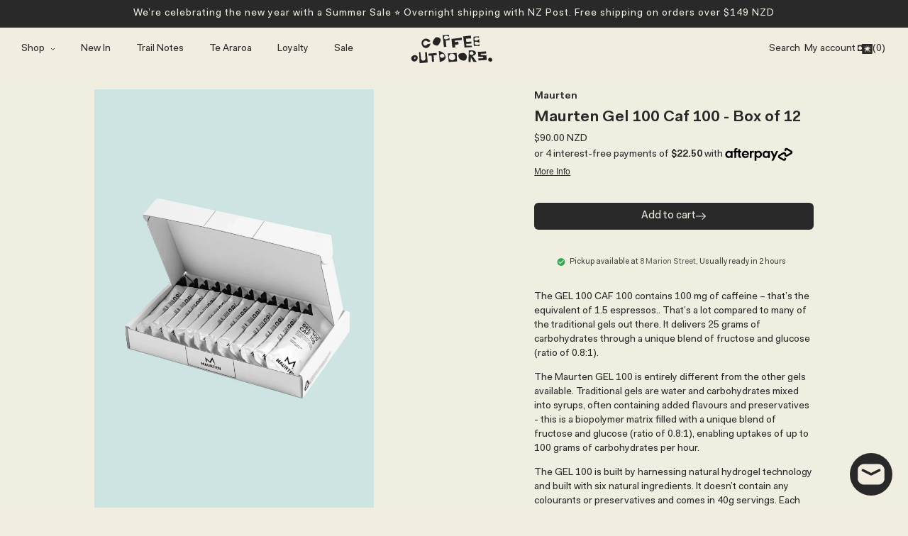

--- FILE ---
content_type: text/html; charset=utf-8
request_url: https://coffeeoutdoors.co.nz/products/maurten-gel-100-caf-100-box-of-12-1
body_size: 54232
content:




<!doctype html>
<!--

 Website Designed and Built by Fergus Haywood.
  fergushaywood.com

__/\\\\\\\\\\\\\\\__/\\\________/\\\_        
 _\/\\\///////////__\/\\\_______\/\\\_       
  _\/\\\_____________\/\\\_______\/\\\_      
   _\/\\\\\\\\\\\_____\/\\\\\\\\\\\\\\\_     
    _\/\\\///////______\/\\\/////////\\\_    
     _\/\\\_____________\/\\\_______\/\\\_   
      _\/\\\_____________\/\\\_______\/\\\_  
       _\/\\\_____________\/\\\_______\/\\\_ 
        _\///______________\///________\///__


-->
<html class="no-js" lang="en">
  <head>
    
    
    <meta charset="utf-8">
    <meta http-equiv="X-UA-Compatible" content="IE=edge">
    <meta name="viewport" content="width=device-width,initial-scale=1">
    <meta name="theme-color" content="">
    <link rel="canonical" href="https://coffeeoutdoors.co.nz/products/maurten-gel-100-caf-100-box-of-12-1">
    <link rel="preconnect" href="https://cdn.shopify.com" crossorigin>
    <meta name="google-site-verification" content="3490AITGn4TyBCr8-X63iFjXabIPoi8dW0n9sFzag_0" /><link rel="icon" type="image/png" href="//coffeeoutdoors.co.nz/cdn/shop/files/Shadow_Cup-Slate.png?crop=center&height=32&v=1715911631&width=32"><link rel="preconnect" href="https://fonts.shopifycdn.com" crossorigin><title>
    Maurten Gel 100 Caf 100 - Box of 12 | NZ | Coffee Outdoors</title>
    </title>
    
    
      <meta name="description" content="Experience the power of Maurten Gel 100 with 100mg caffeine and 25g carbs for ultimate energy and performance.">
    

    

<meta property="og:site_name" content="Coffee Outdoors">
<meta property="og:url" content="https://coffeeoutdoors.co.nz/products/maurten-gel-100-caf-100-box-of-12-1">
<meta property="og:title" content="Maurten Gel 100 Caf 100 - Box of 12 | NZ | Coffee Outdoors">
<meta property="og:type" content="product">
<meta property="og:description" content="Experience the power of Maurten Gel 100 with 100mg caffeine and 25g carbs for ultimate energy and performance."><meta property="og:image" content="http://coffeeoutdoors.co.nz/cdn/shop/files/Maurten-Gel-100-Caf-100-Box-of-12.webp?v=1750213181">
  <meta property="og:image:secure_url" content="https://coffeeoutdoors.co.nz/cdn/shop/files/Maurten-Gel-100-Caf-100-Box-of-12.webp?v=1750213181">
  <meta property="og:image:width" content="2000">
  <meta property="og:image:height" content="3000"><meta property="og:price:amount" content="90.00">
  <meta property="og:price:currency" content="NZD"><meta name="twitter:card" content="summary_large_image">
<meta name="twitter:title" content="Maurten Gel 100 Caf 100 - Box of 12 | NZ | Coffee Outdoors">
<meta name="twitter:description" content="Experience the power of Maurten Gel 100 with 100mg caffeine and 25g carbs for ultimate energy and performance.">


    <script type="module">
      import '//coffeeoutdoors.co.nz/cdn/shop/t/49/assets/liquid-ajax-cart.js?v=98912791637681627151757614039';
    </script>
    <script src="//coffeeoutdoors.co.nz/cdn/shop/t/49/assets/swiper.min.js?v=29719740633032457351756047845"></script>
    <script src="//coffeeoutdoors.co.nz/cdn/shop/t/49/assets/global.js?v=181172067268878378011757651170" defer="defer"></script>
    <script>window.performance && window.performance.mark && window.performance.mark('shopify.content_for_header.start');</script><meta name="google-site-verification" content="3490AITGn4TyBCr8-X63iFjXabIPoi8dW0n9sFzag_0">
<meta id="shopify-digital-wallet" name="shopify-digital-wallet" content="/55486120049/digital_wallets/dialog">
<meta name="shopify-checkout-api-token" content="26293e961098d0ff546b3db272b77582">
<link rel="alternate" type="application/json+oembed" href="https://coffeeoutdoors.co.nz/products/maurten-gel-100-caf-100-box-of-12-1.oembed">
<script async="async" src="/checkouts/internal/preloads.js?locale=en-NZ"></script>
<script id="apple-pay-shop-capabilities" type="application/json">{"shopId":55486120049,"countryCode":"NZ","currencyCode":"NZD","merchantCapabilities":["supports3DS"],"merchantId":"gid:\/\/shopify\/Shop\/55486120049","merchantName":"Coffee Outdoors","requiredBillingContactFields":["postalAddress","email","phone"],"requiredShippingContactFields":["postalAddress","email","phone"],"shippingType":"shipping","supportedNetworks":["visa","masterCard","amex","jcb"],"total":{"type":"pending","label":"Coffee Outdoors","amount":"1.00"},"shopifyPaymentsEnabled":true,"supportsSubscriptions":true}</script>
<script id="shopify-features" type="application/json">{"accessToken":"26293e961098d0ff546b3db272b77582","betas":["rich-media-storefront-analytics"],"domain":"coffeeoutdoors.co.nz","predictiveSearch":true,"shopId":55486120049,"locale":"en"}</script>
<script>var Shopify = Shopify || {};
Shopify.shop = "coffee-outdoors.myshopify.com";
Shopify.locale = "en";
Shopify.currency = {"active":"NZD","rate":"1.0"};
Shopify.country = "NZ";
Shopify.theme = {"name":"coffee-outdoors\/roadmap","id":135743996017,"schema_name":"Dawn","schema_version":"7.0.1","theme_store_id":null,"role":"main"};
Shopify.theme.handle = "null";
Shopify.theme.style = {"id":null,"handle":null};
Shopify.cdnHost = "coffeeoutdoors.co.nz/cdn";
Shopify.routes = Shopify.routes || {};
Shopify.routes.root = "/";</script>
<script type="module">!function(o){(o.Shopify=o.Shopify||{}).modules=!0}(window);</script>
<script>!function(o){function n(){var o=[];function n(){o.push(Array.prototype.slice.apply(arguments))}return n.q=o,n}var t=o.Shopify=o.Shopify||{};t.loadFeatures=n(),t.autoloadFeatures=n()}(window);</script>
<script id="shop-js-analytics" type="application/json">{"pageType":"product"}</script>
<script defer="defer" async type="module" src="//coffeeoutdoors.co.nz/cdn/shopifycloud/shop-js/modules/v2/client.init-shop-cart-sync_BT-GjEfc.en.esm.js"></script>
<script defer="defer" async type="module" src="//coffeeoutdoors.co.nz/cdn/shopifycloud/shop-js/modules/v2/chunk.common_D58fp_Oc.esm.js"></script>
<script defer="defer" async type="module" src="//coffeeoutdoors.co.nz/cdn/shopifycloud/shop-js/modules/v2/chunk.modal_xMitdFEc.esm.js"></script>
<script type="module">
  await import("//coffeeoutdoors.co.nz/cdn/shopifycloud/shop-js/modules/v2/client.init-shop-cart-sync_BT-GjEfc.en.esm.js");
await import("//coffeeoutdoors.co.nz/cdn/shopifycloud/shop-js/modules/v2/chunk.common_D58fp_Oc.esm.js");
await import("//coffeeoutdoors.co.nz/cdn/shopifycloud/shop-js/modules/v2/chunk.modal_xMitdFEc.esm.js");

  window.Shopify.SignInWithShop?.initShopCartSync?.({"fedCMEnabled":true,"windoidEnabled":true});

</script>
<script>(function() {
  var isLoaded = false;
  function asyncLoad() {
    if (isLoaded) return;
    isLoaded = true;
    var urls = ["https:\/\/storage.nfcube.com\/instafeed-9f814d8b3c689473cff00da9d30a1d31.js?shop=coffee-outdoors.myshopify.com","\/\/cdn.shopify.com\/proxy\/c2db2725fb2a3bbf3ae3abf5b1341371bf3eafe469f6a3ca89b7db61b238a86d\/shopify-script-tags.s3.eu-west-1.amazonaws.com\/smartseo\/instantpage.js?shop=coffee-outdoors.myshopify.com\u0026sp-cache-control=cHVibGljLCBtYXgtYWdlPTkwMA"];
    for (var i = 0; i < urls.length; i++) {
      var s = document.createElement('script');
      s.type = 'text/javascript';
      s.async = true;
      s.src = urls[i];
      var x = document.getElementsByTagName('script')[0];
      x.parentNode.insertBefore(s, x);
    }
  };
  if(window.attachEvent) {
    window.attachEvent('onload', asyncLoad);
  } else {
    window.addEventListener('load', asyncLoad, false);
  }
})();</script>
<script id="__st">var __st={"a":55486120049,"offset":46800,"reqid":"a4d6035a-68d9-4478-9970-d17594f734b4-1769380507","pageurl":"coffeeoutdoors.co.nz\/products\/maurten-gel-100-caf-100-box-of-12-1","u":"9c4008d9a5b3","p":"product","rtyp":"product","rid":6882093334641};</script>
<script>window.ShopifyPaypalV4VisibilityTracking = true;</script>
<script id="captcha-bootstrap">!function(){'use strict';const t='contact',e='account',n='new_comment',o=[[t,t],['blogs',n],['comments',n],[t,'customer']],c=[[e,'customer_login'],[e,'guest_login'],[e,'recover_customer_password'],[e,'create_customer']],r=t=>t.map((([t,e])=>`form[action*='/${t}']:not([data-nocaptcha='true']) input[name='form_type'][value='${e}']`)).join(','),a=t=>()=>t?[...document.querySelectorAll(t)].map((t=>t.form)):[];function s(){const t=[...o],e=r(t);return a(e)}const i='password',u='form_key',d=['recaptcha-v3-token','g-recaptcha-response','h-captcha-response',i],f=()=>{try{return window.sessionStorage}catch{return}},m='__shopify_v',_=t=>t.elements[u];function p(t,e,n=!1){try{const o=window.sessionStorage,c=JSON.parse(o.getItem(e)),{data:r}=function(t){const{data:e,action:n}=t;return t[m]||n?{data:e,action:n}:{data:t,action:n}}(c);for(const[e,n]of Object.entries(r))t.elements[e]&&(t.elements[e].value=n);n&&o.removeItem(e)}catch(o){console.error('form repopulation failed',{error:o})}}const l='form_type',E='cptcha';function T(t){t.dataset[E]=!0}const w=window,h=w.document,L='Shopify',v='ce_forms',y='captcha';let A=!1;((t,e)=>{const n=(g='f06e6c50-85a8-45c8-87d0-21a2b65856fe',I='https://cdn.shopify.com/shopifycloud/storefront-forms-hcaptcha/ce_storefront_forms_captcha_hcaptcha.v1.5.2.iife.js',D={infoText:'Protected by hCaptcha',privacyText:'Privacy',termsText:'Terms'},(t,e,n)=>{const o=w[L][v],c=o.bindForm;if(c)return c(t,g,e,D).then(n);var r;o.q.push([[t,g,e,D],n]),r=I,A||(h.body.append(Object.assign(h.createElement('script'),{id:'captcha-provider',async:!0,src:r})),A=!0)});var g,I,D;w[L]=w[L]||{},w[L][v]=w[L][v]||{},w[L][v].q=[],w[L][y]=w[L][y]||{},w[L][y].protect=function(t,e){n(t,void 0,e),T(t)},Object.freeze(w[L][y]),function(t,e,n,w,h,L){const[v,y,A,g]=function(t,e,n){const i=e?o:[],u=t?c:[],d=[...i,...u],f=r(d),m=r(i),_=r(d.filter((([t,e])=>n.includes(e))));return[a(f),a(m),a(_),s()]}(w,h,L),I=t=>{const e=t.target;return e instanceof HTMLFormElement?e:e&&e.form},D=t=>v().includes(t);t.addEventListener('submit',(t=>{const e=I(t);if(!e)return;const n=D(e)&&!e.dataset.hcaptchaBound&&!e.dataset.recaptchaBound,o=_(e),c=g().includes(e)&&(!o||!o.value);(n||c)&&t.preventDefault(),c&&!n&&(function(t){try{if(!f())return;!function(t){const e=f();if(!e)return;const n=_(t);if(!n)return;const o=n.value;o&&e.removeItem(o)}(t);const e=Array.from(Array(32),(()=>Math.random().toString(36)[2])).join('');!function(t,e){_(t)||t.append(Object.assign(document.createElement('input'),{type:'hidden',name:u})),t.elements[u].value=e}(t,e),function(t,e){const n=f();if(!n)return;const o=[...t.querySelectorAll(`input[type='${i}']`)].map((({name:t})=>t)),c=[...d,...o],r={};for(const[a,s]of new FormData(t).entries())c.includes(a)||(r[a]=s);n.setItem(e,JSON.stringify({[m]:1,action:t.action,data:r}))}(t,e)}catch(e){console.error('failed to persist form',e)}}(e),e.submit())}));const S=(t,e)=>{t&&!t.dataset[E]&&(n(t,e.some((e=>e===t))),T(t))};for(const o of['focusin','change'])t.addEventListener(o,(t=>{const e=I(t);D(e)&&S(e,y())}));const B=e.get('form_key'),M=e.get(l),P=B&&M;t.addEventListener('DOMContentLoaded',(()=>{const t=y();if(P)for(const e of t)e.elements[l].value===M&&p(e,B);[...new Set([...A(),...v().filter((t=>'true'===t.dataset.shopifyCaptcha))])].forEach((e=>S(e,t)))}))}(h,new URLSearchParams(w.location.search),n,t,e,['guest_login'])})(!0,!0)}();</script>
<script integrity="sha256-4kQ18oKyAcykRKYeNunJcIwy7WH5gtpwJnB7kiuLZ1E=" data-source-attribution="shopify.loadfeatures" defer="defer" src="//coffeeoutdoors.co.nz/cdn/shopifycloud/storefront/assets/storefront/load_feature-a0a9edcb.js" crossorigin="anonymous"></script>
<script data-source-attribution="shopify.dynamic_checkout.dynamic.init">var Shopify=Shopify||{};Shopify.PaymentButton=Shopify.PaymentButton||{isStorefrontPortableWallets:!0,init:function(){window.Shopify.PaymentButton.init=function(){};var t=document.createElement("script");t.src="https://coffeeoutdoors.co.nz/cdn/shopifycloud/portable-wallets/latest/portable-wallets.en.js",t.type="module",document.head.appendChild(t)}};
</script>
<script data-source-attribution="shopify.dynamic_checkout.buyer_consent">
  function portableWalletsHideBuyerConsent(e){var t=document.getElementById("shopify-buyer-consent"),n=document.getElementById("shopify-subscription-policy-button");t&&n&&(t.classList.add("hidden"),t.setAttribute("aria-hidden","true"),n.removeEventListener("click",e))}function portableWalletsShowBuyerConsent(e){var t=document.getElementById("shopify-buyer-consent"),n=document.getElementById("shopify-subscription-policy-button");t&&n&&(t.classList.remove("hidden"),t.removeAttribute("aria-hidden"),n.addEventListener("click",e))}window.Shopify?.PaymentButton&&(window.Shopify.PaymentButton.hideBuyerConsent=portableWalletsHideBuyerConsent,window.Shopify.PaymentButton.showBuyerConsent=portableWalletsShowBuyerConsent);
</script>
<script data-source-attribution="shopify.dynamic_checkout.cart.bootstrap">document.addEventListener("DOMContentLoaded",(function(){function t(){return document.querySelector("shopify-accelerated-checkout-cart, shopify-accelerated-checkout")}if(t())Shopify.PaymentButton.init();else{new MutationObserver((function(e,n){t()&&(Shopify.PaymentButton.init(),n.disconnect())})).observe(document.body,{childList:!0,subtree:!0})}}));
</script>
<link id="shopify-accelerated-checkout-styles" rel="stylesheet" media="screen" href="https://coffeeoutdoors.co.nz/cdn/shopifycloud/portable-wallets/latest/accelerated-checkout-backwards-compat.css" crossorigin="anonymous">
<style id="shopify-accelerated-checkout-cart">
        #shopify-buyer-consent {
  margin-top: 1em;
  display: inline-block;
  width: 100%;
}

#shopify-buyer-consent.hidden {
  display: none;
}

#shopify-subscription-policy-button {
  background: none;
  border: none;
  padding: 0;
  text-decoration: underline;
  font-size: inherit;
  cursor: pointer;
}

#shopify-subscription-policy-button::before {
  box-shadow: none;
}

      </style>
<script id="sections-script" data-sections="header,footer" defer="defer" src="//coffeeoutdoors.co.nz/cdn/shop/t/49/compiled_assets/scripts.js?v=29818"></script>
<script>window.performance && window.performance.mark && window.performance.mark('shopify.content_for_header.end');</script>


    <style data-shopify>





@font-face {
  font-family: Assistant;
  font-weight: 400;
  font-style: normal;
  font-display: swap;
  src: url("//coffeeoutdoors.co.nz/cdn/fonts/assistant/assistant_n4.9120912a469cad1cc292572851508ca49d12e768.woff2") format("woff2"),
       url("//coffeeoutdoors.co.nz/cdn/fonts/assistant/assistant_n4.6e9875ce64e0fefcd3f4446b7ec9036b3ddd2985.woff") format("woff");
}
@font-face {
  font-family: Assistant;
  font-weight: 700;
  font-style: normal;
  font-display: swap;
  src: url("//coffeeoutdoors.co.nz/cdn/fonts/assistant/assistant_n7.bf44452348ec8b8efa3aa3068825305886b1c83c.woff2") format("woff2"),
       url("//coffeeoutdoors.co.nz/cdn/fonts/assistant/assistant_n7.0c887fee83f6b3bda822f1150b912c72da0f7b64.woff") format("woff");
}
@font-face {
  font-family: Assistant;
  font-weight: 400;
  font-style: normal;
  font-display: swap;
  src: url("//coffeeoutdoors.co.nz/cdn/fonts/assistant/assistant_n4.9120912a469cad1cc292572851508ca49d12e768.woff2") format("woff2"),
       url("//coffeeoutdoors.co.nz/cdn/fonts/assistant/assistant_n4.6e9875ce64e0fefcd3f4446b7ec9036b3ddd2985.woff") format("woff");
}
:root {

  --font-body-style: normal;
  --font-body-weight: 400;
  --font-body-weight-bold: 700;

  --font-heading-style: normal;
  --font-heading-weight: 400;

  --font-body-scale: 1.0;
  --font-heading-scale: 1.0;

  --color-base-text: 42, 41, 41;
  --color-shadow: 42, 41, 41;
  --color-base-background-1: 241, 238, 225;
  --color-base-background-2: 243, 243, 243;
  --color-base-solid-button-labels: 42, 41, 41;
  --color-base-outline-button-labels: 42, 41, 41;
  --color-base-accent-1: 42, 41, 41;
  --color-base-accent-2: 224, 254, 82;
  --payment-terms-background-color: #f1eee1;

  --gradient-base-background-1: #f1eee1;
  --gradient-base-background-2: #f3f3f3;
  --gradient-base-accent-1: #2a2929;
  --gradient-base-accent-2: #E0FE52;

  --media-padding: px;
  --media-border-opacity: 0.05;
  --media-border-width: 1px;
  --media-radius: 0px;
  --media-shadow-opacity: 0.0;
  --media-shadow-horizontal-offset: 0px;
  --media-shadow-vertical-offset: 4px;
  --media-shadow-blur-radius: 5px;
  --media-shadow-visible: 0;

  --page-width: 200rem;
  --page-width-margin: 0
  rem;

  --product-card-image-padding: 0.0rem;
  --product-card-corner-radius: 0.0rem;
  --product-card-text-alignment: left;
  --product-card-border-width: 0.0rem;
  --product-card-border-opacity: 0.1;
  --product-card-shadow-opacity: 0.0;
  --product-card-shadow-visible: 0;
  --product-card-shadow-horizontal-offset: 0.0rem;
  --product-card-shadow-vertical-offset: 0.4rem;
  --product-card-shadow-blur-radius: 0.5rem;

  --collection-card-image-padding: 0.0rem;
  --collection-card-corner-radius: 0.0rem;
  --collection-card-text-alignment: left;
  --collection-card-border-width: 0.0rem;
  --collection-card-border-opacity: 0.1;
  --collection-card-shadow-opacity: 0.0;
  --collection-card-shadow-visible: 0;
  --collection-card-shadow-horizontal-offset: 0.0rem;
  --collection-card-shadow-vertical-offset: 0.4rem;
  --collection-card-shadow-blur-radius: 0.5rem;

  --blog-card-image-padding: 0.0rem;
  --blog-card-corner-radius: 0.0rem;
  --blog-card-text-alignment: left;
  --blog-card-border-width: 0.0rem;
  --blog-card-border-opacity: 0.1;
  --blog-card-shadow-opacity: 0.0;
  --blog-card-shadow-visible: 0;
  --blog-card-shadow-horizontal-offset: 0.0rem;
  --blog-card-shadow-vertical-offset: 0.4rem;
  --blog-card-shadow-blur-radius: 0.5rem;

  --badge-corner-radius: 4.0rem;

  --popup-border-width: 1px;
  --popup-border-opacity: 0.1;
  --popup-corner-radius: 0px;
  --popup-shadow-opacity: 0.0;
  --popup-shadow-horizontal-offset: 0px;
  --popup-shadow-vertical-offset: 4px;
  --popup-shadow-blur-radius: 5px;

  --drawer-border-width: 1px;
  --drawer-border-opacity: 0.1;
  --drawer-shadow-opacity: 0.0;
  --drawer-shadow-horizontal-offset: 0px;
  --drawer-shadow-vertical-offset: 4px;
  --drawer-shadow-blur-radius: 5px;

  --spacing-sections-desktop: 0px;
  --spacing-sections-mobile: 
    0
  px;

  --grid-desktop-vertical-spacing: 20px;
  --grid-desktop-horizontal-spacing: 20px;
  --grid-mobile-vertical-spacing: 10px;
  --grid-mobile-horizontal-spacing: 10px;

  --text-boxes-border-opacity: 0.1;
  --text-boxes-border-width: 0px;
  --text-boxes-radius: 0px;
  --text-boxes-shadow-opacity: 0.0;
  --text-boxes-shadow-visible: 0;
  --text-boxes-shadow-horizontal-offset: 0px;
  --text-boxes-shadow-vertical-offset: 4px;
  --text-boxes-shadow-blur-radius: 5px;

  --buttons-radius: 12px;
  --buttons-radius-outset: 
    13
  px;
  --buttons-border-width: 
    1
  px;
  --buttons-border-opacity: 1.0;
  --buttons-shadow-opacity: 0.0;
  --buttons-shadow-visible: 0;
  --buttons-shadow-horizontal-offset: 0px;
  --buttons-shadow-vertical-offset: 4px;
  --buttons-shadow-blur-radius: 5px;
  --buttons-border-offset: 
    0.3
  px;

  --inputs-radius: 10px;
  --inputs-border-width: 1px;
  --inputs-border-opacity: 0.55;
  --inputs-shadow-opacity: 0.0;
  --inputs-shadow-horizontal-offset: 0px;
  --inputs-margin-offset: 0
  px;
  --inputs-shadow-vertical-offset: 4px;
  --inputs-shadow-blur-radius: 5px;
  --inputs-radius-outset: 
    11
  px;

  --variant-pills-radius: 8px;
  --variant-pills-border-width: 1px;
  --variant-pills-border-opacity: 0.55;
  --variant-pills-shadow-opacity: 0.0;
  --variant-pills-shadow-horizontal-offset: 0px;
  --variant-pills-shadow-vertical-offset: 4px;
  --variant-pills-shadow-blur-radius: 5px;
}

*,
*::before,
*::after {
  box-sizing: inherit;
}

html {
  box-sizing: border-box;
  font-size: calc(var(--font-body-scale) * 62.5%);
  height: 100%;
  scroll-behavior: smooth;
}

body {
  display: grid;
  grid-template-rows: auto auto 1fr auto;
  grid-template-columns: 100%;
  height: 100%; 
  min-height: 100vh;
  margin: 0;
  letter-spacing: 0px;
  line-height: 20px;
  font-family: var(--font-body-family);
  font-size: 14px;
  font-weight: 400;
  font-smoothing: antialiased;
  -webkit-font-smoothing: antialiased;

}

@media screen and(min-width: 750px) {
  body {
    font-size: 1.6rem;
  }
}

</style>

    <link href="//coffeeoutdoors.co.nz/cdn/shop/t/49/assets/swiper.min.css?v=2885621663101684101756047845" rel="stylesheet" type="text/css" media="all" />
    <link href="//coffeeoutdoors.co.nz/cdn/shop/t/49/assets/base.css?v=93383500343479052291767392660" rel="stylesheet" type="text/css" media="all" />
    <link rel="stylesheet" href="//coffeeoutdoors.co.nz/cdn/shop/t/49/assets/component-cart-notification.css?v=42199471520504115551757614037" onload="this.media='all'"><link rel="preload" as="font" href="//coffeeoutdoors.co.nz/cdn/fonts/assistant/assistant_n4.9120912a469cad1cc292572851508ca49d12e768.woff2" type="font/woff2" crossorigin><link rel="preload" as="font" href="//coffeeoutdoors.co.nz/cdn/fonts/assistant/assistant_n4.9120912a469cad1cc292572851508ca49d12e768.woff2" type="font/woff2" crossorigin><link rel="stylesheet" href="//coffeeoutdoors.co.nz/cdn/shop/t/49/assets/component-predictive-search.css?v=83512081251802922551756047843" media="print" onload="this.media='all'"><script>
    document.documentElement.className = document.documentElement.className.replace('no-js', 'js');
    if (Shopify.designMode) {
      document.documentElement.classList.add('shopify-design-mode');
    }
    </script>
 

 <!--begin-boost-pfs-filter-css-->
   <link rel="preload stylesheet" href="//coffeeoutdoors.co.nz/cdn/shop/t/49/assets/boost-pfs-instant-search.css?v=29029542106998846801756047845" as="style"><link href="//coffeeoutdoors.co.nz/cdn/shop/t/49/assets/boost-pfs-custom.css?v=97660582061374233641756047863" rel="stylesheet" type="text/css" media="all" />
<style data-id="boost-pfs-style">
    .boost-pfs-filter-option-title-text {color: rgba(42,41,41,1);text-transform: capitalize;font-family: 'Alte Haas Grotesk';}

   .boost-pfs-filter-tree-v .boost-pfs-filter-option-title-text:before {border-top-color: rgba(42,41,41,1);}
    .boost-pfs-filter-tree-v .boost-pfs-filter-option.boost-pfs-filter-option-collapsed .boost-pfs-filter-option-title-text:before {border-bottom-color: rgba(42,41,41,1);}
    .boost-pfs-filter-tree-h .boost-pfs-filter-option-title-heading:before {border-right-color: rgba(42,41,41,1);
        border-bottom-color: rgba(42,41,41,1);}

    .boost-pfs-filter-refine-by .boost-pfs-filter-option-title h3 {color: rgba(42,41,41,1);}

    .boost-pfs-filter-option-content .boost-pfs-filter-option-item-list .boost-pfs-filter-option-item button,
    .boost-pfs-filter-option-content .boost-pfs-filter-option-item-list .boost-pfs-filter-option-item .boost-pfs-filter-button,
    .boost-pfs-filter-option-range-amount input,
    .boost-pfs-filter-tree-v .boost-pfs-filter-refine-by .boost-pfs-filter-refine-by-items .refine-by-item,
    .boost-pfs-filter-refine-by-wrapper-v .boost-pfs-filter-refine-by .boost-pfs-filter-refine-by-items .refine-by-item,
    .boost-pfs-filter-refine-by .boost-pfs-filter-option-title,
    .boost-pfs-filter-refine-by .boost-pfs-filter-refine-by-items .refine-by-item>a,
    .boost-pfs-filter-refine-by>span,
    .boost-pfs-filter-clear,
    .boost-pfs-filter-clear-all{color: rgba(42,41,41,1);font-family: 'Alte Haas Grotesk';}
    .boost-pfs-filter-tree-h .boost-pfs-filter-pc .boost-pfs-filter-refine-by-items .refine-by-item .boost-pfs-filter-clear .refine-by-type,
    .boost-pfs-filter-refine-by-wrapper-h .boost-pfs-filter-pc .boost-pfs-filter-refine-by-items .refine-by-item .boost-pfs-filter-clear .refine-by-type {color: rgba(42,41,41,1);}

    .boost-pfs-filter-option-multi-level-collections .boost-pfs-filter-option-multi-level-list .boost-pfs-filter-option-item .boost-pfs-filter-button-arrow .boost-pfs-arrow:before,
    .boost-pfs-filter-option-multi-level-tag .boost-pfs-filter-option-multi-level-list .boost-pfs-filter-option-item .boost-pfs-filter-button-arrow .boost-pfs-arrow:before {border-right: 1px solid rgba(42,41,41,1);
        border-bottom: 1px solid rgba(42,41,41,1);}

    .boost-pfs-filter-refine-by-wrapper-v .boost-pfs-filter-refine-by .boost-pfs-filter-refine-by-items .refine-by-item .boost-pfs-filter-clear:after,
    .boost-pfs-filter-refine-by-wrapper-v .boost-pfs-filter-refine-by .boost-pfs-filter-refine-by-items .refine-by-item .boost-pfs-filter-clear:before,
    .boost-pfs-filter-tree-v .boost-pfs-filter-refine-by .boost-pfs-filter-refine-by-items .refine-by-item .boost-pfs-filter-clear:after,
    .boost-pfs-filter-tree-v .boost-pfs-filter-refine-by .boost-pfs-filter-refine-by-items .refine-by-item .boost-pfs-filter-clear:before,
    .boost-pfs-filter-refine-by-wrapper-h .boost-pfs-filter-pc .boost-pfs-filter-refine-by-items .refine-by-item .boost-pfs-filter-clear:after,
    .boost-pfs-filter-refine-by-wrapper-h .boost-pfs-filter-pc .boost-pfs-filter-refine-by-items .refine-by-item .boost-pfs-filter-clear:before,
    .boost-pfs-filter-tree-h .boost-pfs-filter-pc .boost-pfs-filter-refine-by-items .refine-by-item .boost-pfs-filter-clear:after,
    .boost-pfs-filter-tree-h .boost-pfs-filter-pc .boost-pfs-filter-refine-by-items .refine-by-item .boost-pfs-filter-clear:before {border-top-color: rgba(42,41,41,1);}
    .boost-pfs-filter-option-range-slider .noUi-value-horizontal {color: rgba(42,41,41,1);}

    .boost-pfs-filter-tree-mobile-button button,
    .boost-pfs-filter-top-sorting-mobile button {
      border-radius: 12px;color: rgba(241,238,225,1) !important;font-family: 'Alte Haas Grotesk' !important;background: rgba(42,41,41,1) !important;}
    .boost-pfs-filter-top-sorting-mobile button>span:after {color: rgba(241,238,225,1) !important;}
  </style>

 <!--end-boost-pfs-filter-css-->

 <script src="https://ucarecdn.com/libs/widget/3.x/uploadcare.full.min.js"></script>
 <script src="//coffeeoutdoors.co.nz/cdn/shop/t/49/assets/bss-file-configdata.js?v=19453381437224918031756047845" type="text/javascript"></script> <script src="//coffeeoutdoors.co.nz/cdn/shop/t/49/assets/bss-file-configdata-banner.js?v=151034973688681356691756047845" type="text/javascript"></script> <script src="//coffeeoutdoors.co.nz/cdn/shop/t/49/assets/bss-file-configdata-popup.js?v=173992696638277510541756047845" type="text/javascript"></script><script>
                if (typeof BSS_PL == 'undefined') {
                    var BSS_PL = {};
                }
                var bssPlApiServer = "https://product-labels-pro.bsscommerce.com";
                BSS_PL.customerTags = 'null';
                BSS_PL.customerId = 'null';
                BSS_PL.configData = configDatas;
                BSS_PL.configDataBanner = configDataBanners ? configDataBanners : [];
                BSS_PL.configDataPopup = configDataPopups ? configDataPopups : [];
                BSS_PL.storeId = 37942;
                BSS_PL.currentPlan = "false";
                BSS_PL.storeIdCustomOld = "10678";
                BSS_PL.storeIdOldWIthPriority = "12200";
                BSS_PL.apiServerProduction = "https://product-labels-pro.bsscommerce.com";
                
                BSS_PL.integration = {"laiReview":{"status":0,"config":[]}}
                </script>
            <style>
.homepage-slideshow .slick-slide .bss_pl_img {
    visibility: hidden !important;
}
</style>

    <script src="//coffeeoutdoors.co.nz/cdn/shop/t/49/assets/bss-file-configdata.js?v=19453381437224918031756047845" type="text/javascript"></script> <script src="//coffeeoutdoors.co.nz/cdn/shop/t/49/assets/bss-file-configdata-banner.js?v=151034973688681356691756047845" type="text/javascript"></script> <script src="//coffeeoutdoors.co.nz/cdn/shop/t/49/assets/bss-file-configdata-popup.js?v=173992696638277510541756047845" type="text/javascript"></script><script>
                if (typeof BSS_PL == 'undefined') {
                    var BSS_PL = {};
                }
                var bssPlApiServer = "https://product-labels-pro.bsscommerce.com";
                BSS_PL.customerTags = 'null';
                BSS_PL.customerId = 'null';
                BSS_PL.configData = configDatas;
                BSS_PL.configDataBanner = configDataBanners ? configDataBanners : [];
                BSS_PL.configDataPopup = configDataPopups ? configDataPopups : [];
                BSS_PL.storeId = 37942;
                BSS_PL.currentPlan = "false";
                BSS_PL.storeIdCustomOld = "10678";
                BSS_PL.storeIdOldWIthPriority = "12200";
                BSS_PL.apiServerProduction = "https://product-labels-pro.bsscommerce.com";
                
                BSS_PL.integration = {"laiReview":{"status":0,"config":[]}}
                </script>
            <style>
.homepage-slideshow .slick-slide .bss_pl_img {
    visibility: hidden !important;
}
</style>
    <!-- BEGIN app block: shopify://apps/instafeed/blocks/head-block/c447db20-095d-4a10-9725-b5977662c9d5 --><link rel="preconnect" href="https://cdn.nfcube.com/">
<link rel="preconnect" href="https://scontent.cdninstagram.com/">


  <script>
    document.addEventListener('DOMContentLoaded', function () {
      let instafeedScript = document.createElement('script');

      
        instafeedScript.src = 'https://storage.nfcube.com/instafeed-9f814d8b3c689473cff00da9d30a1d31.js';
      

      document.body.appendChild(instafeedScript);
    });
  </script>





<!-- END app block --><!-- BEGIN app block: shopify://apps/klaviyo-email-marketing-sms/blocks/klaviyo-onsite-embed/2632fe16-c075-4321-a88b-50b567f42507 -->












  <script async src="https://static.klaviyo.com/onsite/js/TevhN3/klaviyo.js?company_id=TevhN3"></script>
  <script>!function(){if(!window.klaviyo){window._klOnsite=window._klOnsite||[];try{window.klaviyo=new Proxy({},{get:function(n,i){return"push"===i?function(){var n;(n=window._klOnsite).push.apply(n,arguments)}:function(){for(var n=arguments.length,o=new Array(n),w=0;w<n;w++)o[w]=arguments[w];var t="function"==typeof o[o.length-1]?o.pop():void 0,e=new Promise((function(n){window._klOnsite.push([i].concat(o,[function(i){t&&t(i),n(i)}]))}));return e}}})}catch(n){window.klaviyo=window.klaviyo||[],window.klaviyo.push=function(){var n;(n=window._klOnsite).push.apply(n,arguments)}}}}();</script>

  
    <script id="viewed_product">
      if (item == null) {
        var _learnq = _learnq || [];

        var MetafieldReviews = null
        var MetafieldYotpoRating = null
        var MetafieldYotpoCount = null
        var MetafieldLooxRating = null
        var MetafieldLooxCount = null
        var okendoProduct = null
        var okendoProductReviewCount = null
        var okendoProductReviewAverageValue = null
        try {
          // The following fields are used for Customer Hub recently viewed in order to add reviews.
          // This information is not part of __kla_viewed. Instead, it is part of __kla_viewed_reviewed_items
          MetafieldReviews = {};
          MetafieldYotpoRating = null
          MetafieldYotpoCount = null
          MetafieldLooxRating = null
          MetafieldLooxCount = null

          okendoProduct = null
          // If the okendo metafield is not legacy, it will error, which then requires the new json formatted data
          if (okendoProduct && 'error' in okendoProduct) {
            okendoProduct = null
          }
          okendoProductReviewCount = okendoProduct ? okendoProduct.reviewCount : null
          okendoProductReviewAverageValue = okendoProduct ? okendoProduct.reviewAverageValue : null
        } catch (error) {
          console.error('Error in Klaviyo onsite reviews tracking:', error);
        }

        var item = {
          Name: "Maurten Gel 100 Caf 100 - Box of 12",
          ProductID: 6882093334641,
          Categories: ["Food and Drink","Gear","Independently Owned","Maurten","Shop All","Vegetarian"],
          ImageURL: "https://coffeeoutdoors.co.nz/cdn/shop/files/Maurten-Gel-100-Caf-100-Box-of-12_grande.webp?v=1750213181",
          URL: "https://coffeeoutdoors.co.nz/products/maurten-gel-100-caf-100-box-of-12-1",
          Brand: "Maurten",
          Price: "$90.00",
          Value: "90.00",
          CompareAtPrice: "$0.00"
        };
        _learnq.push(['track', 'Viewed Product', item]);
        _learnq.push(['trackViewedItem', {
          Title: item.Name,
          ItemId: item.ProductID,
          Categories: item.Categories,
          ImageUrl: item.ImageURL,
          Url: item.URL,
          Metadata: {
            Brand: item.Brand,
            Price: item.Price,
            Value: item.Value,
            CompareAtPrice: item.CompareAtPrice
          },
          metafields:{
            reviews: MetafieldReviews,
            yotpo:{
              rating: MetafieldYotpoRating,
              count: MetafieldYotpoCount,
            },
            loox:{
              rating: MetafieldLooxRating,
              count: MetafieldLooxCount,
            },
            okendo: {
              rating: okendoProductReviewAverageValue,
              count: okendoProductReviewCount,
            }
          }
        }]);
      }
    </script>
  




  <script>
    window.klaviyoReviewsProductDesignMode = false
  </script>







<!-- END app block --><!-- BEGIN app block: shopify://apps/smart-seo/blocks/smartseo/7b0a6064-ca2e-4392-9a1d-8c43c942357b --><meta name="smart-seo-integrated" content="true" /><!-- metatagsSavedToSEOFields: true --><!-- BEGIN app snippet: smartseo.custom.schemas.jsonld --><!-- END app snippet --><!-- BEGIN app snippet: smartseo.product.jsonld -->


<!--JSON-LD data generated by Smart SEO-->
<script type="application/ld+json">
    {
        "@context": "https://schema.org/",
        "@type":"Product",
        "productId": "11651",
        "url": "https://coffeeoutdoors.co.nz/products/maurten-gel-100-caf-100-box-of-12-1",
        "name": "Maurten Gel 100 Caf 100 - Box of 12",
        "image": "https://coffeeoutdoors.co.nz/cdn/shop/files/Maurten-Gel-100-Caf-100-Box-of-12.webp?v=1750213181",
        "description": "The GEL 100 CAF 100 contains 100 mg of caffeine – that’s the equivalent of 1.5 espressos.. That’s a lot compared to many of the traditional gels out there. It delivers 25 grams of carbohydrates through a unique blend of fructose and glucose (ratio of 0.8:1).The Maurten GEL 100 is entirely differe...",
        "brand": {
            "@type": "Brand",
            "name": "Maurten"
        },
        "mpn": "11651",
        "weight": "0.58kg","offers": [
                    {
                        "@type": "Offer",
                        "mpn": "11651",
                        "priceCurrency": "NZD",
                        "price": "90.00",
                        "priceValidUntil": "2026-04-26",
                        "availability": "https://schema.org/InStock",
                        "itemCondition": "https://schema.org/NewCondition",
                        "sku": "11651",
                        "url": "https://coffeeoutdoors.co.nz/products/maurten-gel-100-caf-100-box-of-12-1?variant=40248454971505",
                        "hasMerchantReturnPolicy": [
  {
    "@type": "MerchantReturnPolicy",
    "ApplicableCountry": "NZ",
    "ReturnPolicyCategory": "https://schema.org/MerchantReturnFiniteReturnWindow",
    "ReturnMethod": "https://schema.org/ReturnByMail",
    "ReturnFees": "https://schema.org/ReturnFeesCustomerResponsibility",
    "MerchantReturnDays": 14
  }
],
                        "shippingDetails": [
  {
    "@type": "OfferShippingDetails",
    "ShippingDestination": {
      "@type": "DefinedRegion",
      "AddressCountry": "NZ",
      "AddressRegion": [
        "New Zealand"
      ]
    },
    "ShippingRate": {
      "@type": "MonetaryAmount",
      "Value": 5.89,
      "Currency": "NZD"
    },
    "DeliveryTime": {
      "@type": "ShippingDeliveryTime",
      "HandlingTime": {
        "@type": "QuantitativeValue",
        "UnitCode": "DAY",
        "MinValue": 1,
        "MaxValue": 1
      },
      "TransitTime": {
        "@type": "QuantitativeValue",
        "UnitCode": "DAY",
        "MinValue": 1,
        "MaxValue": 3
      }
    }
  }
],
                        "seller": {
    "@context": "https://schema.org",
    "@type": "Organization",
    "name": "Coffee Outdoors"}
                    }
        ]}
</script><!-- END app snippet --><!-- BEGIN app snippet: smartseo.breadcrumbs.jsonld --><!--JSON-LD data generated by Smart SEO-->
<script type="application/ld+json">
    {
        "@context": "https://schema.org",
        "@type": "BreadcrumbList",
        "itemListElement": [
            {
                "@type": "ListItem",
                "position": 1,
                "item": {
                    "@type": "Website",
                    "@id": "https://coffeeoutdoors.co.nz",
                    "name": "Home"
                }
            },
            {
                "@type": "ListItem",
                "position": 2,
                "item": {
                    "@type": "WebPage",
                    "@id": "https://coffeeoutdoors.co.nz/products/maurten-gel-100-caf-100-box-of-12-1",
                    "name": "Maurten Gel 100 Caf 100 - Box of 12"
                }
            }
        ]
    }
</script><!-- END app snippet --><!-- END app block --><script src="https://cdn.shopify.com/extensions/019be3f1-ff1e-7c92-b755-6bbc25f1ccaa/roadmap-app-427/assets/roadmap.min.js" type="text/javascript" defer="defer"></script>
<link href="https://cdn.shopify.com/extensions/019be3f1-ff1e-7c92-b755-6bbc25f1ccaa/roadmap-app-427/assets/style.css" rel="stylesheet" type="text/css" media="all">
<script src="https://cdn.shopify.com/extensions/e8878072-2f6b-4e89-8082-94b04320908d/inbox-1254/assets/inbox-chat-loader.js" type="text/javascript" defer="defer"></script>
<link href="https://monorail-edge.shopifysvc.com" rel="dns-prefetch">
<script>(function(){if ("sendBeacon" in navigator && "performance" in window) {try {var session_token_from_headers = performance.getEntriesByType('navigation')[0].serverTiming.find(x => x.name == '_s').description;} catch {var session_token_from_headers = undefined;}var session_cookie_matches = document.cookie.match(/_shopify_s=([^;]*)/);var session_token_from_cookie = session_cookie_matches && session_cookie_matches.length === 2 ? session_cookie_matches[1] : "";var session_token = session_token_from_headers || session_token_from_cookie || "";function handle_abandonment_event(e) {var entries = performance.getEntries().filter(function(entry) {return /monorail-edge.shopifysvc.com/.test(entry.name);});if (!window.abandonment_tracked && entries.length === 0) {window.abandonment_tracked = true;var currentMs = Date.now();var navigation_start = performance.timing.navigationStart;var payload = {shop_id: 55486120049,url: window.location.href,navigation_start,duration: currentMs - navigation_start,session_token,page_type: "product"};window.navigator.sendBeacon("https://monorail-edge.shopifysvc.com/v1/produce", JSON.stringify({schema_id: "online_store_buyer_site_abandonment/1.1",payload: payload,metadata: {event_created_at_ms: currentMs,event_sent_at_ms: currentMs}}));}}window.addEventListener('pagehide', handle_abandonment_event);}}());</script>
<script id="web-pixels-manager-setup">(function e(e,d,r,n,o){if(void 0===o&&(o={}),!Boolean(null===(a=null===(i=window.Shopify)||void 0===i?void 0:i.analytics)||void 0===a?void 0:a.replayQueue)){var i,a;window.Shopify=window.Shopify||{};var t=window.Shopify;t.analytics=t.analytics||{};var s=t.analytics;s.replayQueue=[],s.publish=function(e,d,r){return s.replayQueue.push([e,d,r]),!0};try{self.performance.mark("wpm:start")}catch(e){}var l=function(){var e={modern:/Edge?\/(1{2}[4-9]|1[2-9]\d|[2-9]\d{2}|\d{4,})\.\d+(\.\d+|)|Firefox\/(1{2}[4-9]|1[2-9]\d|[2-9]\d{2}|\d{4,})\.\d+(\.\d+|)|Chrom(ium|e)\/(9{2}|\d{3,})\.\d+(\.\d+|)|(Maci|X1{2}).+ Version\/(15\.\d+|(1[6-9]|[2-9]\d|\d{3,})\.\d+)([,.]\d+|)( \(\w+\)|)( Mobile\/\w+|) Safari\/|Chrome.+OPR\/(9{2}|\d{3,})\.\d+\.\d+|(CPU[ +]OS|iPhone[ +]OS|CPU[ +]iPhone|CPU IPhone OS|CPU iPad OS)[ +]+(15[._]\d+|(1[6-9]|[2-9]\d|\d{3,})[._]\d+)([._]\d+|)|Android:?[ /-](13[3-9]|1[4-9]\d|[2-9]\d{2}|\d{4,})(\.\d+|)(\.\d+|)|Android.+Firefox\/(13[5-9]|1[4-9]\d|[2-9]\d{2}|\d{4,})\.\d+(\.\d+|)|Android.+Chrom(ium|e)\/(13[3-9]|1[4-9]\d|[2-9]\d{2}|\d{4,})\.\d+(\.\d+|)|SamsungBrowser\/([2-9]\d|\d{3,})\.\d+/,legacy:/Edge?\/(1[6-9]|[2-9]\d|\d{3,})\.\d+(\.\d+|)|Firefox\/(5[4-9]|[6-9]\d|\d{3,})\.\d+(\.\d+|)|Chrom(ium|e)\/(5[1-9]|[6-9]\d|\d{3,})\.\d+(\.\d+|)([\d.]+$|.*Safari\/(?![\d.]+ Edge\/[\d.]+$))|(Maci|X1{2}).+ Version\/(10\.\d+|(1[1-9]|[2-9]\d|\d{3,})\.\d+)([,.]\d+|)( \(\w+\)|)( Mobile\/\w+|) Safari\/|Chrome.+OPR\/(3[89]|[4-9]\d|\d{3,})\.\d+\.\d+|(CPU[ +]OS|iPhone[ +]OS|CPU[ +]iPhone|CPU IPhone OS|CPU iPad OS)[ +]+(10[._]\d+|(1[1-9]|[2-9]\d|\d{3,})[._]\d+)([._]\d+|)|Android:?[ /-](13[3-9]|1[4-9]\d|[2-9]\d{2}|\d{4,})(\.\d+|)(\.\d+|)|Mobile Safari.+OPR\/([89]\d|\d{3,})\.\d+\.\d+|Android.+Firefox\/(13[5-9]|1[4-9]\d|[2-9]\d{2}|\d{4,})\.\d+(\.\d+|)|Android.+Chrom(ium|e)\/(13[3-9]|1[4-9]\d|[2-9]\d{2}|\d{4,})\.\d+(\.\d+|)|Android.+(UC? ?Browser|UCWEB|U3)[ /]?(15\.([5-9]|\d{2,})|(1[6-9]|[2-9]\d|\d{3,})\.\d+)\.\d+|SamsungBrowser\/(5\.\d+|([6-9]|\d{2,})\.\d+)|Android.+MQ{2}Browser\/(14(\.(9|\d{2,})|)|(1[5-9]|[2-9]\d|\d{3,})(\.\d+|))(\.\d+|)|K[Aa][Ii]OS\/(3\.\d+|([4-9]|\d{2,})\.\d+)(\.\d+|)/},d=e.modern,r=e.legacy,n=navigator.userAgent;return n.match(d)?"modern":n.match(r)?"legacy":"unknown"}(),u="modern"===l?"modern":"legacy",c=(null!=n?n:{modern:"",legacy:""})[u],f=function(e){return[e.baseUrl,"/wpm","/b",e.hashVersion,"modern"===e.buildTarget?"m":"l",".js"].join("")}({baseUrl:d,hashVersion:r,buildTarget:u}),m=function(e){var d=e.version,r=e.bundleTarget,n=e.surface,o=e.pageUrl,i=e.monorailEndpoint;return{emit:function(e){var a=e.status,t=e.errorMsg,s=(new Date).getTime(),l=JSON.stringify({metadata:{event_sent_at_ms:s},events:[{schema_id:"web_pixels_manager_load/3.1",payload:{version:d,bundle_target:r,page_url:o,status:a,surface:n,error_msg:t},metadata:{event_created_at_ms:s}}]});if(!i)return console&&console.warn&&console.warn("[Web Pixels Manager] No Monorail endpoint provided, skipping logging."),!1;try{return self.navigator.sendBeacon.bind(self.navigator)(i,l)}catch(e){}var u=new XMLHttpRequest;try{return u.open("POST",i,!0),u.setRequestHeader("Content-Type","text/plain"),u.send(l),!0}catch(e){return console&&console.warn&&console.warn("[Web Pixels Manager] Got an unhandled error while logging to Monorail."),!1}}}}({version:r,bundleTarget:l,surface:e.surface,pageUrl:self.location.href,monorailEndpoint:e.monorailEndpoint});try{o.browserTarget=l,function(e){var d=e.src,r=e.async,n=void 0===r||r,o=e.onload,i=e.onerror,a=e.sri,t=e.scriptDataAttributes,s=void 0===t?{}:t,l=document.createElement("script"),u=document.querySelector("head"),c=document.querySelector("body");if(l.async=n,l.src=d,a&&(l.integrity=a,l.crossOrigin="anonymous"),s)for(var f in s)if(Object.prototype.hasOwnProperty.call(s,f))try{l.dataset[f]=s[f]}catch(e){}if(o&&l.addEventListener("load",o),i&&l.addEventListener("error",i),u)u.appendChild(l);else{if(!c)throw new Error("Did not find a head or body element to append the script");c.appendChild(l)}}({src:f,async:!0,onload:function(){if(!function(){var e,d;return Boolean(null===(d=null===(e=window.Shopify)||void 0===e?void 0:e.analytics)||void 0===d?void 0:d.initialized)}()){var d=window.webPixelsManager.init(e)||void 0;if(d){var r=window.Shopify.analytics;r.replayQueue.forEach((function(e){var r=e[0],n=e[1],o=e[2];d.publishCustomEvent(r,n,o)})),r.replayQueue=[],r.publish=d.publishCustomEvent,r.visitor=d.visitor,r.initialized=!0}}},onerror:function(){return m.emit({status:"failed",errorMsg:"".concat(f," has failed to load")})},sri:function(e){var d=/^sha384-[A-Za-z0-9+/=]+$/;return"string"==typeof e&&d.test(e)}(c)?c:"",scriptDataAttributes:o}),m.emit({status:"loading"})}catch(e){m.emit({status:"failed",errorMsg:(null==e?void 0:e.message)||"Unknown error"})}}})({shopId: 55486120049,storefrontBaseUrl: "https://coffeeoutdoors.co.nz",extensionsBaseUrl: "https://extensions.shopifycdn.com/cdn/shopifycloud/web-pixels-manager",monorailEndpoint: "https://monorail-edge.shopifysvc.com/unstable/produce_batch",surface: "storefront-renderer",enabledBetaFlags: ["2dca8a86"],webPixelsConfigList: [{"id":"1224540273","configuration":"{\"accountID\":\"TevhN3\",\"webPixelConfig\":\"eyJlbmFibGVBZGRlZFRvQ2FydEV2ZW50cyI6IHRydWV9\"}","eventPayloadVersion":"v1","runtimeContext":"STRICT","scriptVersion":"524f6c1ee37bacdca7657a665bdca589","type":"APP","apiClientId":123074,"privacyPurposes":["ANALYTICS","MARKETING"],"dataSharingAdjustments":{"protectedCustomerApprovalScopes":["read_customer_address","read_customer_email","read_customer_name","read_customer_personal_data","read_customer_phone"]}},{"id":"1049788529","configuration":"{\"apiBaseUrl\":\"https:\/\/roadmap.gadget.app\/\",\"accountID\":\"55486120049\"}","eventPayloadVersion":"v1","runtimeContext":"STRICT","scriptVersion":"c3f8f99fc9640b614084670240b50829","type":"APP","apiClientId":79060795393,"privacyPurposes":["ANALYTICS","MARKETING","SALE_OF_DATA"],"dataSharingAdjustments":{"protectedCustomerApprovalScopes":["read_customer_address","read_customer_email","read_customer_name","read_customer_personal_data","read_customer_phone"]}},{"id":"916127857","configuration":"{\"tagID\":\"2613446292512\"}","eventPayloadVersion":"v1","runtimeContext":"STRICT","scriptVersion":"18031546ee651571ed29edbe71a3550b","type":"APP","apiClientId":3009811,"privacyPurposes":["ANALYTICS","MARKETING","SALE_OF_DATA"],"dataSharingAdjustments":{"protectedCustomerApprovalScopes":["read_customer_address","read_customer_email","read_customer_name","read_customer_personal_data","read_customer_phone"]}},{"id":"391250033","configuration":"{\"config\":\"{\\\"pixel_id\\\":\\\"G-NQ93VECY0G\\\",\\\"target_country\\\":\\\"NZ\\\",\\\"gtag_events\\\":[{\\\"type\\\":\\\"search\\\",\\\"action_label\\\":[\\\"G-NQ93VECY0G\\\",\\\"AW-11026655402\\\/7OR7CMOm26gYEKrR9Ykp\\\"]},{\\\"type\\\":\\\"begin_checkout\\\",\\\"action_label\\\":[\\\"G-NQ93VECY0G\\\",\\\"AW-11026655402\\\/AQD2CMmm26gYEKrR9Ykp\\\"]},{\\\"type\\\":\\\"view_item\\\",\\\"action_label\\\":[\\\"G-NQ93VECY0G\\\",\\\"AW-11026655402\\\/6xOACMCm26gYEKrR9Ykp\\\",\\\"MC-70Q3HQ72PH\\\"]},{\\\"type\\\":\\\"purchase\\\",\\\"action_label\\\":[\\\"G-NQ93VECY0G\\\",\\\"AW-11026655402\\\/2K16CLqm26gYEKrR9Ykp\\\",\\\"MC-70Q3HQ72PH\\\"]},{\\\"type\\\":\\\"page_view\\\",\\\"action_label\\\":[\\\"G-NQ93VECY0G\\\",\\\"AW-11026655402\\\/1PtNCL2m26gYEKrR9Ykp\\\",\\\"MC-70Q3HQ72PH\\\"]},{\\\"type\\\":\\\"add_payment_info\\\",\\\"action_label\\\":[\\\"G-NQ93VECY0G\\\",\\\"AW-11026655402\\\/gbRBCMym26gYEKrR9Ykp\\\"]},{\\\"type\\\":\\\"add_to_cart\\\",\\\"action_label\\\":[\\\"G-NQ93VECY0G\\\",\\\"AW-11026655402\\\/z9KHCMam26gYEKrR9Ykp\\\"]}],\\\"enable_monitoring_mode\\\":false}\"}","eventPayloadVersion":"v1","runtimeContext":"OPEN","scriptVersion":"b2a88bafab3e21179ed38636efcd8a93","type":"APP","apiClientId":1780363,"privacyPurposes":[],"dataSharingAdjustments":{"protectedCustomerApprovalScopes":["read_customer_address","read_customer_email","read_customer_name","read_customer_personal_data","read_customer_phone"]}},{"id":"164298865","configuration":"{\"pixel_id\":\"375523825258727\",\"pixel_type\":\"facebook_pixel\",\"metaapp_system_user_token\":\"-\"}","eventPayloadVersion":"v1","runtimeContext":"OPEN","scriptVersion":"ca16bc87fe92b6042fbaa3acc2fbdaa6","type":"APP","apiClientId":2329312,"privacyPurposes":["ANALYTICS","MARKETING","SALE_OF_DATA"],"dataSharingAdjustments":{"protectedCustomerApprovalScopes":["read_customer_address","read_customer_email","read_customer_name","read_customer_personal_data","read_customer_phone"]}},{"id":"shopify-app-pixel","configuration":"{}","eventPayloadVersion":"v1","runtimeContext":"STRICT","scriptVersion":"0450","apiClientId":"shopify-pixel","type":"APP","privacyPurposes":["ANALYTICS","MARKETING"]},{"id":"shopify-custom-pixel","eventPayloadVersion":"v1","runtimeContext":"LAX","scriptVersion":"0450","apiClientId":"shopify-pixel","type":"CUSTOM","privacyPurposes":["ANALYTICS","MARKETING"]}],isMerchantRequest: false,initData: {"shop":{"name":"Coffee Outdoors","paymentSettings":{"currencyCode":"NZD"},"myshopifyDomain":"coffee-outdoors.myshopify.com","countryCode":"NZ","storefrontUrl":"https:\/\/coffeeoutdoors.co.nz"},"customer":null,"cart":null,"checkout":null,"productVariants":[{"price":{"amount":90.0,"currencyCode":"NZD"},"product":{"title":"Maurten Gel 100 Caf 100 - Box of 12","vendor":"Maurten","id":"6882093334641","untranslatedTitle":"Maurten Gel 100 Caf 100 - Box of 12","url":"\/products\/maurten-gel-100-caf-100-box-of-12-1","type":"Food \u0026 Drink"},"id":"40248454971505","image":{"src":"\/\/coffeeoutdoors.co.nz\/cdn\/shop\/files\/Maurten-Gel-100-Caf-100-Box-of-12.webp?v=1750213181"},"sku":"11651","title":"Default Title","untranslatedTitle":"Default Title"}],"purchasingCompany":null},},"https://coffeeoutdoors.co.nz/cdn","fcfee988w5aeb613cpc8e4bc33m6693e112",{"modern":"","legacy":""},{"shopId":"55486120049","storefrontBaseUrl":"https:\/\/coffeeoutdoors.co.nz","extensionBaseUrl":"https:\/\/extensions.shopifycdn.com\/cdn\/shopifycloud\/web-pixels-manager","surface":"storefront-renderer","enabledBetaFlags":"[\"2dca8a86\"]","isMerchantRequest":"false","hashVersion":"fcfee988w5aeb613cpc8e4bc33m6693e112","publish":"custom","events":"[[\"page_viewed\",{}],[\"product_viewed\",{\"productVariant\":{\"price\":{\"amount\":90.0,\"currencyCode\":\"NZD\"},\"product\":{\"title\":\"Maurten Gel 100 Caf 100 - Box of 12\",\"vendor\":\"Maurten\",\"id\":\"6882093334641\",\"untranslatedTitle\":\"Maurten Gel 100 Caf 100 - Box of 12\",\"url\":\"\/products\/maurten-gel-100-caf-100-box-of-12-1\",\"type\":\"Food \u0026 Drink\"},\"id\":\"40248454971505\",\"image\":{\"src\":\"\/\/coffeeoutdoors.co.nz\/cdn\/shop\/files\/Maurten-Gel-100-Caf-100-Box-of-12.webp?v=1750213181\"},\"sku\":\"11651\",\"title\":\"Default Title\",\"untranslatedTitle\":\"Default Title\"}}]]"});</script><script>
  window.ShopifyAnalytics = window.ShopifyAnalytics || {};
  window.ShopifyAnalytics.meta = window.ShopifyAnalytics.meta || {};
  window.ShopifyAnalytics.meta.currency = 'NZD';
  var meta = {"product":{"id":6882093334641,"gid":"gid:\/\/shopify\/Product\/6882093334641","vendor":"Maurten","type":"Food \u0026 Drink","handle":"maurten-gel-100-caf-100-box-of-12-1","variants":[{"id":40248454971505,"price":9000,"name":"Maurten Gel 100 Caf 100 - Box of 12","public_title":null,"sku":"11651"}],"remote":false},"page":{"pageType":"product","resourceType":"product","resourceId":6882093334641,"requestId":"a4d6035a-68d9-4478-9970-d17594f734b4-1769380507"}};
  for (var attr in meta) {
    window.ShopifyAnalytics.meta[attr] = meta[attr];
  }
</script>
<script class="analytics">
  (function () {
    var customDocumentWrite = function(content) {
      var jquery = null;

      if (window.jQuery) {
        jquery = window.jQuery;
      } else if (window.Checkout && window.Checkout.$) {
        jquery = window.Checkout.$;
      }

      if (jquery) {
        jquery('body').append(content);
      }
    };

    var hasLoggedConversion = function(token) {
      if (token) {
        return document.cookie.indexOf('loggedConversion=' + token) !== -1;
      }
      return false;
    }

    var setCookieIfConversion = function(token) {
      if (token) {
        var twoMonthsFromNow = new Date(Date.now());
        twoMonthsFromNow.setMonth(twoMonthsFromNow.getMonth() + 2);

        document.cookie = 'loggedConversion=' + token + '; expires=' + twoMonthsFromNow;
      }
    }

    var trekkie = window.ShopifyAnalytics.lib = window.trekkie = window.trekkie || [];
    if (trekkie.integrations) {
      return;
    }
    trekkie.methods = [
      'identify',
      'page',
      'ready',
      'track',
      'trackForm',
      'trackLink'
    ];
    trekkie.factory = function(method) {
      return function() {
        var args = Array.prototype.slice.call(arguments);
        args.unshift(method);
        trekkie.push(args);
        return trekkie;
      };
    };
    for (var i = 0; i < trekkie.methods.length; i++) {
      var key = trekkie.methods[i];
      trekkie[key] = trekkie.factory(key);
    }
    trekkie.load = function(config) {
      trekkie.config = config || {};
      trekkie.config.initialDocumentCookie = document.cookie;
      var first = document.getElementsByTagName('script')[0];
      var script = document.createElement('script');
      script.type = 'text/javascript';
      script.onerror = function(e) {
        var scriptFallback = document.createElement('script');
        scriptFallback.type = 'text/javascript';
        scriptFallback.onerror = function(error) {
                var Monorail = {
      produce: function produce(monorailDomain, schemaId, payload) {
        var currentMs = new Date().getTime();
        var event = {
          schema_id: schemaId,
          payload: payload,
          metadata: {
            event_created_at_ms: currentMs,
            event_sent_at_ms: currentMs
          }
        };
        return Monorail.sendRequest("https://" + monorailDomain + "/v1/produce", JSON.stringify(event));
      },
      sendRequest: function sendRequest(endpointUrl, payload) {
        // Try the sendBeacon API
        if (window && window.navigator && typeof window.navigator.sendBeacon === 'function' && typeof window.Blob === 'function' && !Monorail.isIos12()) {
          var blobData = new window.Blob([payload], {
            type: 'text/plain'
          });

          if (window.navigator.sendBeacon(endpointUrl, blobData)) {
            return true;
          } // sendBeacon was not successful

        } // XHR beacon

        var xhr = new XMLHttpRequest();

        try {
          xhr.open('POST', endpointUrl);
          xhr.setRequestHeader('Content-Type', 'text/plain');
          xhr.send(payload);
        } catch (e) {
          console.log(e);
        }

        return false;
      },
      isIos12: function isIos12() {
        return window.navigator.userAgent.lastIndexOf('iPhone; CPU iPhone OS 12_') !== -1 || window.navigator.userAgent.lastIndexOf('iPad; CPU OS 12_') !== -1;
      }
    };
    Monorail.produce('monorail-edge.shopifysvc.com',
      'trekkie_storefront_load_errors/1.1',
      {shop_id: 55486120049,
      theme_id: 135743996017,
      app_name: "storefront",
      context_url: window.location.href,
      source_url: "//coffeeoutdoors.co.nz/cdn/s/trekkie.storefront.8d95595f799fbf7e1d32231b9a28fd43b70c67d3.min.js"});

        };
        scriptFallback.async = true;
        scriptFallback.src = '//coffeeoutdoors.co.nz/cdn/s/trekkie.storefront.8d95595f799fbf7e1d32231b9a28fd43b70c67d3.min.js';
        first.parentNode.insertBefore(scriptFallback, first);
      };
      script.async = true;
      script.src = '//coffeeoutdoors.co.nz/cdn/s/trekkie.storefront.8d95595f799fbf7e1d32231b9a28fd43b70c67d3.min.js';
      first.parentNode.insertBefore(script, first);
    };
    trekkie.load(
      {"Trekkie":{"appName":"storefront","development":false,"defaultAttributes":{"shopId":55486120049,"isMerchantRequest":null,"themeId":135743996017,"themeCityHash":"14208804770710175110","contentLanguage":"en","currency":"NZD","eventMetadataId":"fea002ae-458a-40bc-891e-b799a01432a0"},"isServerSideCookieWritingEnabled":true,"monorailRegion":"shop_domain","enabledBetaFlags":["65f19447"]},"Session Attribution":{},"S2S":{"facebookCapiEnabled":true,"source":"trekkie-storefront-renderer","apiClientId":580111}}
    );

    var loaded = false;
    trekkie.ready(function() {
      if (loaded) return;
      loaded = true;

      window.ShopifyAnalytics.lib = window.trekkie;

      var originalDocumentWrite = document.write;
      document.write = customDocumentWrite;
      try { window.ShopifyAnalytics.merchantGoogleAnalytics.call(this); } catch(error) {};
      document.write = originalDocumentWrite;

      window.ShopifyAnalytics.lib.page(null,{"pageType":"product","resourceType":"product","resourceId":6882093334641,"requestId":"a4d6035a-68d9-4478-9970-d17594f734b4-1769380507","shopifyEmitted":true});

      var match = window.location.pathname.match(/checkouts\/(.+)\/(thank_you|post_purchase)/)
      var token = match? match[1]: undefined;
      if (!hasLoggedConversion(token)) {
        setCookieIfConversion(token);
        window.ShopifyAnalytics.lib.track("Viewed Product",{"currency":"NZD","variantId":40248454971505,"productId":6882093334641,"productGid":"gid:\/\/shopify\/Product\/6882093334641","name":"Maurten Gel 100 Caf 100 - Box of 12","price":"90.00","sku":"11651","brand":"Maurten","variant":null,"category":"Food \u0026 Drink","nonInteraction":true,"remote":false},undefined,undefined,{"shopifyEmitted":true});
      window.ShopifyAnalytics.lib.track("monorail:\/\/trekkie_storefront_viewed_product\/1.1",{"currency":"NZD","variantId":40248454971505,"productId":6882093334641,"productGid":"gid:\/\/shopify\/Product\/6882093334641","name":"Maurten Gel 100 Caf 100 - Box of 12","price":"90.00","sku":"11651","brand":"Maurten","variant":null,"category":"Food \u0026 Drink","nonInteraction":true,"remote":false,"referer":"https:\/\/coffeeoutdoors.co.nz\/products\/maurten-gel-100-caf-100-box-of-12-1"});
      }
    });


        var eventsListenerScript = document.createElement('script');
        eventsListenerScript.async = true;
        eventsListenerScript.src = "//coffeeoutdoors.co.nz/cdn/shopifycloud/storefront/assets/shop_events_listener-3da45d37.js";
        document.getElementsByTagName('head')[0].appendChild(eventsListenerScript);

})();</script>
<script
  defer
  src="https://coffeeoutdoors.co.nz/cdn/shopifycloud/perf-kit/shopify-perf-kit-3.0.4.min.js"
  data-application="storefront-renderer"
  data-shop-id="55486120049"
  data-render-region="gcp-us-east1"
  data-page-type="product"
  data-theme-instance-id="135743996017"
  data-theme-name="Dawn"
  data-theme-version="7.0.1"
  data-monorail-region="shop_domain"
  data-resource-timing-sampling-rate="10"
  data-shs="true"
  data-shs-beacon="true"
  data-shs-export-with-fetch="true"
  data-shs-logs-sample-rate="1"
  data-shs-beacon-endpoint="https://coffeeoutdoors.co.nz/api/collect"
></script>
</head>

    <script src="//coffeeoutdoors.co.nz/cdn/shop/t/49/assets/select-point-redemption-method.js?v=170226074055393944061757651170" type="text/javascript"></script>
  <body class="gradient">
    <a class="skip-to-content-link button visually-hidden" href="#MainContent">
      Skip to content
    </a>

    <div id="shopify-section-ajax-cart" class="shopify-section cart-modal"><button
  aria-label="Close Cart"
  class="cart-modal__bg"
  data-ajax-cart-toggle-class-button="js-my-cart-open | remove"></button>

<div class="cart-modal__inner">
  <div class="cart-modal__inner-container">
    <div class="cart-modal__header">
      <p>
        Cart
      </p>
      <button
        aria-label="Close Cart"
        class="cart-modal__close-btn"
        data-ajax-cart-toggle-class-button="js-my-cart-open | remove">
        <svg
  xmlns="http://www.w3.org/2000/svg"
  width="10"
  height="10"
  viewBox="0 0 10 10"
  fill="none">
  <path d="M0 1.23809L1.25 0L5 3.7619L8.75 0L10 1.23809L6.22596 5L10 8.76191L8.75 10L5 6.2381L1.25 10L0 8.76191L3.75 5L0 1.23809Z" fill="#2A2929" />
</svg>
      </button>
    </div>

    
      
        <free-shipping-bar id="free_shipping_bar_iBeaUR"
          threshold-message="You're only {amount} away from free shipping!"
          threshold-reached-message="You order qualifies for free shipping!"
          style="--progress-bar-color: #e0fe52; --message-color: #252525; --threshold-reached-color: #252525;"
        ></free-shipping-bar>
      
    

    <form
    action="/cart"
    method="post"
    class="cart-modal__form"
    data-ajax-cart-section>
    
      <p>
        Your cart is empty
      </p>
      
      </ul>

      <div class="cart-modal__footer">
        <cart-notes></cart-notes>
        <div>
          <sa-cart-upsell
            
          ></sa-cart-upsell>
          <div class="cart-modal__footer-subtotal">
            <p>
              Subtotal
            </p>
            <p>
              $0.00 NZD
            </p>
          </div>
          
          
        </div>
        <div class="cart-modal__footer-buttons">
          
          <a href="/cart" class="cart-modal__btn new-button--primary button--primary">
            View my cart (0)
          </a>
          <button
            aria-label="Checkout"
            class="cart-modal__btn new-button--primary button--primary"
            name="checkout"
            type="submit">
            Checkout
          </button>
          
        </div>
      </div>
    </form>
  </div>
</div>

</div>
    <div id="shopify-section-announcement-bar" class="shopify-section"><div class="announcement-bar color-inverse gradient" role="region" aria-label="Announcement" ><a href="/collections/new-in" class="announcement-bar__link link link--text focus-inset animate-arrow"><div class="page-width">
                <p class="announcement-bar__message center h5">
                  Aotearoa&#39;s independent outdoors store
<svg viewBox="0 0 14 10" fill="none" aria-hidden="true" focusable="false" role="presentation" class="icon icon-arrow" xmlns="http://www.w3.org/2000/svg">
  <path fill-rule="evenodd" clip-rule="evenodd" d="M8.537.808a.5.5 0 01.817-.162l4 4a.5.5 0 010 .708l-4 4a.5.5 0 11-.708-.708L11.793 5.5H1a.5.5 0 010-1h10.793L8.646 1.354a.5.5 0 01-.109-.546z" fill="currentColor">
</svg>

</p>
              </div></a></div>

<script>
  document.addEventListener("DOMContentLoaded", function () {
    var country = Shopify && Shopify.country ? Shopify.country : 'default';
    var message = "";
    var link = "";

    switch (country) {
      case "NZ":
        message = "We’re celebrating the new year with a Summer Sale ⭐️ Overnight shipping with NZ Post. Free shipping on orders over $149 NZD";
        link = "/collections/sale";
        break;
      case "AU":
        message = "We’re celebrating the new year with a Summer Sale ⭐️ Australia shipping calculated at checkout from $19. Free shipping on orders over $500 AUD 🇦🇺";
        link = "/collections/sale";
        break;
      case "JP":
        message = "We’re celebrating the new year with a Summer Sale ⭐️ Japan shipping calculated at checkout from ¥2900. Free shipping on orders over ¥66,000.00 JPY 🇯🇵";
        link = "/collections/sale";
        break;
      case "KR":
        message = "We’re celebrating the new year with a Summer Sale ⭐️ South Korea shipping calculated at checkout from ₩28,000. Free shipping on orders over ₩620,000 KRW 🇰🇷";
        link = "/collections/sale";
        break;
      case "SG":
        message = "We’re celebrating the new year with a Summer Sale ⭐️ Singapore shipping calculated at checkout from $25. Free shipping on orders over $575 SGD 🇸🇬";
        link = "/collections/sale";
        break;
      case "PH":
        message = "We’re celebrating the new year with a Summer Sale ⭐️ Philippines shipping calculated at checkout from ₱1,200. Free shipping on orders over ₱25,000 PHP 🇵🇭";
        link = "/collections/sale";
        break;
      case "ID":
        message = "We’re celebrating the new year with a Summer Sale ⭐️ Indonesia shipping calculated at checkout from Rp 330,000. Free shipping on orders over Rp 7,500,000 🇮🇩 ";
        link = "/collections/sale";
        break;
     default:
        message = ""; // Keeps Theme Editor default if unmatched
   }

    if (message) {
      setTimeout(function () {
        var messageEl = document.querySelector('.announcement-bar__message');
        var linkEl = document.querySelector('.announcement-bar__link');

        if (messageEl) messageEl.textContent = message;
        if (linkEl && link) linkEl.setAttribute('href', link);
      }, 3000); // Delay in ms
    }
  });
</script>
</div>
    
    <div id="shopify-section-chat-widget" class="shopify-section"><link href="//coffeeoutdoors.co.nz/cdn/shop/t/49/assets/component-chat-widget.css?v=144125231170988852611756047843" rel="stylesheet" type="text/css" media="all" />


<div class="chat-widget" id="chatWidget" data-open="false">
  <p class="chat-widget__title">
    Welcome to Coffee Outdoors 🏕️
  </p>
  <p class="chat-widget__body">
    Kia ora! This chat is handled by a real person 😇 Ask any questions and we will get back to you as soon as possible!
  </p>
  <button class="chat-widget__close" id="closeBtn">
    <svg width="7" height="7" viewBox="0 0 7 7" fill="none" xmlns="http://www.w3.org/2000/svg">
      <path d="M5.488 0L6.188 0.714L3.808 3.094L6.174 5.474L5.474 6.188L3.08 3.822L0.742 6.188L0.0140001 5.474L2.38 3.094L0 0.728L0.728 0L3.094 2.394L5.488 0Z" fill="#2A2929"/>
      </svg>
      
  </button>
</div>


</div>
    <div class="main-wrapper">
      <main id="MainContent" class="content-for-layout focus-none" role="main" tabindex="-1">
        <div id="shopify-section-header" class="shopify-section section-header"><link rel="stylesheet" href="//coffeeoutdoors.co.nz/cdn/shop/t/49/assets/component-list-menu.css?v=159675981799014232691756047842" media="print" onload="this.media='all'">
<link rel="stylesheet" href="//coffeeoutdoors.co.nz/cdn/shop/t/49/assets/component-search.css?v=101098374653598190731757614038" media="print" onload="this.media='all'">
<link rel="stylesheet" href="//coffeeoutdoors.co.nz/cdn/shop/t/49/assets/component-menu-drawer.css?v=182311192829367774911756047844" media="print" onload="this.media='all'">
<link rel="stylesheet" href="//coffeeoutdoors.co.nz/cdn/shop/t/49/assets/component-mobile-navigation.css?v=97580667295560788181756047844" media="print" onload="this.media='all'">

<link rel="stylesheet" href="//coffeeoutdoors.co.nz/cdn/shop/t/49/assets/component-price.css?v=73177818320622482981756047843" media="print" onload="this.media='all'">
  <link rel="stylesheet" href="//coffeeoutdoors.co.nz/cdn/shop/t/49/assets/component-loading-overlay.css?v=167310470843593579841756047843" media="print" onload="this.media='all'"><link rel="stylesheet" href="//coffeeoutdoors.co.nz/cdn/shop/t/49/assets/component-mega-menu.css?v=73160074894926265031756047844" media="print" onload="this.media='all'">
  <noscript><link href="//coffeeoutdoors.co.nz/cdn/shop/t/49/assets/component-mega-menu.css?v=73160074894926265031756047844" rel="stylesheet" type="text/css" media="all" /></noscript><noscript><link href="//coffeeoutdoors.co.nz/cdn/shop/t/49/assets/component-list-menu.css?v=159675981799014232691756047842" rel="stylesheet" type="text/css" media="all" /></noscript>
<noscript><link href="//coffeeoutdoors.co.nz/cdn/shop/t/49/assets/component-search.css?v=101098374653598190731757614038" rel="stylesheet" type="text/css" media="all" /></noscript>
<noscript><link href="//coffeeoutdoors.co.nz/cdn/shop/t/49/assets/component-menu-drawer.css?v=182311192829367774911756047844" rel="stylesheet" type="text/css" media="all" /></noscript>


<noscript><link href="//coffeeoutdoors.co.nz/cdn/shop/t/49/assets/component-mobile-navigation.css?v=97580667295560788181756047844" rel="stylesheet" type="text/css" media="all" /></noscript>

<style>
  header-drawer {
    justify-self: start;
    margin-left: -1.2rem;
  }

  @media screen and (min-width: 990px) {
    header-drawer {
      display: none;
    }
  }

  .menu-drawer-container {
    display: flex;
  }

  .list-menu {
    list-style: none;
    padding: 0;
    margin: 0;
  }

  .list-menu--inline {
    display: inline-flex;
    flex-wrap: wrap;
  }


  .list-menu__item {
    display: flex;
    align-items: center;
    line-height: calc(1 + 0.3 / var(--font-body-scale));
  }

  .list-menu__item--link {
    text-decoration: none;
    padding-bottom: 1rem;
    padding-top: 1rem;
    line-height: calc(1 + 0.8 / var(--font-body-scale));
  }

  @media screen and (min-width: 750px) {
    .list-menu__item--link {
      padding-bottom: 0;
      padding-top: 0;
    }
  }
</style><style data-shopify>.section-header {
    margin-bottom: 0px;
  }

  @media screen and (min-width: 750px) {
    .section-header {
      margin-bottom: 0px;
    }
  }</style><script src="//coffeeoutdoors.co.nz/cdn/shop/t/49/assets/details-disclosure.js?v=143530999966706473251756047841" defer="defer"></script>
<script src="//coffeeoutdoors.co.nz/cdn/shop/t/49/assets/details-modal.js?v=4511761896672669691756047842" defer="defer"></script>
<script src="//coffeeoutdoors.co.nz/cdn/shop/t/49/assets/cart-notification.js?v=158150979186939446591757614035" defer="defer"></script>

<svg xmlns="http://www.w3.org/2000/svg" class="hidden">
  <symbol id="icon-search" viewbox="0 0 18 19" fill="none">
    <path fill-rule="evenodd" clip-rule="evenodd" d="M11.03 11.68A5.784 5.784 0 112.85 3.5a5.784 5.784 0 018.18 8.18zm.26 1.12a6.78 6.78 0 11.72-.7l5.4 5.4a.5.5 0 11-.71.7l-5.41-5.4z" fill="currentColor"/>
  </symbol>

  <symbol id="icon-close" class="icon icon-close" fill="none" viewBox="0 0 18 17">
    <path d="M.865 15.978a.5.5 0 00.707.707l7.433-7.431 7.579 7.282a.501.501 0 00.846-.37.5.5 0 00-.153-.351L9.712 8.546l7.417-7.416a.5.5 0 10-.707-.708L8.991 7.853 1.413.573a.5.5 0 10-.693.72l7.563 7.268-7.418 7.417z" fill="currentColor">
  </symbol>

</svg>

<header class="mobile-navigation-wrapper" id="mobileNavWrapper">
  <div class="mobile-navigation-content" id="mobile-nav-content">
  <div class="mobile-navigation-hero">
    <div class="mobile-navigation__hamburger-wrapper">
      <button class="mobile-navigation__hamburger" id="mobileHamburger">
        <span class="bar"></span>
        <span class="bar"></span>
        <span class="bar"></span>
      </button>
    </div>
    <div class="mobile-navigation--logo" >
      <h1 class="mobile-header__heading">
        <a href="/" class="mobile-header__heading-link link link--text focus-inset"><img
            src="//coffeeoutdoors.co.nz/cdn/shop/t/49/assets/coffee-outdoors-logo.svg?v=164863412767737641841756047845"
            loading="lazy"
            class="mobile-header__heading-logo"
            width="1320"
            height="498"
            alt="Coffee Outdoors" >
          </a>
        </h1>
    </div>
    <div class="mobile-navigation-level-1-link cart-mobile-link level">
      <button aria-label="Toggle Cart"
      data-ajax-cart-toggle-class-button="js-my-cart-open" class="mobile-header__icon focus-inset" >
        <span class="mobile-cart-button"><svg width="21" height="14" viewBox="0 0 21 14" fill="none" xmlns="http://www.w3.org/2000/svg">
  <path d="M20.5968 14H6.32708V10.0907H0V1.594H5.90061C5.96228 1.01149 6.01117 0.54431 6.06834 0H21C20.8639 4.71221 20.733 9.27898 20.5968 14ZM8.97765 2.99774C8.96938 2.98819 8.9611 2.97938 8.95358 2.96983C10.1788 3.8491 11.4041 4.7291 12.6286 5.60837C12.5955 5.67375 12.5616 5.73839 12.5285 5.80377C11.623 5.69138 10.7166 5.57826 9.81103 5.46587C9.799 5.50627 9.78696 5.54594 9.77493 5.58634C10.3676 5.88384 10.9596 6.18207 11.8057 6.60664H9.07016C9.06791 6.66614 9.06565 6.72564 9.06264 6.78588C9.97951 6.9372 10.8956 7.08778 12.0284 7.27509C10.8693 7.92959 9.87647 8.49006 8.88363 9.05126C8.91673 9.10415 8.94907 9.15704 8.98216 9.20993C9.89903 8.91537 10.8151 8.62081 11.9945 8.24178C11.1611 9.64185 10.4744 10.7936 9.78847 11.9462C9.87045 11.9991 9.95243 12.0512 10.0337 12.1041C11.0265 10.9655 12.0193 9.82622 13.0942 8.5929C13.8734 9.92613 14.542 11.0706 15.2115 12.2158C15.2882 12.1776 15.3649 12.1394 15.4416 12.1012C15.0753 10.9663 14.7083 9.8321 14.2758 8.49153C15.8072 9.48245 16.7 10.8318 18.026 11.6443C18.1569 11.5054 18.2877 11.3666 18.4186 11.2278C17.2197 10.2971 16.2818 9.36051 15.2919 8.21754C16.2735 8.47684 17.231 8.76185 18.2125 9.02041C18.2404 8.94769 18.2682 8.87497 18.2968 8.80298C17.2776 8.38208 16.2585 7.96191 15.24 7.54101L15.322 7.25453C16.3382 7.13112 17.3536 7.00698 18.3697 6.88357C18.3675 6.79028 18.366 6.69626 18.3637 6.60297C17.4416 6.46855 16.5187 6.33412 15.2957 6.15562C16.46 5.37038 17.5958 4.57558 18.7127 3.72643C18.654 3.65738 18.5954 3.58907 18.536 3.52002C17.425 4.01805 16.3141 4.51535 15.1182 5.05084C15.2822 4.03494 15.4138 3.21738 15.5454 2.39908C15.4634 2.38071 15.3822 2.36235 15.3002 2.34398C14.8828 3.19167 14.4653 4.03862 13.9734 5.03689C13.5146 4.04596 13.125 3.20342 12.7354 2.36161C12.6564 2.38879 12.5774 2.41597 12.4985 2.44242C12.6647 3.24309 12.8317 4.04302 13.0347 5.02073C11.7245 4.23034 10.3819 3.62212 8.97614 2.99921L8.97765 2.99774ZM6.14355 5.78173C5.58395 2.5952 1.67729 1.77984 1.21547 5.48791C0.683703 9.76085 6.14882 9.5537 6.14355 5.78173Z" fill="#2A2929"/>
  </svg>
  </span>
        <span class="visually-hidden">Cart</span>
        <div class="cart-count-bubble mobile-cart-bubble" id="mobile-cart-icon-bubble">
          <span aria-hidden="true">0</span>
          <span class="visually-hidden">0 items</span>
        </div>
      </button>
    </div> 
  </div>
</div>

    <div class="mobile-navigation__menus">
      <div class="mobile-navigation__search-container">
        <div class="mobile-navigation-level-1-link search-mobile-link" id="search">
        <div class="mobile-search-container">
          <button class="search__button field__button" aria-label="Search">
            <svg
  width="10"
  height="10"
  viewBox="0 0 10 10"
  fill="none"
  xmlns="http://www.w3.org/2000/svg">
  <path d="M7.8916 7.19553L10 9.30344L9.30344 10L7.19553 7.8916C6.41121 8.52034 5.43566 8.86231 4.43044 8.86088C1.98484 8.86088 0 6.87605 0 4.43044C0 1.98484 1.98484 0 4.43044 0C6.87605 0 8.86088 1.98484 8.86088 4.43044C8.86231 5.43566 8.52034 6.41121 7.8916 7.19553ZM6.90411 6.83027C7.52885 6.18779 7.87775 5.32659 7.87634 4.43044C7.87634 2.52683 6.33406 0.984543 4.43044 0.984543C2.52683 0.984543 0.984543 2.52683 0.984543 4.43044C0.984543 6.33406 2.52683 7.87634 4.43044 7.87634C5.32659 7.87775 6.18779 7.52885 6.83027 6.90411L6.90411 6.83027Z" fill="#2A2929" />
</svg>
          </button>
          <form action="/search" method="get" role="search" class="search search-modal__form">
              <input class="search__input mobile field__input"
                id="Search-In-Modal-1"
                type="search"
                name="q"
                value=""
                placeholder="Search"
              >
              <label class="field__label" for="Search-In-Modal-1">Search</label>
              <input type="hidden" name="options[prefix]" value="last">

          </form>
        </div>
      </div>
      </div>

      <nav class="mobile-navigation__level-1">
              
                <a href="/collections/sale" class="mobile-navigation-level-1-link">
                  Sale
                  </a>
                
          

            <button class="mobile-navigation-level-1-link" data-category="shop">
              Shop
              <svg
  width="10"
  height="9"
  viewBox="0 0 10 9"
  fill="none"
  xmlns="http://www.w3.org/2000/svg">
  <path d="M5.62891 8.07L4.69091 7.188L6.76291 5.116C6.16557 5.15333 5.40491 5.172 4.48091 5.172H0.770906V3.772H4.48091C5.40491 3.772 6.16557 3.79067 6.76291 3.828L4.69091 1.756L5.62891 0.874L9.22691 4.472L5.62891 8.07Z" fill="#2A2929" />
</svg>
              </button>
              

            <button class="mobile-navigation-level-1-link" data-category="brands">
              Brands
              <svg
  width="10"
  height="9"
  viewBox="0 0 10 9"
  fill="none"
  xmlns="http://www.w3.org/2000/svg">
  <path d="M5.62891 8.07L4.69091 7.188L6.76291 5.116C6.16557 5.15333 5.40491 5.172 4.48091 5.172H0.770906V3.772H4.48091C5.40491 3.772 6.16557 3.79067 6.76291 3.828L4.69091 1.756L5.62891 0.874L9.22691 4.472L5.62891 8.07Z" fill="#2A2929" />
</svg>
              </button>
              

            <button class="mobile-navigation-level-1-link" data-category="customer-care">
              Customer Care
              <svg
  width="10"
  height="9"
  viewBox="0 0 10 9"
  fill="none"
  xmlns="http://www.w3.org/2000/svg">
  <path d="M5.62891 8.07L4.69091 7.188L6.76291 5.116C6.16557 5.15333 5.40491 5.172 4.48091 5.172H0.770906V3.772H4.48091C5.40491 3.772 6.16557 3.79067 6.76291 3.828L4.69091 1.756L5.62891 0.874L9.22691 4.472L5.62891 8.07Z" fill="#2A2929" />
</svg>
              </button>
              
</nav>
      <div class="mobile-navigation__level-2">
        
        
        
        
        <nav class="mobile-navigation-level-2-links-container" data-category="shop">
          <button class="mobile-navigation-level-2__back-btn">
            ←  Back
          </button>
          
              
            <a href="/collections/new-in"  aria-label="New In Link" class="mobile-navigation-level-2-link">
              New In
            </a>
            
            
          
            
            <details class="mobile-navigation-level-3-links-container accordion" name="menu-details">
                <summary>
                  <p class="mobile-navigation-level-3-link-title">
                    Gear
                    </p>
                    <svg aria-hidden="true" focusable="false" role="presentation" class="icon icon-caret" viewBox="0 0 10 6">
  <path fill-rule="evenodd" clip-rule="evenodd" d="M9.354.646a.5.5 0 00-.708 0L5 4.293 1.354.646a.5.5 0 00-.708.708l4 4a.5.5 0 00.708 0l4-4a.5.5 0 000-.708z" fill="currentColor">
</svg>

                </summary>
                  <ul>
                    
                        <li>
                          <a href="/collections/gear">
                            View All
                          </a>
                        </li>
                    
                        <li>
                          <a href="/collections/shelter">
                            Tents & Shelter
                          </a>
                        </li>
                    
                        <li>
                          <a href="/collections/packs">
                            Packs
                          </a>
                        </li>
                    
                        <li>
                          <a href="/collections/sleeping">
                            Sleeping
                          </a>
                        </li>
                    
                        <li>
                          <a href="/collections/eating-1">
                            Camp Kitchen
                          </a>
                        </li>
                    
                        <li>
                          <a href="/collections/hydration">
                            Hydration
                          </a>
                        </li>
                    
                        <li>
                          <a href="/collections/coffee">
                            Coffee
                          </a>
                        </li>
                    
                        <li>
                          <a href="/collections/food-and-drink">
                            Food & Drink
                          </a>
                        </li>
                    
                        <li>
                          <a href="/collections/lighting">
                            Lighting & Electrical
                          </a>
                        </li>
                    
                        <li>
                          <a href="/collections/safety">
                            Health & Safety
                          </a>
                        </li>
                    
                        <li>
                          <a href="/collections/personal-care">
                            Personal Care
                          </a>
                        </li>
                    
                        <li>
                          <a href="/collections/furniture">
                            Furniture
                          </a>
                        </li>
                    
                        <li>
                          <a href="/collections/tools">
                            Knives & Tools
                          </a>
                        </li>
                    
                        <li>
                          <a href="/collections/storage">
                            Storage
                          </a>
                        </li>
                    
                        <li>
                          <a href="/collections/repairing">
                            Repair & Gear Care
                          </a>
                        </li>
                    
                        <li>
                          <a href="/collections/poles">
                            Poles
                          </a>
                        </li>
                    
                    </ul>
              </details>
              
            
          
            
            <details class="mobile-navigation-level-3-links-container accordion" name="menu-details">
                <summary>
                  <p class="mobile-navigation-level-3-link-title">
                    Womens
                    </p>
                    <svg aria-hidden="true" focusable="false" role="presentation" class="icon icon-caret" viewBox="0 0 10 6">
  <path fill-rule="evenodd" clip-rule="evenodd" d="M9.354.646a.5.5 0 00-.708 0L5 4.293 1.354.646a.5.5 0 00-.708.708l4 4a.5.5 0 00.708 0l4-4a.5.5 0 000-.708z" fill="currentColor">
</svg>

                </summary>
                  <ul>
                    
                        <li>
                          <a href="/collections/womens">
                            View All
                          </a>
                        </li>
                    
                        <li>
                          <a href="/collections/womens">
                            Clothing
                          </a>
                        </li>
                    
                        <li>
                          <a href="/collections/footwear">
                            Footwear
                          </a>
                        </li>
                    
                        <li>
                          <a href="/collections/accessories">
                            Accessories
                          </a>
                        </li>
                    
                    </ul>
              </details>
              
            
          
            
            <details class="mobile-navigation-level-3-links-container accordion" name="menu-details">
                <summary>
                  <p class="mobile-navigation-level-3-link-title">
                    Mens
                    </p>
                    <svg aria-hidden="true" focusable="false" role="presentation" class="icon icon-caret" viewBox="0 0 10 6">
  <path fill-rule="evenodd" clip-rule="evenodd" d="M9.354.646a.5.5 0 00-.708 0L5 4.293 1.354.646a.5.5 0 00-.708.708l4 4a.5.5 0 00.708 0l4-4a.5.5 0 000-.708z" fill="currentColor">
</svg>

                </summary>
                  <ul>
                    
                        <li>
                          <a href="/collections/mens">
                            View All
                          </a>
                        </li>
                    
                        <li>
                          <a href="/collections/mens">
                            Clothing
                          </a>
                        </li>
                    
                        <li>
                          <a href="/collections/footwear">
                            Footwear
                          </a>
                        </li>
                    
                        <li>
                          <a href="/collections/accessories">
                            Accessories
                          </a>
                        </li>
                    
                    </ul>
              </details>
              
            
          
              
            <a href="/collections/loyalty-program"  aria-label="Double Loyalty Link" class="mobile-navigation-level-2-link">
              Double Loyalty
            </a>
            
            
          
              
            <a href="/collections/sale"  aria-label="Sale Link" class="mobile-navigation-level-2-link">
              Sale
            </a>
            
            
          
              
            <a href="/collections/shop-all"  aria-label="All Link" class="mobile-navigation-level-2-link">
              All
            </a>
            
            
          
          <div class="mobile-navigation__image-container">
            
              
            
              
            
              
            
              
            
              
            
            </div>

      </nav>
        
        
        
        <nav class="mobile-navigation-level-2-links-container" data-category="brands">
          <button class="mobile-navigation-level-2__back-btn">
            ←  Back
          </button>
          
              
            <a href="/pages/brands"  aria-label="All Brands Link" class="mobile-navigation-level-2-link">
              All Brands
            </a>
            
            
          
              
            <a href="/collections/aarn"  aria-label="Aarn Link" class="mobile-navigation-level-2-link">
              Aarn
            </a>
            
            
          
              
            <a href="/collections/agaric-fly"  aria-label="Agaric Fly Link" class="mobile-navigation-level-2-link">
              Agaric Fly
            </a>
            
            
          
              
            <a href="/collections/allmansright"  aria-label="Allmansright Link" class="mobile-navigation-level-2-link">
              Allmansright
            </a>
            
            
          
              
            <a href="/collections/aiyo"  aria-label="Aiyō Link" class="mobile-navigation-level-2-link">
              Aiyō
            </a>
            
            
          
              
            <a href="/collections/bedrock-sandals"  aria-label="Bedrock Sandals Link" class="mobile-navigation-level-2-link">
              Bedrock Sandals
            </a>
            
            
          
              
            <a href="/collections/boglerco"  aria-label="BoglerCo Link" class="mobile-navigation-level-2-link">
              BoglerCo
            </a>
            
            
          
              
            <a href="/collections/bonnie-wroe"  aria-label="Bonnie Wroe Link" class="mobile-navigation-level-2-link">
              Bonnie Wroe
            </a>
            
            
          
              
            <a href="/collections/cnoc-outdoors"  aria-label="CNOC Link" class="mobile-navigation-level-2-link">
              CNOC
            </a>
            
            
          
              
            <a href="/collections/coffee-supreme"  aria-label="Coffee Supreme Link" class="mobile-navigation-level-2-link">
              Coffee Supreme
            </a>
            
            
          
              
            <a href="/collections/district-vision"  aria-label="District Vision Link" class="mobile-navigation-level-2-link">
              District Vision
            </a>
            
            
          
              
            <a href="/collections/dr-bronners"  aria-label="Dr Bronner's Link" class="mobile-navigation-level-2-link">
              Dr Bronner's
            </a>
            
            
          
              
            <a href="/collections/durston-gear"  aria-label="Durston Gear Link" class="mobile-navigation-level-2-link">
              Durston Gear
            </a>
            
            
          
              
            <a href="/collections/enlightened-equipment"  aria-label="Enlightened Equipment Link" class="mobile-navigation-level-2-link">
              Enlightened Equipment
            </a>
            
            
          
              
            <a href="/collections/evernew"  aria-label="Evernew Link" class="mobile-navigation-level-2-link">
              Evernew
            </a>
            
            
          
              
            <a href="/collections/flipfuel"  aria-label="FlipFuel Link" class="mobile-navigation-level-2-link">
              FlipFuel
            </a>
            
            
          
              
            <a href="/collections/gnuhr"  aria-label="Gnuhr Link" class="mobile-navigation-level-2-link">
              Gnuhr
            </a>
            
            
          
              
            <a href="/collections/gold-filter"  aria-label="Gold Filter Link" class="mobile-navigation-level-2-link">
              Gold Filter
            </a>
            
            
          
              
            <a href="/collections/helinox"  aria-label="Helinox Link" class="mobile-navigation-level-2-link">
              Helinox
            </a>
            
            
          
              
            <a href="/collections/hikerswool"  aria-label="Hikers Wool Link" class="mobile-navigation-level-2-link">
              Hikers Wool
            </a>
            
            
          
              
            <a href="/collections/igneous-gear"  aria-label="Igneous Gear Link" class="mobile-navigation-level-2-link">
              Igneous Gear
            </a>
            
            
          
              
            <a href="/collections/injinji"  aria-label="Injinji Link" class="mobile-navigation-level-2-link">
              Injinji
            </a>
            
            
          
              
            <a href="/collections/kemi-niko"  aria-label="Kemi & Niko Link" class="mobile-navigation-level-2-link">
              Kemi & Niko
            </a>
            
            
          
              
            <a href="/collections/kiwi-ultralight"  aria-label="Kiwi Ultralight Link" class="mobile-navigation-level-2-link">
              Kiwi Ultralight
            </a>
            
            
          
              
            <a href="/collections/klattermusen"  aria-label="Klattermusen Link" class="mobile-navigation-level-2-link">
              Klattermusen
            </a>
            
            
          
              
            <a href="/collections/kula-cloth"  aria-label="Kula Cloth Link" class="mobile-navigation-level-2-link">
              Kula Cloth
            </a>
            
            
          
              
            <a href="/collections/leki"  aria-label="Leki Link" class="mobile-navigation-level-2-link">
              Leki
            </a>
            
            
          
              
            <a href="/collections/maurten"  aria-label="Maurten Link" class="mobile-navigation-level-2-link">
              Maurten
            </a>
            
            
          
              
            <a href="/collections/monks"  aria-label="Monks Link" class="mobile-navigation-level-2-link">
              Monks
            </a>
            
            
          
              
            <a href="/collections/montbell"  aria-label="Montbell Link" class="mobile-navigation-level-2-link">
              Montbell
            </a>
            
            
          
              
            <a href="/collections/msr"  aria-label="MSR Link" class="mobile-navigation-level-2-link">
              MSR
            </a>
            
            
          
              
            <a href="/collections/munieq"  aria-label="Munieq Link" class="mobile-navigation-level-2-link">
              Munieq
            </a>
            
            
          
              
            <a href="/collections/nalgene"  aria-label="Nalgene Link" class="mobile-navigation-level-2-link">
              Nalgene
            </a>
            
            
          
              
            <a href="/collections/nemo"  aria-label="Nemo Link" class="mobile-navigation-level-2-link">
              Nemo
            </a>
            
            
          
              
            <a href="/collections/nitecore"  aria-label="Nitecore Link" class="mobile-navigation-level-2-link">
              Nitecore
            </a>
            
            
          
              
            <a href="/collections/norda-run"  aria-label="Norda Run Link" class="mobile-navigation-level-2-link">
              Norda Run
            </a>
            
            
          
              
            <a href="/collections/nylofume"  aria-label="Nylofume Link" class="mobile-navigation-level-2-link">
              Nylofume
            </a>
            
            
          
              
            <a href="/collections/oem"  aria-label="OEM Link" class="mobile-navigation-level-2-link">
              OEM
            </a>
            
            
          
              
            <a href="/collections/palante"  aria-label="Pa’lante Link" class="mobile-navigation-level-2-link">
              Pa’lante
            </a>
            
            
          
              
            <a href="/collections/platypus"  aria-label="Platypus Link" class="mobile-navigation-level-2-link">
              Platypus
            </a>
            
            
          
              
            <a href="/collections/portal"  aria-label="Portal Link" class="mobile-navigation-level-2-link">
              Portal
            </a>
            
            
          
              
            <a href="/collections/pstyle"  aria-label="pStyle Link" class="mobile-navigation-level-2-link">
              pStyle
            </a>
            
            
          
              
            <a href="/collections/real-meals"  aria-label="Real Meals Link" class="mobile-navigation-level-2-link">
              Real Meals
            </a>
            
            
          
              
            <a href="/collections/satisfy"  aria-label="Satisfy Link" class="mobile-navigation-level-2-link">
              Satisfy
            </a>
            
            
          
              
            <a href="/collections/snow-peak"  aria-label="Snow Peak Link" class="mobile-navigation-level-2-link">
              Snow Peak
            </a>
            
            
          
              
            <a href="/collections/suavina"  aria-label="Suavina Link" class="mobile-navigation-level-2-link">
              Suavina
            </a>
            
            
          
              
            <a href="/collections/svord"  aria-label="SVORD Link" class="mobile-navigation-level-2-link">
              SVORD
            </a>
            
            
          
              
            <a href="/collections/thermarest"  aria-label="Thermarest Link" class="mobile-navigation-level-2-link">
              Thermarest
            </a>
            
            
          
              
            <a href="/collections/woolaid"  aria-label="WoolAid Link" class="mobile-navigation-level-2-link">
              WoolAid
            </a>
            
            
          
          <div class="mobile-navigation__image-container">
            
              
                
                
                
              
            
              
            
              
            
              
            
              
            
            </div>

      </nav>
        
        
        
        <nav class="mobile-navigation-level-2-links-container" data-category="customer-care">
          <button class="mobile-navigation-level-2__back-btn">
            ←  Back
          </button>
          
              
            <a href="/blogs/trail-notes"  aria-label="Trail Notes Link" class="mobile-navigation-level-2-link">
              Trail Notes
            </a>
            
            
          
              
            <a href="/pages/loyalty-program"  aria-label="Loyalty Link" class="mobile-navigation-level-2-link">
              Loyalty
            </a>
            
            
          
              
            <a href="/pages/te-araroa"  aria-label="Te Araroa  Link" class="mobile-navigation-level-2-link">
              Te Araroa 
            </a>
            
            
          
              
            <a href="https://coffeeoutdoors.co.nz/account"  aria-label="My Account Link" class="mobile-navigation-level-2-link">
              My Account
            </a>
            
            
          
          <div class="mobile-navigation__image-container">
            
              
            
              
            
              
            
              
            
              
            
            </div>

      </nav>
        
        
        </div> 

    </div>
</header>
<span class="header__bg"></span>
<sticky-header class="header-wrapper color-background-1 gradient header-wrapper--border-bottom">
  <header class="header header--middle-center nav-page-width"><a href="/" class="header__heading-link link link--text focus-inset">
            <img 
              src="//coffeeoutdoors.co.nz/cdn/shop/t/49/assets/coffee-outdoors-logo.svg?v=164863412767737641841756047845"
              loading="lazy"
              class="header__heading-logo"
              width="2000"
              height="756"
              alt="Coffee Outdoors"
            >
        </a><nav class="header__inline-menu">
          <ul class="list-menu list-menu--inline" role="list"><li class="menu-parent-link-1"><header-menu>
                    <details id="Details-HeaderMenu-1" class="mega-menu" data-mega-menu>
                      <summary class="header__menu-item list-menu__item link focus-inset">
                        
                          <a href="/collections/all">
                          <span>Shop</span>
                          <span class="header__menu-chevron">
                            <svg width="7" height="5" viewBox="0 0 7 5" fill="none" xmlns="http://www.w3.org/2000/svg">
                              <path d="M1 1L3.5 3.5L6 1" stroke="#2A2929"/>
                            </svg>
                           </span>
                          </a>
                          
                      </summary>
                      <div id="MegaMenu-Content-1" class="mega-menu__content gradient motion-reduce global-settings-popup nav-page-width" tabindex="-1">
                        <ul class="mega-menu__list mega-menu-list-1"  role="list"><li id="shop all" class="mega-menu--list-level-1 ">
                            <a id="shop all" href="/collections/shop-all" class=" mega-menu__link--bold mega-menu__link mega-menu__link--level-2 shop-all link">
                              Shop All
                            </a><div class="mega-menu__featured-images " data-group="shop all">
                            
                              
                            
                              
                            
                              
                            
                              
                            
                              
                            
                              </a>
                          </li><li id="sale" class="mega-menu--list-level-1 ">
                            <a id="sale" href="/collections/sale" class=" mega-menu__link mega-menu__link--level-2 sale link">
                              Sale
                            </a><div class="mega-menu__featured-images " data-group="sale">
                            
                              
                            
                              
                            
                              
                            
                              
                            
                              
                            
                              </a>
                          </li><li id="brands" class="mega-menu--list-level-1  shop-nav-item  active ">
                            <a id="brands" href="/pages/brands" class=" mega-menu__link mega-menu__link--level-2 brands link">
                              Brands
                            </a><ul class="mega-menu__list--level-3 list-unstyled brands-menu-item  active " id="grandchild-list" role="list">
                              <li class="mega-menu__level-3-link">
                                <a href="/collections/aarn" class="mega-menu__link aarn link">
                                  Aarn
                                </a>
                              </li>
                              <li class="mega-menu__level-3-link">
                                <a href="/collections/allmansright" class="mega-menu__link allmansright link">
                                  Allmansright
                                </a>
                              </li>
                              <li class="mega-menu__level-3-link">
                                <a href="/collections/bedrock-sandals" class="mega-menu__link bedrock-sandals link">
                                  Bedrock Sandals
                                </a>
                              </li>
                              <li class="mega-menu__level-3-link">
                                <a href="/collections/cnoc-outdoors" class="mega-menu__link cnoc link">
                                  CNOC
                                </a>
                              </li>
                              <li class="mega-menu__level-3-link">
                                <a href="/collections/district-vision" class="mega-menu__link district-vision link">
                                  District Vision
                                </a>
                              </li>
                              <li class="mega-menu__level-3-link">
                                <a href="/collections/durston-gear" class="mega-menu__link durston-gear link">
                                  Durston Gear
                                </a>
                              </li>
                              <li class="mega-menu__level-3-link">
                                <a href="/collections/enlightened-equipment" class="mega-menu__link enlightened-equipment link">
                                  Enlightened Equipment 
                                </a>
                              </li>
                              <li class="mega-menu__level-3-link">
                                <a href="/collections/evernew" class="mega-menu__link evernew link">
                                  Evernew
                                </a>
                              </li>
                              <li class="mega-menu__level-3-link">
                                <a href="/collections/gnuhr" class="mega-menu__link gnuhr link">
                                  Gnuhr
                                </a>
                              </li>
                              <li class="mega-menu__level-3-link">
                                <a href="/collections/igneous-gear" class="mega-menu__link igneous-gear link">
                                  Igneous Gear
                                </a>
                              </li>
                              <li class="mega-menu__level-3-link">
                                <a href="/collections/klattermusen" class="mega-menu__link klattermusen link">
                                  Klattermusen
                                </a>
                              </li>
                                  <span class="mega-menu__divider"></span>
                                
                              <li class="mega-menu__level-3-link">
                                <a href="/collections/montbell" class="mega-menu__link montbell link">
                                  Montbell
                                </a>
                              </li>
                              <li class="mega-menu__level-3-link">
                                <a href="/collections/nalgene" class="mega-menu__link nalgene link">
                                  Nalgene
                                </a>
                              </li>
                              <li class="mega-menu__level-3-link">
                                <a href="/collections/nemo" class="mega-menu__link nemo link">
                                  Nemo
                                </a>
                              </li>
                              <li class="mega-menu__level-3-link">
                                <a href="/collections/nitecore" class="mega-menu__link nitecore link">
                                  Nitecore
                                </a>
                              </li>
                              <li class="mega-menu__level-3-link">
                                <a href="/collections/norda-run" class="mega-menu__link norda link">
                                  Norda
                                </a>
                              </li>
                              <li class="mega-menu__level-3-link">
                                <a href="/collections/palante" class="mega-menu__link palante link">
                                  Pa&#39;lante
                                </a>
                              </li>
                              <li class="mega-menu__level-3-link">
                                <a href="/collections/portal" class="mega-menu__link portal link">
                                  Portal
                                </a>
                              </li>
                              <li class="mega-menu__level-3-link">
                                <a href="/collections/satisfy" class="mega-menu__link satisfy link">
                                  Satisfy
                                </a>
                              </li>
                              <li class="mega-menu__level-3-link">
                                <a href="/collections/snow-peak" class="mega-menu__link snow-peak link">
                                  Snow Peak
                                </a>
                              </li>
                              <li class="mega-menu__level-3-link">
                                <a href="/collections/svord" class="mega-menu__link svord link">
                                  SVORD
                                </a>
                              </li>
                              <li class="mega-menu__level-3-link">
                                <a href="/pages/brands" class="mega-menu__link view-all link">
                                  View All →
                                </a>
                              </li></ul><div class="mega-menu__featured-images  active " data-group="brands">
                            
                              
                                
                                  <a href="/collections/nalgene" aria-link="Nalgene link" class="mega-menu__featured-image">
                                
                                  <div class="mega-menu__featured-image-wrapper">
                                    
  
  <div class="aspectholder">
    <img srcset="//coffeeoutdoors.co.nz/cdn/shop/files/Instagram_post_-_1349.jpg?v=1760500136 350w, //coffeeoutdoors.co.nz/cdn/shop/files/Instagram_post_-_1349.jpg?v=1760500136&width=700 700w, //coffeeoutdoors.co.nz/cdn/shop/files/Instagram_post_-_1349.jpg?v=1760500136&width=749 749w, //coffeeoutdoors.co.nz/cdn/shop/files/Instagram_post_-_1349.jpg?v=1760500136&width=1498 1498w, //coffeeoutdoors.co.nz/cdn/shop/files/Instagram_post_-_1349.jpg?v=1760500136&width=1100 1100w, //coffeeoutdoors.co.nz/cdn/shop/files/Instagram_post_-_1349.jpg?v=1760500136&width=2200 2200w," src="files/Instagram_post_-_1349.jpg"  loading="lazy"  width="2785" height="2785" alt="Display Image">
  </div>
                                    <span class="mega-menu__featured-image-gradient"></span>
                                    <div class="mega-menu__featured-image-content">
                                      <p class="mega-menu__featured-image-subtitle">
                                        
                                        </p>
                                          <p class="mega-menu__featured-image-title  new-h1 ">
                                          Nalgene
                                        </p>
                                        </div>
                                    </div>
                                    
                                      </a>
                                    
                              
                            
                              
                            
                              
                            
                              
                            
                              
                            
                              </a>
                          </li><li id="gear" class="mega-menu--list-level-1  shop-nav-item ">
                            <a id="gear" href="/collections/gear" class=" mega-menu__link mega-menu__link--level-2 gear link">
                              Gear
                            </a><ul class="mega-menu__list--level-3 list-unstyled gear-menu-item " id="grandchild-list" role="list">
                              <li class="mega-menu__level-3-link">
                                <a href="/collections/shelter" class="mega-menu__link tents-shelter link">
                                  Tents &amp; Shelter
                                </a>
                              </li>
                              <li class="mega-menu__level-3-link">
                                <a href="/collections/packs" class="mega-menu__link packs link">
                                  Packs
                                </a>
                              </li>
                              <li class="mega-menu__level-3-link">
                                <a href="/collections/sleeping" class="mega-menu__link sleeping link">
                                  Sleeping
                                </a>
                              </li>
                              <li class="mega-menu__level-3-link">
                                <a href="/collections/eating-1" class="mega-menu__link camp-kitchen link">
                                  Camp Kitchen
                                </a>
                              </li>
                              <li class="mega-menu__level-3-link">
                                <a href="/collections/hydration" class="mega-menu__link hydration link">
                                  Hydration
                                </a>
                              </li>
                              <li class="mega-menu__level-3-link">
                                <a href="/collections/coffee" class="mega-menu__link coffee link">
                                  Coffee
                                </a>
                              </li>
                              <li class="mega-menu__level-3-link">
                                <a href="/collections/food-and-drink" class="mega-menu__link food-drink link">
                                  Food &amp; Drink
                                </a>
                              </li>
                              <li class="mega-menu__level-3-link">
                                <a href="/collections/lighting" class="mega-menu__link lighting-electrical link">
                                  Lighting &amp; Electrical
                                </a>
                              </li>
                              <li class="mega-menu__level-3-link">
                                <a href="/collections/safety" class="mega-menu__link health-safety link">
                                  Health &amp; Safety
                                </a>
                              </li>
                              <li class="mega-menu__level-3-link">
                                <a href="/collections/personal-care" class="mega-menu__link personal-care link">
                                  Personal Care
                                </a>
                              </li>
                              <li class="mega-menu__level-3-link">
                                <a href="/collections/furniture" class="mega-menu__link furniture link">
                                  Furniture
                                </a>
                              </li>
                                  <span class="mega-menu__divider"></span>
                                
                              <li class="mega-menu__level-3-link">
                                <a href="/collections/tools" class="mega-menu__link knives-tools link">
                                  Knives &amp; Tools
                                </a>
                              </li>
                              <li class="mega-menu__level-3-link">
                                <a href="/collections/storage" class="mega-menu__link storage link">
                                  Storage
                                </a>
                              </li>
                              <li class="mega-menu__level-3-link">
                                <a href="/collections/repairing" class="mega-menu__link repair-gear-care link">
                                  Repair &amp; Gear Care
                                </a>
                              </li>
                              <li class="mega-menu__level-3-link">
                                <a href="/collections/poles" class="mega-menu__link poles link">
                                  Poles
                                </a>
                              </li>
                              <li class="mega-menu__level-3-link">
                                <a href="/collections/gear" class="mega-menu__link view-all link">
                                  View All →
                                </a>
                              </li></ul><div class="mega-menu__featured-images " data-group="gear">
                            
                              
                            
                              
                                
                                  <a href="/collections/lightload-towels" aria-link="Lightload Towel link" class="mega-menu__featured-image">
                                
                                  <div class="mega-menu__featured-image-wrapper">
                                    
  
  <div class="aspectholder">
    <img srcset="//coffeeoutdoors.co.nz/cdn/shop/files/instagram_story_1723.webp?v=1739408602 350w, //coffeeoutdoors.co.nz/cdn/shop/files/instagram_story_1723.webp?v=1739408602&width=700 700w, //coffeeoutdoors.co.nz/cdn/shop/files/instagram_story_1723.webp?v=1739408602&width=749 749w,   " src="files/instagram_story_1723.webp"  loading="lazy"  width="1080" height="1920" alt="Display Image">
  </div>
                                    <span class="mega-menu__featured-image-gradient"></span>
                                    <div class="mega-menu__featured-image-content">
                                      <p class="mega-menu__featured-image-subtitle">
                                        Lightload
                                        </p>
                                          <p class="mega-menu__featured-image-title  ">
                                          Lightload Towel
                                        </p>
                                        </div>
                                    </div>
                                    
                                      </a>
                                    
                              
                            
                              
                                
                                  <a href="/collections/nylofume" aria-link="Nylofume Waterproof Pack Liner link" class="mega-menu__featured-image">
                                
                                  <div class="mega-menu__featured-image-wrapper">
                                    
  
  <div class="aspectholder">
    <img srcset="//coffeeoutdoors.co.nz/cdn/shop/files/frame_697_e95d138f-29fb-43a3-bc9a-ace96c38754e.webp?v=1731034410 350w, //coffeeoutdoors.co.nz/cdn/shop/files/frame_697_e95d138f-29fb-43a3-bc9a-ace96c38754e.webp?v=1731034410&width=700 700w, //coffeeoutdoors.co.nz/cdn/shop/files/frame_697_e95d138f-29fb-43a3-bc9a-ace96c38754e.webp?v=1731034410&width=749 749w,   " src="files/frame_697_e95d138f-29fb-43a3-bc9a-ace96c38754e.webp"  loading="lazy"  width="1000" height="1500" alt="Display Image">
  </div>
                                    <span class="mega-menu__featured-image-gradient"></span>
                                    <div class="mega-menu__featured-image-content">
                                      <p class="mega-menu__featured-image-subtitle">
                                        Nylofume
                                        </p>
                                          <p class="mega-menu__featured-image-title  ">
                                          Nylofume Waterproof Pack Liner
                                        </p>
                                        </div>
                                    </div>
                                    
                                      </a>
                                    
                              
                            
                              
                            
                              
                            
                              </a>
                          </li><li id="womens" class="mega-menu--list-level-1  shop-nav-item ">
                            <a id="womens" href="/collections/womens" class=" mega-menu__link mega-menu__link--level-2 womens link">
                              Womens
                            </a><ul class="mega-menu__list--level-3 list-unstyled womens-menu-item " id="grandchild-list" role="list">
                              <li class="mega-menu__level-3-link">
                                <a href="/collections/womens" class="mega-menu__link clothing link">
                                  Clothing
                                </a>
                              </li>
                              <li class="mega-menu__level-3-link">
                                <a href="/collections/footwear" class="mega-menu__link footwear link">
                                  Footwear
                                </a>
                              </li>
                              <li class="mega-menu__level-3-link">
                                <a href="/collections/accessories" class="mega-menu__link accessories link">
                                  Accessories
                                </a>
                              </li>
                              <li class="mega-menu__level-3-link">
                                <a href="/collections/womens" class="mega-menu__link view-all link">
                                  View All →
                                </a>
                              </li></ul><div class="mega-menu__featured-images " data-group="womens">
                            
                              
                            
                              
                            
                              
                            
                              
                            
                              
                            
                              </a>
                          </li><li id="mens" class="mega-menu--list-level-1  shop-nav-item ">
                            <a id="mens" href="/collections/mens" class=" mega-menu__link mega-menu__link--level-2 mens link">
                              Mens
                            </a><ul class="mega-menu__list--level-3 list-unstyled mens-menu-item " id="grandchild-list" role="list">
                              <li class="mega-menu__level-3-link">
                                <a href="/collections/mens" class="mega-menu__link clothing link">
                                  Clothing
                                </a>
                              </li>
                              <li class="mega-menu__level-3-link">
                                <a href="/collections/footwear" class="mega-menu__link footwear link">
                                  Footwear
                                </a>
                              </li>
                              <li class="mega-menu__level-3-link">
                                <a href="/collections/accessories" class="mega-menu__link accessories link">
                                  Accessories
                                </a>
                              </li>
                              <li class="mega-menu__level-3-link">
                                <a href="/collections/mens" class="mega-menu__link view-all link">
                                  View All →
                                </a>
                              </li></ul><div class="mega-menu__featured-images " data-group="mens">
                            
                              
                            
                              
                            
                              
                            
                              
                            
                              
                            
                              </a>
                          </li><li id="double loyalty" class="mega-menu--list-level-1 ">
                            <a id="double loyalty" href="/collections/loyalty-program" class=" mega-menu__link mega-menu__link--level-2 double-loyalty link">
                              Double Loyalty
                            </a><div class="mega-menu__featured-images " data-group="double loyalty">
                            
                              
                            
                              
                            
                              
                            
                              
                            
                              
                            
                              </a>
                          </li></ul>
                      </div>
                    </details>
                  </header-menu>
                  </li><li class="menu-parent-link-2"><a href="/collections/new-in" class="header__menu-item header__menu-item list-menu__item link link--text focus-inset">
                    <span>New In</span>
                  </a>
                </li><li class="menu-parent-link-3"><a href="https://coffeeoutdoors.co.nz/blogs/trail-notes" class="header__menu-item header__menu-item list-menu__item link link--text focus-inset">
                    <span>Trail Notes</span>
                  </a>
                </li><li class="menu-parent-link-4"><a href="/pages/te-araroa" class="header__menu-item header__menu-item list-menu__item link link--text focus-inset">
                    <span>Te Araroa</span>
                  </a>
                </li><li class="menu-parent-link-5"><a href="/pages/loyalty-program" class="header__menu-item header__menu-item list-menu__item link link--text focus-inset">
                    <span>Loyalty</span>
                  </a>
                </li><li class="menu-parent-link-6"><a href="/collections/sale" class="header__menu-item header__menu-item list-menu__item link link--text focus-inset">
                    <span>Sale</span>
                  </a>
                </li></ul>
        </nav><div class="header__icons">
      <div class="header__search small-hide" id="searchBar">
        <button id="searchToggle" class="link header__search-toggle active">
          <p>
            Search
          </p>
        </button><predictive-search class="search-modal__form search-modal__form-container" data-loading-text="Loading..."><form action="/search" method="get" role="search" class="search search-modal__form">
            <div class="field">
              <input class="search__input field__input"
                     id="Search-In-Modal"
                     type="search"
                     name="q"
                     value=""
                     placeholder="Search"role="combobox"
                     aria-expanded="false"
                     aria-owns="predictive-search-results-list"
                     aria-controls="predictive-search-results-list"
                     aria-haspopup="listbox"
                     aria-autocomplete="list"
                     autocorrect="off"
                     autocomplete="off"
                     autocapitalize="off"
                     spellcheck="false">
              <input type="hidden" name="options[prefix]" value="last">
              <button class="search__button field__button" aria-label="Search">
                <svg class="icon icon-search" aria-hidden="true" focusable="false" role="presentation">
                  <use href="#icon-search">
                    </svg>
                  </button>
                </div><div class="predictive-search predictive-search--header" tabindex="-1" data-predictive-search>
                <div class="predictive-search__loading-state">
                  <svg aria-hidden="true" focusable="false" role="presentation" class="spinner" viewBox="0 0 66 66" xmlns="http://www.w3.org/2000/svg">
                    <circle class="path" fill="none" stroke-width="6" cx="33" cy="33" r="30"></circle>
                  </svg>
                </div>
              </div>

              <span class="predictive-search-status visually-hidden" role="status" aria-hidden="true"></span></form></predictive-search></div>
      <details-modal class="header__search medium-hide large-up-hide">
        <details>
          <summary class="header__icon header__icon--search header__icon--summary link focus-inset modal__toggle" style="display: list-item;" aria-haspopup="dialog" aria-label="Search">
            <span>
              <svg class="modal__toggle-open icon icon-search" aria-hidden="true" focusable="false" role="presentation">
                <use href="#icon-search">
              </svg>
              <svg class="modal__toggle-close icon icon-close" aria-hidden="true" focusable="false" role="presentation">
                <use href="#icon-close">
              </svg>
            </span>
          </summary>
          <div class="search-modal modal__content gradient" role="dialog" aria-modal="true" aria-label="Search">
            <div class="modal-overlay"></div>
            <div class="search-modal__content search-modal__content-bottom" tabindex="-1"><predictive-search class="search-modal__form" data-loading-text="Loading..."><form action="/search" method="get" role="search" class="search search-modal__form">
                  <div class="field">
                    <input class="search__input field__input"
                      id="Search-In-Modal"
                      type="search"
                      name="q"
                      value=""
                      placeholder="Search"role="combobox"
                        aria-expanded="false"
                        aria-owns="predictive-search-results-list"
                        aria-controls="predictive-search-results-list"
                        aria-haspopup="listbox"
                        aria-autocomplete="list"
                        autocorrect="off"
                        autocomplete="off"
                        autocapitalize="off"
                        spellcheck="false">
                    <label class="field__label" for="Search-In-Modal">Search</label>
                    <input type="hidden" name="options[prefix]" value="last">
                    <button class="search__button field__button" aria-label="Search">
                      <svg class="icon icon-search" aria-hidden="true" focusable="false" role="presentation">
                        <use href="#icon-search">
                      </svg>
                    </button>
                  </div><div class="predictive-search predictive-search--header" tabindex="-1" data-predictive-search>
                      <div class="predictive-search__loading-state">
                        <svg aria-hidden="true" focusable="false" role="presentation" class="spinner" viewBox="0 0 66 66" xmlns="http://www.w3.org/2000/svg">
                          <circle class="path" fill="none" stroke-width="6" cx="33" cy="33" r="30"></circle>
                        </svg>
                      </div>
                    </div>

                    <span class="predictive-search-status visually-hidden" role="status" aria-hidden="true"></span></form></predictive-search><button type="button" class="search-modal__close-button modal__close-button link link--text focus-inset" aria-label="Close">
                <svg class="icon icon-close" aria-hidden="true" focusable="false" role="presentation">
                  <use href="#icon-close">
                </svg>
              </button>
            </div>
          </div>
        </details>
      </details-modal><a href="/account/login" class="link focus-inset">
          My account
          <span class="visually-hidden">Log in</span>
        </a><button 
      aria-label="Toggle Cart"
      data-ajax-cart-toggle-class-button="js-my-cart-open"
      class="header__icon header__icon--cart link focus-inset">
        <span class="visually-hidden">Cart</span>
        <span class="cart-button"><svg width="21" height="14" viewBox="0 0 21 14" fill="none" xmlns="http://www.w3.org/2000/svg">
  <path d="M20.5968 14H6.32708V10.0907H0V1.594H5.90061C5.96228 1.01149 6.01117 0.54431 6.06834 0H21C20.8639 4.71221 20.733 9.27898 20.5968 14ZM8.97765 2.99774C8.96938 2.98819 8.9611 2.97938 8.95358 2.96983C10.1788 3.8491 11.4041 4.7291 12.6286 5.60837C12.5955 5.67375 12.5616 5.73839 12.5285 5.80377C11.623 5.69138 10.7166 5.57826 9.81103 5.46587C9.799 5.50627 9.78696 5.54594 9.77493 5.58634C10.3676 5.88384 10.9596 6.18207 11.8057 6.60664H9.07016C9.06791 6.66614 9.06565 6.72564 9.06264 6.78588C9.97951 6.9372 10.8956 7.08778 12.0284 7.27509C10.8693 7.92959 9.87647 8.49006 8.88363 9.05126C8.91673 9.10415 8.94907 9.15704 8.98216 9.20993C9.89903 8.91537 10.8151 8.62081 11.9945 8.24178C11.1611 9.64185 10.4744 10.7936 9.78847 11.9462C9.87045 11.9991 9.95243 12.0512 10.0337 12.1041C11.0265 10.9655 12.0193 9.82622 13.0942 8.5929C13.8734 9.92613 14.542 11.0706 15.2115 12.2158C15.2882 12.1776 15.3649 12.1394 15.4416 12.1012C15.0753 10.9663 14.7083 9.8321 14.2758 8.49153C15.8072 9.48245 16.7 10.8318 18.026 11.6443C18.1569 11.5054 18.2877 11.3666 18.4186 11.2278C17.2197 10.2971 16.2818 9.36051 15.2919 8.21754C16.2735 8.47684 17.231 8.76185 18.2125 9.02041C18.2404 8.94769 18.2682 8.87497 18.2968 8.80298C17.2776 8.38208 16.2585 7.96191 15.24 7.54101L15.322 7.25453C16.3382 7.13112 17.3536 7.00698 18.3697 6.88357C18.3675 6.79028 18.366 6.69626 18.3637 6.60297C17.4416 6.46855 16.5187 6.33412 15.2957 6.15562C16.46 5.37038 17.5958 4.57558 18.7127 3.72643C18.654 3.65738 18.5954 3.58907 18.536 3.52002C17.425 4.01805 16.3141 4.51535 15.1182 5.05084C15.2822 4.03494 15.4138 3.21738 15.5454 2.39908C15.4634 2.38071 15.3822 2.36235 15.3002 2.34398C14.8828 3.19167 14.4653 4.03862 13.9734 5.03689C13.5146 4.04596 13.125 3.20342 12.7354 2.36161C12.6564 2.38879 12.5774 2.41597 12.4985 2.44242C12.6647 3.24309 12.8317 4.04302 13.0347 5.02073C11.7245 4.23034 10.3819 3.62212 8.97614 2.99921L8.97765 2.99774ZM6.14355 5.78173C5.58395 2.5952 1.67729 1.77984 1.21547 5.48791C0.683703 9.76085 6.14882 9.5537 6.14355 5.78173Z" fill="#2A2929"/>
  </svg>
  </span>
          <div id="cart-icon-bubble">
              <span>
                (<span data-ajax-cart-bind-state="cart.item_count">0</span>
                  )
                  </span>
        </span>
            <span class="visually-hidden">0 items</span>
          </div>
      </a>

      </a>
    </div>
  </header>
</sticky-header>


<script>

  /* Remove Style Rules to Mobile Navigation on Load */


  /* navigation animiation */
const searchToggle = document.querySelector('#searchToggle')
const searchBar = document.querySelector('#searchBar')
const childItems = document.querySelectorAll('.shop-nav-item')
const navBrands = document.querySelector('.nav-brands')
const level2Links = document.querySelectorAll('.mobile-navigation-level-2-list')
const level3Links = document.querySelectorAll('.mobile-navigation-level-3-link')
const level2ShopLinks = document.querySelectorAll('.level-2-shop-mobile-link')
const level2Links2 = document.querySelectorAll('.level-2-link')
const level3Lists = document.querySelectorAll('.mobile-navigation-level-3-list')

const mobileSearchContainer = document.querySelector('.mobile-navigation__search-container')
const mobileLevel1 = document.querySelector('.mobile-navigation__level-1')
const mobileLevel1Links = document.querySelectorAll('button.mobile-navigation-level-1-link')
const mobileLevel2Links = document.querySelectorAll('.mobile-navigation-level-2-links')
const mobileNavContainer = document.querySelector('.mobile-navigation-content')
const mobileHamburger = document.querySelector('#mobileHamburger')
const mobileBackBtns = document.querySelectorAll('.mobile-navigation-level-2__back-btn')

const megaMenuBtns = document.querySelectorAll('[data-mega-menu]')
const headerBg = document.querySelector('.header__bg')

headerBg.addEventListener('mouseover', () => { 
  const open = document.querySelector('[data-mega-menu][open]')
  if (open) { 
  open.removeAttribute('open')
}
})

megaMenuBtns.forEach((btn) => { 
  btn.addEventListener('mouseover', () => { 
    btn.setAttribute('open', true)
  })
})


mobileBackBtns.forEach((btn) => { 
  btn.addEventListener('click', () => { 

  const activeMenu = document.querySelector('.mobile-navigation-level-2-links-container.active')
    mobileSearchContainer.classList.add('active')
    mobileLevel1.classList.add('active')

    if (activeMenu) { 
      activeMenu.classList.remove('active')
    }
  })
})


mobileHamburger.addEventListener('click', () => { 
  mobileNavContainer.scrollIntoView({ behavior: 'smooth'})
  mobileNavContainer.classList.toggle('active')
  document.querySelector('body').classList.toggle('no-scroll')
  mobileSearchContainer.classList.toggle('active')
  mobileLevel1.classList.toggle('active')
})

searchToggle.addEventListener('click', () => { 
  searchToggle.classList.toggle('active')
  searchBar.classList.toggle('active')

  if (searchBar.classList.contains('active')) { 
    document.querySelector('#Search-In-Modal').focus()
  }
})

mobileLevel1Links.forEach((link) => { 
  link.addEventListener('click', () => { 
    if (link.dataset.category ) { 

      mobileSearchContainer.classList.remove('active')
      mobileLevel1.classList.remove('active')
      const active = document.querySelector('.mobile-navigation-level-1-link.active')
      const activeList = document.querySelector(`.mobile-navigation-level-2-links-container.active`)
      const linkList = document.querySelector(`.mobile-navigation-level-2-links-container[data-category="${link.dataset.category}"]`)

      if ( active ) { 
        active.classList.remove('active')
      }
      if ( activeList ) { 
        activeList.classList.remove('active')
      }

      link.classList.add('active')
      if( linkList)  { 
        linkList.classList.add('active')
      }

    }
  })
})


/* mobile navigation */





for (let i = 0; i < level2ShopLinks.length; i++ ) { 
  level2ShopLinks[i].addEventListener('click', (event) => { 
    let targetId = event.target.id
    let childList = document.querySelector(`.mobile-level-3-${targetId}-list`)
    let height = childList.offsetHeight
    let activeLink = document.querySelector(`.level-2-${targetId}-mobile-a-link`)
    let inactiveLinks = [...level2Links2].filter(element => element != activeLink )
    let inactiveParents = [...level3Lists].filter(link => link != childList )
    let navigationHeight = mobileNavContainer.offsetHeight
    inactiveParents.forEach((link) => link.classList.remove('visible'))
    inactiveLinks.forEach(link => link.classList.remove('active'))

    activeLink.classList.contains('active') ?
    mobileNavContainer.style.height = '88px' :
    mobileNavContainer.style.height = height + 92 + 'px'
    
    activeLink.classList.toggle('active');
    childList.classList.toggle('visible')
  })
}

const getParents = function (elem) {
let parents = [];
for ( ; elem && elem !== document; elem = elem.parentNode ) {
  parents.push(elem);
}
return parents;
};

const images = document.querySelector(`[data-group="Mens"]`)


childItems.forEach((item, i) => {
  item.addEventListener('mouseenter', (event) => { 
    const oldTargetMenu = document.querySelector('.mega-menu__list--level-3.active')
    const oldImages = document.querySelector('.mega-menu__featured-images.active')
    const oldNavItem = document.querySelector('.shop-nav-item.active')
    if (oldNavItem) { 
      oldNavItem.classList.remove('active')

    }
    if (oldTargetMenu) { 
      oldTargetMenu.classList.remove('active')
    }
    if (oldImages) { 
      oldImages.classList.remove('active')
    }


    const targetMenu = document.querySelector(`.${event.target.id}-menu-item`)
    const images = document.querySelector(`[data-group="${event.target.id}"]`)

    // }
    targetMenu.classList.add('active');
    images.classList.add('active');
    item.classList.add("active")
    
})
  })


const announcementBar = document.querySelector('.announcement-bar')
const stickyNav = document.querySelector('.header-wrapper')
function isInViewport(el) {
    const rect = el.getBoundingClientRect();
    return (
        rect.top >= 0 &&
        rect.left >= 0 &&
        rect.bottom <= (window.innerHeight || document.documentElement.clientHeight) &&
        rect.right <= (window.innerWidth || document.documentElement.clientWidth)
    );
}
</script>



<script type="application/ld+json">
  {
    "@context": "http://schema.org",
    "@type": "Organization",
    "name": "Coffee Outdoors",
    
      "logo": "https:\/\/coffeeoutdoors.co.nz\/cdn\/shop\/files\/logo_slate_1_1_f882e344-d780-48d6-8a44-379fd603bfa4.webp?v=1694644139\u0026width=2000",
    
    "sameAs": [
      "",
      "",
      "",
      "",
      "",
      "",
      "",
      "",
      ""
    ],
    "url": "https:\/\/coffeeoutdoors.co.nz"
  }
</script></div>
        <section id="shopify-section-template--17223668662385__main" class="shopify-section section"><section
  id="MainProduct-template--17223668662385__main"
  class="page-width section-template--17223668662385__main-padding"
  data-section="template--17223668662385__main"
>
  <link href="//coffeeoutdoors.co.nz/cdn/shop/t/49/assets/section-main-product.css?v=40486547482725335471756047845" rel="stylesheet" type="text/css" media="all" />
  <link href="//coffeeoutdoors.co.nz/cdn/shop/t/49/assets/component-accordion.css?v=32558282407886088741756047842" rel="stylesheet" type="text/css" media="all" />
  <link href="//coffeeoutdoors.co.nz/cdn/shop/t/49/assets/component-price.css?v=73177818320622482981756047843" rel="stylesheet" type="text/css" media="all" />
  <link href="//coffeeoutdoors.co.nz/cdn/shop/t/49/assets/component-rte.css?v=104591301164310491391760718189" rel="stylesheet" type="text/css" media="all" />
  <link href="//coffeeoutdoors.co.nz/cdn/shop/t/49/assets/component-slider.css?v=96423666475836647691756047837" rel="stylesheet" type="text/css" media="all" />
  <link href="//coffeeoutdoors.co.nz/cdn/shop/t/49/assets/component-rating.css?v=24573085263941240431756047844" rel="stylesheet" type="text/css" media="all" />
  <link href="//coffeeoutdoors.co.nz/cdn/shop/t/49/assets/component-loading-overlay.css?v=167310470843593579841756047843" rel="stylesheet" type="text/css" media="all" />
  <link href="//coffeeoutdoors.co.nz/cdn/shop/t/49/assets/component-deferred-media.css?v=54092797763792720131756047844" rel="stylesheet" type="text/css" media="all" />
  <link href="//coffeeoutdoors.co.nz/cdn/shop/t/49/assets/stoq.css?v=62652659806670404941760718189" rel="stylesheet" type="text/css" media="all" />
<style data-shopify>.section-template--17223668662385__main-padding {
  padding-top: 27px;
  padding-bottom: 9px;
}

@media screen and(min-width: 750px) {
  .section-template--17223668662385__main-padding {
    padding-top: 36px;
    padding-bottom: 12px;
  }
}</style><script src="//coffeeoutdoors.co.nz/cdn/shop/t/49/assets/product-form.js?v=44861764630093182161757614039" defer="defer"></script><div class="product product--large product--left product--thumbnail product--mobile-hide grid grid--1-col grid--3-col-tablet">
		


    <div class="product__media-wrapper">
			
      <div class="product-carousel" id="productSwiper">
				<div class="product-carousel__navigation">
					<button id="navigationPrev">
						<svg
  xmlns="http://www.w3.org/2000/svg"
  width="30"
  height="30"
  viewBox="0 0 30 30"
  fill="none">
  <path
    fill-rule="evenodd"
    clip-rule="evenodd"
    d="M13.7071 6.2929C14.0976 6.68342 14.0976 7.31658 13.7071 7.7071L7.41422 14H25C25.5522 14 26 14.4477 26 15C26 15.5523 25.5522 16 25 16H7.41422L13.7071 22.2928C14.0976 22.6834 14.0976 23.3166 13.7071 23.7072C13.3166 24.0976 12.6834 24.0976 12.2929 23.7072L4.2929 15.7071C3.90236 15.3166 3.90236 14.6834 4.2929 14.2929L12.2929 6.2929C12.6834 5.90236 13.3166 5.90236 13.7071 6.2929Z"
    fill="#2A2929" />
</svg>
					</button>

					<button id="navigationNext">
						<svg
  xmlns="http://www.w3.org/2000/svg"
  width="30"
  height="30"
  viewBox="0 0 30 30"
  fill="none">
  <path
    fill-rule="evenodd"
    clip-rule="evenodd"
    d="M16.2929 6.2929C16.6834 5.90236 17.3166 5.90236 17.7071 6.2929L25.7072 14.2929C26.0976 14.6834 26.0976 15.3166 25.7072 15.7071L17.7071 23.7072C17.3166 24.0976 16.6834 24.0976 16.2929 23.7072C15.9024 23.3166 15.9024 22.6834 16.2929 22.2928L22.5858 16H5C4.44772 16 4 15.5523 4 15C4 14.4477 4.44772 14 5 14H22.5858L16.2929 7.7071C15.9024 7.31658 15.9024 6.68342 16.2929 6.2929Z"
    fill="#2A2929" />
</svg>
					</button>
				</div>
          <div class="swiper-wrapper">
            
              <div class="swiper-slide">
                

  
  <div class="aspectholder">
    <img srcset="//coffeeoutdoors.co.nz/cdn/shop/files/Maurten-Gel-100-Caf-100-Box-of-12.webp?v=1750213181 350w, //coffeeoutdoors.co.nz/cdn/shop/files/Maurten-Gel-100-Caf-100-Box-of-12.webp?v=1750213181&width=700 700w, //coffeeoutdoors.co.nz/cdn/shop/files/Maurten-Gel-100-Caf-100-Box-of-12.webp?v=1750213181&width=749 749w, //coffeeoutdoors.co.nz/cdn/shop/files/Maurten-Gel-100-Caf-100-Box-of-12.webp?v=1750213181&width=1498 1498w, //coffeeoutdoors.co.nz/cdn/shop/files/Maurten-Gel-100-Caf-100-Box-of-12.webp?v=1750213181&width=1100 1100w, " src="files/Maurten-Gel-100-Caf-100-Box-of-12.webp"  loading="lazy"  width="2000" height="3000" alt="Maurten Gel 100 Caf 100 - Box of 12 | Coffee Outdoors">
  </div>

              </div>
            
          </div>
        </div>
        <div class="product-thumbnails-wrapper hide-scrollbar  hidden ">
          <div class="product-thumbnails" id="productSwiperThumbnails">
          <div class="swiper-wrapper ">
          
            <div class="swiper-slide">
              

  
  <div class="aspectholder">
    <img srcset="//coffeeoutdoors.co.nz/cdn/shop/files/Maurten-Gel-100-Caf-100-Box-of-12.webp?v=1750213181 350w, //coffeeoutdoors.co.nz/cdn/shop/files/Maurten-Gel-100-Caf-100-Box-of-12.webp?v=1750213181&width=700 700w, //coffeeoutdoors.co.nz/cdn/shop/files/Maurten-Gel-100-Caf-100-Box-of-12.webp?v=1750213181&width=749 749w, //coffeeoutdoors.co.nz/cdn/shop/files/Maurten-Gel-100-Caf-100-Box-of-12.webp?v=1750213181&width=1498 1498w, //coffeeoutdoors.co.nz/cdn/shop/files/Maurten-Gel-100-Caf-100-Box-of-12.webp?v=1750213181&width=1100 1100w, " src="files/Maurten-Gel-100-Caf-100-Box-of-12.webp"  fetchpriority="high"  width="2000" height="3000" alt="Maurten Gel 100 Caf 100 - Box of 12 | Coffee Outdoors">
  </div>

            </div>
          
        </div>
      </div>
</div>
    </div>

    

    <div class="product__info-wrapper">
      <span
        id="ProductInfo-template--17223668662385__main"
        class="product__info-container product__info-container--sticky"
      ><p
                class="product__text new-h2"
                
              ><a class="full-unstyled-link" href="/collections/maurten ">Maurten</a>
              </p><div class="product__title" >
                <h1 class="new-h1">Maurten Gel 100 Caf 100 - Box of 12</h1>
              </div><div class="no-js-hidden product__price-container" id="price-template--17223668662385__main" role="status" >
<div class="price price--large price--show-badge ">
  <div class="price__container"><div class="price__regular">
        <span class="visually-hidden visually-hidden--inline">Regular price</span>
        <span class="price-item price-item--regular">
          $90.00 NZD
        </span>

      </div>
      <div class="price__sale">
          <span class="visually-hidden visually-hidden--inline">Regular price</span>
          <span>
            <s class="price-item price-item--regular">
              
                $90.00 NZD
              
            </s>
          </span><span class="visually-hidden visually-hidden--inline">Sale price</span>
        <span class="price-item price-item--sale price-item--last">
          $90.00 NZD
        </span>
      </div>
      <small class="unit-price caption hidden">
        <span class="visually-hidden">Unit price</span>
        <span class="price-item price-item--last">
          <span></span>
          <span aria-hidden="true">/</span>
          <span class="visually-hidden">&nbsp;per&nbsp;</span>
          <span>
          </span>
        </span>
      </small></div>
      <span class="badge price__badge-sale color-accent-2">
        Sale
      </span>
    

    <span class="badge price__badge-sold-out color-inverse">
      Sold out
    </span></div>


  <square-placement data-mpid="coffee-outdoors.myshopify.com" data-currency="NZD" data-platform="shopify-snippet" data-consumer-locale="en_NZ" data-show-upper-limit="true" data-show-lower-limit="false" data-show-if-outside-limits="true" data-payment-amount-is-bold="true" data-size="sm" data-logo-type="lockup" data-lockup-theme="black" data-modal-link-style="more-info-text" data-page-type="product" data-item-skus="15471" data-item-categories="" data-amount=$90.00 NZD style="margin-top: 0px; margin-bottom: 0px;display: inline-block !important;"></square-placement>

</div>
              <!--<div class="product__tax caption rte">Tax included.
<a href="/policies/shipping-policy">Shipping</a> calculated at checkout.
</div>-->
              <div ><form method="post" action="/cart/add" id="product-form-installment-template--17223668662385__main" accept-charset="UTF-8" class="installment caption-large" enctype="multipart/form-data"><input type="hidden" name="form_type" value="product" /><input type="hidden" name="utf8" value="✓" /><input type="hidden" name="id" value="40248454971505">
                  
<input type="hidden" name="product-id" value="6882093334641" /><input type="hidden" name="section-id" value="template--17223668662385__main" /></form></div><noscript class="product-form__noscript-wrapper-template--17223668662385__main">
                <div class="product-form__input hidden">
                  <label class="form__label" for="Variants-template--17223668662385__main">Product variants</label>
                  <div class="select">
                    <select
                      name="id"
                      id="Variants-template--17223668662385__main"
                      class="select__select"
                      form="product-form-template--17223668662385__main"
                    ><option
                          
                            selected="selected"
                          
                          
                          value="40248454971505"
                        >
                          Default Title

                          - $90.00
                        </option></select>
                    <svg aria-hidden="true" focusable="false" role="presentation" class="icon icon-caret" viewBox="0 0 10 6">
  <path fill-rule="evenodd" clip-rule="evenodd" d="M9.354.646a.5.5 0 00-.708 0L5 4.293 1.354.646a.5.5 0 00-.708.708l4 4a.5.5 0 00.708 0l4-4a.5.5 0 000-.708z" fill="currentColor">
</svg>

                  </div>
                </div>
              </noscript><div  class="product-form__wrapper">
                <product-form class="product-form desktop">
                  <div class="product-form__error-message-wrapper" role="alert" hidden>
                    <svg
                      aria-hidden="true"
                      focusable="false"
                      role="presentation"
                      class="icon icon-error"
                      viewBox="0 0 13 13"
                    >
                      <circle cx="6.5" cy="6.50049" r="5.5" stroke="white" stroke-width="2"/>
                      <circle cx="6.5" cy="6.5" r="5.5" fill="#EB001B" stroke="#EB001B" stroke-width="0.7"/>
                      <path d="M5.87413 3.52832L5.97439 7.57216H7.02713L7.12739 3.52832H5.87413ZM6.50076 9.66091C6.88091 9.66091 7.18169 9.37267 7.18169 9.00504C7.18169 8.63742 6.88091 8.34917 6.50076 8.34917C6.12061 8.34917 5.81982 8.63742 5.81982 9.00504C5.81982 9.37267 6.12061 9.66091 6.50076 9.66091Z" fill="white"/>
                      <path d="M5.87413 3.17832H5.51535L5.52424 3.537L5.6245 7.58083L5.63296 7.92216H5.97439H7.02713H7.36856L7.37702 7.58083L7.47728 3.537L7.48617 3.17832H7.12739H5.87413ZM6.50076 10.0109C7.06121 10.0109 7.5317 9.57872 7.5317 9.00504C7.5317 8.43137 7.06121 7.99918 6.50076 7.99918C5.94031 7.99918 5.46982 8.43137 5.46982 9.00504C5.46982 9.57872 5.94031 10.0109 6.50076 10.0109Z" fill="white" stroke="#EB001B" stroke-width="0.7">
                    </svg>
                    <span class="product-form__error-message"></span>
                  </div><form method="post" action="/cart/add" id="product-form-template--17223668662385__main" accept-charset="UTF-8" class="form" enctype="multipart/form-data" novalidate="novalidate" data-type="add-to-cart-form"><input type="hidden" name="form_type" value="product" /><input type="hidden" name="utf8" value="✓" /><input
                      type="hidden"
                      name="id"
                      value="40248454971505"
                      disabled
                    >
                    <div class="product-form__buttons" >
                      <button
                        type="submit"
                        name="add"
                        class="product-form__submit button new-button--primary"
                        
                      >
                        <span>Add to cart
                            </span>
                          <svg class="arrow" width="14" height="10" viewBox="0 0 14 10" fill="none" xmlns="http://www.w3.org/2000/svg">
                            <path fill-rule="evenodd" clip-rule="evenodd" d="M8.61107 0.509058C8.64471 0.427382 8.69803 0.355291 8.76627 0.299205C8.83452 0.24312 8.91557 0.20478 9.00222 0.187599C9.08886 0.170418 9.17841 0.17493 9.2629 0.200732C9.34738 0.226534 9.42417 0.272826 9.48643 0.335487L13.7721 4.6212C13.822 4.67096 13.8616 4.73008 13.8886 4.79516C13.9156 4.86025 13.9295 4.93002 13.9295 5.00049C13.9295 5.07095 13.9156 5.14072 13.8886 5.20581C13.8616 5.27089 13.822 5.33001 13.7721 5.37977L9.48643 9.66549C9.38584 9.76608 9.2494 9.82259 9.10714 9.82259C8.96488 9.82259 8.82845 9.76608 8.72786 9.66549C8.62726 9.56489 8.57075 9.42846 8.57075 9.2862C8.57075 9.14394 8.62726 9.00751 8.72786 8.90691L12.0996 5.5362L0.535714 5.5362C0.393634 5.5362 0.257373 5.47976 0.156907 5.37929C0.0564411 5.27883 0 5.14257 0 5.00049C0 4.85841 0.0564411 4.72215 0.156907 4.62168C0.257373 4.52121 0.393634 4.46477 0.535714 4.46477L12.0996 4.46477L8.72786 1.09406C8.65259 1.01911 8.6013 0.923481 8.5805 0.819318C8.55971 0.715155 8.57035 0.607161 8.61107 0.509058Z" fill="#F1EEE1"/>
                            </svg>                            
                        <div class="loading-overlay__spinner hidden">
                          <svg
                            aria-hidden="true"
                            focusable="false"
                            role="presentation"
                            class="spinner"
                            viewBox="0 0 66 66"
                            xmlns="http://www.w3.org/2000/svg"
                          >
                            <circle class="path" fill="none" stroke-width="6" cx="33" cy="33" r="30"></circle>
                          </svg>
                        </div>
                      </button></div><input type="hidden" name="product-id" value="6882093334641" /><input type="hidden" name="section-id" value="template--17223668662385__main" /></form></product-form>

                <link href="//coffeeoutdoors.co.nz/cdn/shop/t/49/assets/component-pickup-availability.css?v=60823285599662966511756047843" rel="stylesheet" type="text/css" media="all" />
<pickup-availability
                  class="product__pickup-availabilities no-js-hidden quick-add-hidden"
                  
                    available
                  
                  data-root-url="/"
                  data-variant-id="40248454971505"
                  data-has-only-default-variant="true"
                >
                  <template>
                    <pickup-availability-preview class="pickup-availability-preview">
                      <svg xmlns="http://www.w3.org/2000/svg" fill="none" aria-hidden="true" focusable="false" role="presentation" class="icon icon-unavailable" fill="none" viewBox="0 0 20 20">
  <path fill="#DE3618" stroke="#fff" d="M13.94 3.94L10 7.878l-3.94-3.94A1.499 1.499 0 103.94 6.06L7.88 10l-3.94 3.94a1.499 1.499 0 102.12 2.12L10 12.12l3.94 3.94a1.497 1.497 0 002.12 0 1.499 1.499 0 000-2.12L12.122 10l3.94-3.94a1.499 1.499 0 10-2.121-2.12z"/>
</svg>

                      <div class="pickup-availability-info">
                        <p class="new-caption">Couldn&#39;t load pickup availability</p>
                        <button class="pickup-availability-button link link--text underlined-link">
                          Refresh
                        </button>
                      </div>
                    </pickup-availability-preview>
                  </template>
                </pickup-availability>
              </div>
              <style>
                @media screen and (max-width: 749px) { 

                  

                  .product__price-container { 
                      grid-row: 3;
                    }
                  .product-form__wrapper { 
                    grid-row: 4;
                  }

                  
                }
              </style>

              <script src="//coffeeoutdoors.co.nz/cdn/shop/t/49/assets/pickup-availability.js?v=109909580155362472191756047845" defer="defer"></script>
              
<div class="product__description rte quick-add-hidden">
                  <p>The GEL 100 CAF 100 contains 100 mg of caffeine – that’s the equivalent of 1.5 espressos.. That’s a lot compared to many of the traditional gels out there. It delivers 25 grams of carbohydrates through a unique blend of fructose and glucose (ratio of 0.8:1).</p>
<p>The Maurten GEL 100 is entirely different from the other gels available. Traditional gels are water and carbohydrates mixed into syrups, often containing added flavours and preservatives - this is a biopolymer matrix filled with a unique blend of fructose and glucose (ratio of 0.8:1), enabling uptakes of up to 100 grams of carbohydrates per hour.</p>
<p>The GEL 100 is built by harnessing natural hydrogel technology and built with six natural ingredients. It doesn’t contain any colourants or preservatives and comes in 40g servings. Each serving contains 60% carbohydrates – a high weight to energy ratio.</p>
<p>Ingredients:<br>Water, Fructose, Glucose, Calcium Carbonate, Gluconic acid, Sodium alginate. </p>
<p>See <a href="https://www.maurten.com/fuelguide">Maurten's Fuel Guide</a> for more information on how to use Maurten nutrition to its full effect.</p>
                  
                </div>
            <div class="product-badge-snippet">
              <link href="//coffeeoutdoors.co.nz/cdn/shop/t/49/assets/product-badges.css?v=106590753413322858861756047846" rel="stylesheet" type="text/css" media="all" />








  <div class="product-badges-container">
    
      
    
      
    
      

        
          <a href="/collections/independently-owned " class="product-badge">
          

            <img alt="Independently Owned Icon" src="//coffeeoutdoors.co.nz/cdn/shop/files/Half-Moon-Slate.png?v=1715821660&width=50">
            <p>
              Independently Owned
            </p>

            
            </a>
        

      
    
      
    
      
    
      
    
      
    
      
    
      
    
      
    
    <a class="product-badges-text" href="/pages/our-product-icons-explained" target="_blank">
      Want to learn more? Head over to the key page
      <svg width="11" height="9" viewBox="0 0 11 9" fill="none" xmlns="http://www.w3.org/2000/svg">
        <path fill-rule="evenodd" clip-rule="evenodd" d="M6.80007 0.775112C6.82664 0.707368 6.86874 0.647574 6.92263 0.601055C6.97652 0.554536 7.04053 0.522736 7.10896 0.508486C7.17738 0.494235 7.2481 0.497977 7.31481 0.519379C7.38152 0.54078 7.44216 0.579176 7.49133 0.631148L10.8757 4.18583C10.9151 4.22711 10.9464 4.27614 10.9677 4.33012C10.989 4.3841 11 4.44197 11 4.50042C11 4.55887 10.989 4.61674 10.9677 4.67072C10.9464 4.7247 10.9151 4.77374 10.8757 4.81501L7.49133 8.36969C7.41189 8.45313 7.30415 8.5 7.19181 8.5C7.07947 8.5 6.97173 8.45313 6.8923 8.36969C6.81286 8.28626 6.76823 8.1731 6.76823 8.0551C6.76823 7.93711 6.81286 7.82395 6.8923 7.74051L9.55496 4.94476L0.423048 4.94476C0.310849 4.94476 0.203245 4.89794 0.123908 4.81461C0.044571 4.73128 0 4.61827 0 4.50042C0 4.38258 0.044571 4.26956 0.123908 4.18623C0.203245 4.1029 0.310849 4.05608 0.423048 4.05608L9.55496 4.05608L6.8923 1.26033C6.83286 1.19816 6.79235 1.11885 6.77593 1.03245C6.75951 0.946054 6.76791 0.856481 6.80007 0.775112Z" fill="#2A2929"/>
        </svg>
        
    </a>
  </div>


            </div>
              
              <div class="product__accordion accordion quick-add-hidden" >
                <details id="Details-key_features_PHVDUa-template--17223668662385__main">
                  <summary>
                    <div class="summary__title">
                      <p class="accordion__title">
                        Key Features
                      </p>
                    </div>
                    <svg aria-hidden="true" focusable="false" role="presentation" class="icon icon-caret" viewBox="0 0 10 6">
  <path fill-rule="evenodd" clip-rule="evenodd" d="M9.354.646a.5.5 0 00-.708 0L5 4.293 1.354.646a.5.5 0 00-.708.708l4 4a.5.5 0 00.708 0l4-4a.5.5 0 000-.708z" fill="currentColor">
</svg>

                  </summary>
                  <div class="accordion__content rte" id="ProductAccordion-key_features_PHVDUa-template--17223668662385__main">
                    <ul>
                      
                      <li>
                        High weight to energy ratio. 
                      </li>
                      
                      <li>
                        For use before, during and/or after activity. 
                      </li>
                      
                      <li>
                        Suitable for vegetarians and vegans. 
                      </li>
                      
                      <li>
                        25 grams carbs. 
                      </li>
                      
                      <li>
                        100 mg of caffeine. 
                      </li>
                      
                    </ul>
                  </div>
                </details>
              </div>
              
<div class="product__accordion accordion quick-add-hidden" >
                <details id="Details-collapsible-row-1-template--17223668662385__main">
                  <summary>
                    <div class="summary__title">
                      
                      <p class="accordion__title">
                        Shipping
                      </p>
                    </div>
                    <svg aria-hidden="true" focusable="false" role="presentation" class="icon icon-caret" viewBox="0 0 10 6">
  <path fill-rule="evenodd" clip-rule="evenodd" d="M9.354.646a.5.5 0 00-.708 0L5 4.293 1.354.646a.5.5 0 00-.708.708l4 4a.5.5 0 00.708 0l4-4a.5.5 0 000-.708z" fill="currentColor">
</svg>

                  </summary>
                  <div class="accordion__content rte" id="ProductAccordion-collapsible-row-1-template--17223668662385__main">
                    <p>New Zealand:<br/>Orders over $149 NZD - Free shipping with NZ Post.<br/>Orders under $149 NZD - NZ Post shipping calculated at checkout. <br/><br/>In store pickup:<br/>For those local, we offer a free pickup in store option within our opening hours.<br/><br/>Wellington Central:<br/>Orders over $149 NZD - We offer free of charge (and emissions) delivery with the awesome bike couriers at Nocar Cargo! Option will appear at checkout if eligible. <br/><br/>Australia:<br/>Orders over $500 AUD - Free shipping with DHL Express.<br/>Orders under $500 AUD - DHL Express calculated at checkout. <br/>International Snail Mail 🐌 - orders under $500 NZD (your local postal carrier): 7-21 business days.<br/><br/>Oversized items are automatically excluded from free shipping at checkout. <br/><br/>USA:<br/>From the 29th of August 2025, all orders to the USA will be subject to duty and tax charges no matter their value, payable by the sender based on the country of origin that the product was manufactured. Until we work out an affective way of managing this, we’re pausing USA orders. We’re working on a solution and look forward to shipping to you again soon!<br/><br/>Rest of World:<br/>Orders over $1500 NZD -  Free shipping with DHL Express.<br/>Orders under $1500 NZD - DHL Express calculated at checkout.<br/>International Snail Mail 🐌 - orders under $500 NZD (your local postal carrier): 7-21 business days.<br/><br/>Oversized items are automatically excluded from free shipping at checkout. <br/><br/>Online orders are processed and shipped from our store in Wellington from Monday to Friday. Orders placed before 1pm will be dispatched the same day. Orders placed after 1pm or outside of our opening hours will be dispatched on the next business day.<br/><br/>Estimated delivery timeframes and tracking numbers will be provided to you by our courier partners once your order has been processed. Please note, we are not responsible for any delivery delays once your order has been collected from our store.</p>
                    
                  </div>
                </details>
              </div><div class="product__accordion accordion quick-add-hidden" >
                <details id="Details-6a1c466e-c394-4487-85c1-64c685301747-template--17223668662385__main">
                  <summary>
                    <div class="summary__title">
                      
                      <p class="accordion__title">
                        Returns
                      </p>
                    </div>
                    <svg aria-hidden="true" focusable="false" role="presentation" class="icon icon-caret" viewBox="0 0 10 6">
  <path fill-rule="evenodd" clip-rule="evenodd" d="M9.354.646a.5.5 0 00-.708 0L5 4.293 1.354.646a.5.5 0 00-.708.708l4 4a.5.5 0 00.708 0l4-4a.5.5 0 000-.708z" fill="currentColor">
</svg>

                  </summary>
                  <div class="accordion__content rte" id="ProductAccordion-6a1c466e-c394-4487-85c1-64c685301747-template--17223668662385__main">
                    <p><strong>No refunds or exchanges are given on sale items. Sale items purchased in-store or online are final.</strong></p><p><strong>No refunds are given on purchases made with Afterpay - full price purchases made with Afterpay are eligible for exchange or store credit only.<br/><br/></strong>How to Request a Return:<strong><br/></strong>- Email returns@coffeeoutdoors.co.nz.<br/>- All returns must be initiated within 7 days of delivery.<br/>- All returns must be sent back to us within 7 days of initiation.<br/>- Returns are to be sent back at the expense of the buyer.<br/>- Please choose tracked shipping. Coffee Outdoors is not responsible for any delays or loses.<br/><br/>Return Eligibility Criteria:<br/>If you wish to exchange/refund due to change of mind, products must be:<br/>- In original, unworn/unused condition.<br/>- With original tags.<br/>- In orginal packaging.<br/><br/>Items Not Eligible for Return or Exchange:<br/>- No refunds or exchanges are given on sale items.<br/>- No refunds or exchanges are given on special orders.<br/>- No refunds are given on purchases made with Afterpay - full price purchases made with Afterpay are eligible for exchange or store credit only.</p><p>Return Costs:<br/>- Returns are to be sent back at the expense of the buyer.<br/>- Shipping fees will not be refunded. If you received free shipping on your original purchase, we deduct the amount from your refund to cover shipping fees. This is $5 within New Zealand and $40 for all international orders.<br/>- If you are exchanging an item which is oversized, you will be charged for shipping on your exchanged product.<br/><br/>Loyalty:<br/>- Your loyalty balance will be adjusted accordingly.</p>
                    
                  </div>
                </details>
              </div><a href="/products/maurten-gel-100-caf-100-box-of-12-1" class="link product__view-details animate-arrow">
          View full details
          <svg viewBox="0 0 14 10" fill="none" aria-hidden="true" focusable="false" role="presentation" class="icon icon-arrow" xmlns="http://www.w3.org/2000/svg">
  <path fill-rule="evenodd" clip-rule="evenodd" d="M8.537.808a.5.5 0 01.817-.162l4 4a.5.5 0 010 .708l-4 4a.5.5 0 11-.708-.708L11.793 5.5H1a.5.5 0 010-1h10.793L8.646 1.354a.5.5 0 01-.109-.546z" fill="currentColor">
</svg>

        </a>
      </div>
    </div></div>

  <product-modal id="ProductModal-template--17223668662385__main" class="product-media-modal media-modal">
    <div
      class="product-media-modal__dialog"
      role="dialog"
      aria-label="Media gallery"
      aria-modal="true"
      tabindex="-1"
    >
      <button
        id="ModalClose-template--17223668662385__main"
        type="button"
        class="product-media-modal__toggle"
        aria-label="Close"
      >
        <svg xmlns="http://www.w3.org/2000/svg" aria-hidden="true" focusable="false" role="presentation" class="icon icon-close" fill="none" viewBox="0 0 18 17">
  <path d="M.865 15.978a.5.5 0 00.707.707l7.433-7.431 7.579 7.282a.501.501 0 00.846-.37.5.5 0 00-.153-.351L9.712 8.546l7.417-7.416a.5.5 0 10-.707-.708L8.991 7.853 1.413.573a.5.5 0 10-.693.72l7.563 7.268-7.418 7.417z" fill="currentColor">
</svg>

      </button>

      <div
        class="product-media-modal__content gradient"
        role="document"
        aria-label="Media gallery"
        tabindex="0"
      >
<img
    class="global-media-settings global-media-settings--no-shadow"
    srcset="//coffeeoutdoors.co.nz/cdn/shop/files/Maurten-Gel-100-Caf-100-Box-of-12.webp?v=1750213181&width=550 550w,//coffeeoutdoors.co.nz/cdn/shop/files/Maurten-Gel-100-Caf-100-Box-of-12.webp?v=1750213181&width=1100 1100w,//coffeeoutdoors.co.nz/cdn/shop/files/Maurten-Gel-100-Caf-100-Box-of-12.webp?v=1750213181&width=1445 1445w,//coffeeoutdoors.co.nz/cdn/shop/files/Maurten-Gel-100-Caf-100-Box-of-12.webp?v=1750213181&width=1680 1680w,//coffeeoutdoors.co.nz/cdn/shop/files/Maurten-Gel-100-Caf-100-Box-of-12.webp?v=1750213181 2000w"
    sizes="(min-width: 750px) calc(100vw - 22rem), 1100px"
    src="//coffeeoutdoors.co.nz/cdn/shop/files/Maurten-Gel-100-Caf-100-Box-of-12.webp?v=1750213181&width=1445"
    alt="Maurten Gel 100 Caf 100 - Box of 12 | Coffee Outdoors"
    loading="lazy"
    width="1100"
    height="1651"
    data-media-id="24573642899569"
  ></div>
    </div>
  </product-modal>

  
<script src="//coffeeoutdoors.co.nz/cdn/shop/t/49/assets/product-modal.js?v=50921580101160527761756047842" defer="defer"></script>
    <script src="//coffeeoutdoors.co.nz/cdn/shop/t/49/assets/media-gallery.js?v=113997625745986442681756047844" defer="defer"></script><script>
    document.addEventListener('DOMContentLoaded', function() {
      function isIE() {
        const ua = window.navigator.userAgent;
        const msie = ua.indexOf('MSIE ');
        const trident = ua.indexOf('Trident/');

        return (msie > 0 || trident > 0);
      }

      if (!isIE()) return;
      const hiddenInput = document.querySelector('#product-form-template--17223668662385__main input[name="id"]');
      const noScriptInputWrapper = document.createElement('div');
      const variantSwitcher = document.querySelector('variant-radios[data-section="template--17223668662385__main"]') || document.querySelector('variant-selects[data-section="template--17223668662385__main"]');
      noScriptInputWrapper.innerHTML = document.querySelector('.product-form__noscript-wrapper-template--17223668662385__main').textContent;
      variantSwitcher.outerHTML = noScriptInputWrapper.outerHTML;

      document.querySelector('#Variants-template--17223668662385__main').addEventListener('change', function(event) {
        hiddenInput.value = event.currentTarget.value;
      });
    });

    const readMoreBtn = document.querySelector('#readMoreBtn')
    const extendedDescription = document.querySelector('#extendedDescription')

    if (readMoreBtn) { 

      readMoreBtn.addEventListener('click', () => { 
        extendedDescription.classList.toggle('active')
        if (extendedDescription.classList.contains('active')) { 
          readMoreBtn.textContent = 'Read less'
        } else { 
          readMoreBtn.textContent = 'Read more'
          
        }
      })
    }
    
  </script></section>


</section><section id="shopify-section-template--17223668662385__product-recommendations" class="shopify-section section"><link rel="stylesheet" href="//coffeeoutdoors.co.nz/cdn/shop/t/49/assets/component-card.css?v=107723607144197169491757614036" media="print" onload="this.media='all'">
<link rel="stylesheet" href="//coffeeoutdoors.co.nz/cdn/shop/t/49/assets/component-price.css?v=73177818320622482981756047843" media="print" onload="this.media='all'">
<link rel="stylesheet" href="//coffeeoutdoors.co.nz/cdn/shop/t/49/assets/section-product-recommendations.css?v=33851772221619654181756047842" media="print" onload="this.media='all'">

<noscript><link href="//coffeeoutdoors.co.nz/cdn/shop/t/49/assets/component-card.css?v=107723607144197169491757614036" rel="stylesheet" type="text/css" media="all" /></noscript>
<noscript><link href="//coffeeoutdoors.co.nz/cdn/shop/t/49/assets/component-price.css?v=73177818320622482981756047843" rel="stylesheet" type="text/css" media="all" /></noscript>
<noscript><link href="//coffeeoutdoors.co.nz/cdn/shop/t/49/assets/section-product-recommendations.css?v=33851772221619654181756047842" rel="stylesheet" type="text/css" media="all" /></noscript><style data-shopify>.section-template--17223668662385__product-recommendations-padding {
    padding-top: 27px;
    padding-bottom: 21px;
  }

  @media screen and (min-width: 750px) {
    .section-template--17223668662385__product-recommendations-padding {
      padding-top: 36px;
      padding-bottom: 28px;
    }
  }</style><div class="color-background-1 gradient no-js-hidden">
  <product-recommendations class="product-recommendations page-width section-template--17223668662385__product-recommendations-padding isolate" data-url="/recommendations/products?section_id=template--17223668662385__product-recommendations&product_id=6882093334641&limit=4">
    
  </product-recommendations>
</div>


</section>
      </main>
    </div>
      <div id="shopify-section-footer" class="shopify-section">
<link href="//coffeeoutdoors.co.nz/cdn/shop/t/49/assets/section-footer.css?v=73516299325629733291757614040" rel="stylesheet" type="text/css" media="all" />
<link rel="stylesheet" href="//coffeeoutdoors.co.nz/cdn/shop/t/49/assets/component-newsletter.css?v=2884073536482780631756047842" media="print" onload="this.media='all'">
<link rel="stylesheet" href="//coffeeoutdoors.co.nz/cdn/shop/t/49/assets/component-list-menu.css?v=159675981799014232691756047842" media="print" onload="this.media='all'">
<link rel="stylesheet" href="//coffeeoutdoors.co.nz/cdn/shop/t/49/assets/component-list-payment.css?v=69253961410771838501756047842" media="print" onload="this.media='all'">
<link rel="stylesheet" href="//coffeeoutdoors.co.nz/cdn/shop/t/49/assets/component-list-social.css?v=52211663153726659061756047843" media="print" onload="this.media='all'">
<link rel="stylesheet" href="//coffeeoutdoors.co.nz/cdn/shop/t/49/assets/component-rte.css?v=104591301164310491391760718189" media="print" onload="this.media='all'">
<link rel="stylesheet" href="//coffeeoutdoors.co.nz/cdn/shop/t/49/assets/disclosure.css?v=170534017261651162931756047842" media="print" onload="this.media='all'">

<noscript><link href="//coffeeoutdoors.co.nz/cdn/shop/t/49/assets/component-newsletter.css?v=2884073536482780631756047842" rel="stylesheet" type="text/css" media="all" /></noscript>
<noscript><link href="//coffeeoutdoors.co.nz/cdn/shop/t/49/assets/component-list-menu.css?v=159675981799014232691756047842" rel="stylesheet" type="text/css" media="all" /></noscript>
<noscript><link href="//coffeeoutdoors.co.nz/cdn/shop/t/49/assets/component-list-payment.css?v=69253961410771838501756047842" rel="stylesheet" type="text/css" media="all" /></noscript>
<noscript><link href="//coffeeoutdoors.co.nz/cdn/shop/t/49/assets/component-list-social.css?v=52211663153726659061756047843" rel="stylesheet" type="text/css" media="all" /></noscript>
<noscript><link href="//coffeeoutdoors.co.nz/cdn/shop/t/49/assets/component-rte.css?v=104591301164310491391760718189" rel="stylesheet" type="text/css" media="all" /></noscript>
<noscript><link href="//coffeeoutdoors.co.nz/cdn/shop/t/49/assets/disclosure.css?v=170534017261651162931756047842" rel="stylesheet" type="text/css" media="all" /></noscript><style data-shopify>.footer {
    margin-top: 0px;
  }

  .section-footer-padding {
    padding-top: 54px;
    padding-bottom: 100px;
  }

  @media screen and (min-width: 990px) {
    .footer {
      margin-top: 0px;
    }

    .section-footer-padding {
      padding-top: 72px;
      padding-bottom: 36px;
    }
  }</style><footer class="footer section-footer-padding"><div class="footer__content-top page-width"><div class="footer__blocks-wrapper grid grid--5-col-desktop grid--2-col-tablet "><div class="footer-block grid__item footer-block--image " ><a href="/">
                  <div class="footer-block__details-content footer-block-image "><img
                        srcset= "//coffeeoutdoors.co.nz/cdn/shop/files/Logo-Feather.png?v=1666748064&width=200, //coffeeoutdoors.co.nz/cdn/shop/files/Logo-Feather.png?v=1666748064&width=400 2x"
                        src="//coffeeoutdoors.co.nz/cdn/shop/files/Logo-Feather.png?v=1666748064&width=400"
                        alt=""
                        loading="lazy"
                        width="2000"
                        height="756"
                        style="max-width: min(100%, 200px);"
                      ></div>
                  </a></div><div class="footer-block grid__item" ><h2 class="footer-block__heading">Our Store</h2><div class="footer-block__details-content rte">
                    <p><a href="https://maps.app.goo.gl/G7HECA3nBcVSWYwg9" title="https://maps.app.goo.gl/G7HECA3nBcVSWYwg9">8 Marion Street,<br/>Te Aro, Wellington,<br/>New Zealand<br/><br/></a>Monday: Closed<br/>Tuesday: 10-5<br/>Wednesday: 10-5<br/>Thursday: 10-5<br/>Friday: 8-5<br/>Saturday: 10-4<br/>Sunday: Closed<br/><br/>Online orders are dispatched daily from Monday - Friday.</p>
                  </div></div><div class="footer-block grid__item footer-block--menu " ><h2 class="footer-block__heading">Customer Care</h2><ul class="footer-block__details-content list-unstyled"><li>
                          <a href="/pages/about-us" class="link link--text list-menu__item footer-list-menu__item--link">
                            About Us
                          </a>
                        </li><li>
                          <a href="/pages/contact" class="link link--text list-menu__item footer-list-menu__item--link">
                            Contact Us
                          </a>
                        </li><li>
                          <a href="https://coffeeoutdoors.co.nz/pages/loyalty-program/?loyal" class="link link--text list-menu__item footer-list-menu__item--link">
                            Loyalty Program
                          </a>
                        </li><li>
                          <a href="/pages/te-araroa" class="link link--text list-menu__item footer-list-menu__item--link">
                            Te Araroa
                          </a>
                        </li><li>
                          <a href="/pages/shipping-and-returns" class="link link--text list-menu__item footer-list-menu__item--link">
                            Shipping
                          </a>
                        </li><li>
                          <a href="/pages/international-shopping" class="link link--text list-menu__item footer-list-menu__item--link">
                            International Shopping
                          </a>
                        </li><li>
                          <a href="/pages/returns" class="link link--text list-menu__item footer-list-menu__item--link">
                            Returns
                          </a>
                        </li><li>
                          <a href="/pages/sale-and-discount-policy" class="link link--text list-menu__item footer-list-menu__item--link">
                            Sale and Discount Policy
                          </a>
                        </li><li>
                          <a href="https://coffeeoutdoors.co.nz/blogs/trail-notes" class="link link--text list-menu__item footer-list-menu__item--link">
                            Trail Notes
                          </a>
                        </li><li>
                          <a href="https://www.instagram.com/coffeeoutdoors_/" class="link link--text list-menu__item footer-list-menu__item--link">
                            Instagram
                          </a>
                        </li></ul></div><div class="footer-block grid__item footer-block--menu " ><h2 class="footer-block__heading">Shop</h2><ul class="footer-block__details-content list-unstyled"><li>
                          <a href="/products/gift-token" class="link link--text list-menu__item footer-list-menu__item--link">
                            Gift Card Voucher
                          </a>
                        </li><li>
                          <a href="/collections/new-in" class="link link--text list-menu__item footer-list-menu__item--link">
                            New
                          </a>
                        </li><li>
                          <a href="/collections/womens" class="link link--text list-menu__item footer-list-menu__item--link">
                            Womens
                          </a>
                        </li><li>
                          <a href="/collections/mens" class="link link--text list-menu__item footer-list-menu__item--link">
                            Mens
                          </a>
                        </li><li>
                          <a href="/pages/brands" class="link link--text list-menu__item footer-list-menu__item--link">
                            Brands
                          </a>
                        </li><li>
                          <a href="/collections/sale" class="link link--text list-menu__item footer-list-menu__item--link">
                            Sale
                          </a>
                        </li><li>
                          <a href="/tools/sitemap" class="link link--text list-menu__item footer-list-menu__item--link">
                            Sitemap
                          </a>
                        </li></ul></div><div class="footer-block grid__item footer-block--newsletter " ><div class="footer-block__newsletter">
                    <div class=" mobile footer__back-to-top-btn">
                      <a href="#">Back to Top <svg viewBox="0 0 14 10" fill="none" aria-hidden="true" focusable="false" role="presentation" class="icon icon-arrow" xmlns="http://www.w3.org/2000/svg">
  <path fill-rule="evenodd" clip-rule="evenodd" d="M8.537.808a.5.5 0 01.817-.162l4 4a.5.5 0 010 .708l-4 4a.5.5 0 11-.708-.708L11.793 5.5H1a.5.5 0 010-1h10.793L8.646 1.354a.5.5 0 01-.109-.546z" fill="currentColor">
</svg>
</a>
                    </div>
                      <h2 class="footer-block__heading">Subscribe to our emails</h2><form method="post" action="/contact#ContactFooter" id="ContactFooter" accept-charset="UTF-8" class="footer__newsletter newsletter-form"><input type="hidden" name="form_type" value="customer" /><input type="hidden" name="utf8" value="✓" /><input type="hidden" name="contact[tags]" value="newsletter">
                      <div class="newsletter-form__field-wrapper">
                        <div class="field">
                          <input
                            id="NewsletterForm--footer"
                            type="email"
                            name="contact[email]"
                            class="field__input"
                            value=""
                            aria-required="true"
                            autocorrect="off"
                            autocapitalize="off"
                            autocomplete="email"
                            
                            placeholder="Email"
                            required
                          >
                          <label class="field__label" for="NewsletterForm--footer">
                            Email
                          </label>
                          <button type="submit" class="newsletter-form__button field__button" name="commit" id="Subscribe" aria-label="Subscribe">
                            <svg viewBox="0 0 14 10" fill="none" aria-hidden="true" focusable="false" role="presentation" class="icon icon-arrow" xmlns="http://www.w3.org/2000/svg">
  <path fill-rule="evenodd" clip-rule="evenodd" d="M8.537.808a.5.5 0 01.817-.162l4 4a.5.5 0 010 .708l-4 4a.5.5 0 11-.708-.708L11.793 5.5H1a.5.5 0 010-1h10.793L8.646 1.354a.5.5 0 01-.109-.546z" fill="currentColor">
</svg>

                          </button>
                        </div></div></form></div></div></div><div class="footer-block--newsletter"><ul class="footer__list-social list-unstyled list-social" role="list"></ul></div>
    </div><div class="footer__content-bottom">
    <div class="footer__content-bottom-wrapper page-width">
      <div class="footer__column footer__localization isolate"><noscript><form method="post" action="/localization" id="FooterCountryFormNoScript" accept-charset="UTF-8" class="localization-form" enctype="multipart/form-data"><input type="hidden" name="form_type" value="localization" /><input type="hidden" name="utf8" value="✓" /><input type="hidden" name="_method" value="put" /><input type="hidden" name="return_to" value="/products/maurten-gel-100-caf-100-box-of-12-1" /><div class="localization-form__select">
                <h2 class="visually-hidden" id="FooterCountryLabelNoScript">Country/region</h2>
                <select class="localization-selector link" name="country_code" aria-labelledby="FooterCountryLabelNoScript"><option value="AF">
                      Afghanistan (AFN ؋)
                    </option><option value="AX">
                      Åland Islands (EUR €)
                    </option><option value="AL">
                      Albania (ALL L)
                    </option><option value="DZ">
                      Algeria (DZD د.ج)
                    </option><option value="AD">
                      Andorra (EUR €)
                    </option><option value="AO">
                      Angola (NZD $)
                    </option><option value="AI">
                      Anguilla (XCD $)
                    </option><option value="AG">
                      Antigua &amp; Barbuda (XCD $)
                    </option><option value="AR">
                      Argentina (NZD $)
                    </option><option value="AM">
                      Armenia (AMD դր.)
                    </option><option value="AW">
                      Aruba (AWG ƒ)
                    </option><option value="AC">
                      Ascension Island (SHP £)
                    </option><option value="AU">
                      Australia (AUD $)
                    </option><option value="AT">
                      Austria (EUR €)
                    </option><option value="AZ">
                      Azerbaijan (AZN ₼)
                    </option><option value="BS">
                      Bahamas (BSD $)
                    </option><option value="BH">
                      Bahrain (NZD $)
                    </option><option value="BD">
                      Bangladesh (BDT ৳)
                    </option><option value="BB">
                      Barbados (BBD $)
                    </option><option value="BY">
                      Belarus (NZD $)
                    </option><option value="BE">
                      Belgium (EUR €)
                    </option><option value="BZ">
                      Belize (BZD $)
                    </option><option value="BJ">
                      Benin (XOF Fr)
                    </option><option value="BM">
                      Bermuda (USD $)
                    </option><option value="BT">
                      Bhutan (NZD $)
                    </option><option value="BO">
                      Bolivia (BOB Bs.)
                    </option><option value="BA">
                      Bosnia &amp; Herzegovina (BAM КМ)
                    </option><option value="BW">
                      Botswana (BWP P)
                    </option><option value="BR">
                      Brazil (NZD $)
                    </option><option value="IO">
                      British Indian Ocean Territory (USD $)
                    </option><option value="VG">
                      British Virgin Islands (USD $)
                    </option><option value="BN">
                      Brunei (BND $)
                    </option><option value="BG">
                      Bulgaria (EUR €)
                    </option><option value="BF">
                      Burkina Faso (XOF Fr)
                    </option><option value="BI">
                      Burundi (BIF Fr)
                    </option><option value="KH">
                      Cambodia (KHR ៛)
                    </option><option value="CM">
                      Cameroon (XAF CFA)
                    </option><option value="CA">
                      Canada (CAD $)
                    </option><option value="CV">
                      Cape Verde (CVE $)
                    </option><option value="BQ">
                      Caribbean Netherlands (USD $)
                    </option><option value="KY">
                      Cayman Islands (KYD $)
                    </option><option value="CF">
                      Central African Republic (XAF CFA)
                    </option><option value="TD">
                      Chad (XAF CFA)
                    </option><option value="CL">
                      Chile (NZD $)
                    </option><option value="CN">
                      China (CNY ¥)
                    </option><option value="CX">
                      Christmas Island (AUD $)
                    </option><option value="CC">
                      Cocos (Keeling) Islands (AUD $)
                    </option><option value="CO">
                      Colombia (NZD $)
                    </option><option value="KM">
                      Comoros (KMF Fr)
                    </option><option value="CG">
                      Congo - Brazzaville (XAF CFA)
                    </option><option value="CD">
                      Congo - Kinshasa (CDF Fr)
                    </option><option value="CK">
                      Cook Islands (NZD $)
                    </option><option value="CR">
                      Costa Rica (CRC ₡)
                    </option><option value="CI">
                      Côte d’Ivoire (XOF Fr)
                    </option><option value="HR">
                      Croatia (EUR €)
                    </option><option value="CW">
                      Curaçao (ANG ƒ)
                    </option><option value="CY">
                      Cyprus (EUR €)
                    </option><option value="CZ">
                      Czechia (CZK Kč)
                    </option><option value="DK">
                      Denmark (DKK kr.)
                    </option><option value="DJ">
                      Djibouti (DJF Fdj)
                    </option><option value="DM">
                      Dominica (XCD $)
                    </option><option value="DO">
                      Dominican Republic (DOP $)
                    </option><option value="EC">
                      Ecuador (USD $)
                    </option><option value="EG">
                      Egypt (EGP ج.م)
                    </option><option value="SV">
                      El Salvador (USD $)
                    </option><option value="GQ">
                      Equatorial Guinea (XAF CFA)
                    </option><option value="ER">
                      Eritrea (NZD $)
                    </option><option value="EE">
                      Estonia (EUR €)
                    </option><option value="SZ">
                      Eswatini (NZD $)
                    </option><option value="ET">
                      Ethiopia (ETB Br)
                    </option><option value="FK">
                      Falkland Islands (FKP £)
                    </option><option value="FO">
                      Faroe Islands (DKK kr.)
                    </option><option value="FJ">
                      Fiji (FJD $)
                    </option><option value="FI">
                      Finland (EUR €)
                    </option><option value="FR">
                      France (EUR €)
                    </option><option value="GF">
                      French Guiana (EUR €)
                    </option><option value="PF">
                      French Polynesia (XPF Fr)
                    </option><option value="TF">
                      French Southern Territories (EUR €)
                    </option><option value="GA">
                      Gabon (XOF Fr)
                    </option><option value="GM">
                      Gambia (GMD D)
                    </option><option value="GE">
                      Georgia (NZD $)
                    </option><option value="DE">
                      Germany (EUR €)
                    </option><option value="GH">
                      Ghana (NZD $)
                    </option><option value="GI">
                      Gibraltar (GBP £)
                    </option><option value="GR">
                      Greece (EUR €)
                    </option><option value="GL">
                      Greenland (DKK kr.)
                    </option><option value="GD">
                      Grenada (XCD $)
                    </option><option value="GP">
                      Guadeloupe (EUR €)
                    </option><option value="GT">
                      Guatemala (GTQ Q)
                    </option><option value="GG">
                      Guernsey (GBP £)
                    </option><option value="GN">
                      Guinea (GNF Fr)
                    </option><option value="GW">
                      Guinea-Bissau (XOF Fr)
                    </option><option value="GY">
                      Guyana (GYD $)
                    </option><option value="HT">
                      Haiti (NZD $)
                    </option><option value="HN">
                      Honduras (HNL L)
                    </option><option value="HK">
                      Hong Kong SAR (HKD $)
                    </option><option value="HU">
                      Hungary (HUF Ft)
                    </option><option value="IS">
                      Iceland (ISK kr)
                    </option><option value="IN">
                      India (INR ₹)
                    </option><option value="ID">
                      Indonesia (IDR Rp)
                    </option><option value="IQ">
                      Iraq (NZD $)
                    </option><option value="IE">
                      Ireland (EUR €)
                    </option><option value="IM">
                      Isle of Man (GBP £)
                    </option><option value="IL">
                      Israel (ILS ₪)
                    </option><option value="IT">
                      Italy (EUR €)
                    </option><option value="JM">
                      Jamaica (JMD $)
                    </option><option value="JP">
                      Japan (JPY ¥)
                    </option><option value="JE">
                      Jersey (NZD $)
                    </option><option value="JO">
                      Jordan (NZD $)
                    </option><option value="KZ">
                      Kazakhstan (KZT ₸)
                    </option><option value="KE">
                      Kenya (KES KSh)
                    </option><option value="KI">
                      Kiribati (NZD $)
                    </option><option value="XK">
                      Kosovo (EUR €)
                    </option><option value="KW">
                      Kuwait (NZD $)
                    </option><option value="KG">
                      Kyrgyzstan (KGS som)
                    </option><option value="LA">
                      Laos (LAK ₭)
                    </option><option value="LV">
                      Latvia (EUR €)
                    </option><option value="LB">
                      Lebanon (LBP ل.ل)
                    </option><option value="LS">
                      Lesotho (NZD $)
                    </option><option value="LR">
                      Liberia (NZD $)
                    </option><option value="LY">
                      Libya (NZD $)
                    </option><option value="LI">
                      Liechtenstein (CHF CHF)
                    </option><option value="LT">
                      Lithuania (EUR €)
                    </option><option value="LU">
                      Luxembourg (EUR €)
                    </option><option value="MO">
                      Macao SAR (MOP P)
                    </option><option value="MG">
                      Madagascar (NZD $)
                    </option><option value="MW">
                      Malawi (MWK MK)
                    </option><option value="MY">
                      Malaysia (MYR RM)
                    </option><option value="MV">
                      Maldives (MVR MVR)
                    </option><option value="ML">
                      Mali (XOF Fr)
                    </option><option value="MT">
                      Malta (EUR €)
                    </option><option value="MQ">
                      Martinique (EUR €)
                    </option><option value="MR">
                      Mauritania (NZD $)
                    </option><option value="MU">
                      Mauritius (MUR ₨)
                    </option><option value="YT">
                      Mayotte (EUR €)
                    </option><option value="MX">
                      Mexico (NZD $)
                    </option><option value="MD">
                      Moldova (MDL L)
                    </option><option value="MC">
                      Monaco (EUR €)
                    </option><option value="MN">
                      Mongolia (MNT ₮)
                    </option><option value="ME">
                      Montenegro (EUR €)
                    </option><option value="MS">
                      Montserrat (XCD $)
                    </option><option value="MA">
                      Morocco (MAD د.م.)
                    </option><option value="MZ">
                      Mozambique (NZD $)
                    </option><option value="MM">
                      Myanmar (Burma) (MMK K)
                    </option><option value="NA">
                      Namibia (NZD $)
                    </option><option value="NR">
                      Nauru (AUD $)
                    </option><option value="NP">
                      Nepal (NPR Rs.)
                    </option><option value="NL">
                      Netherlands (EUR €)
                    </option><option value="NC">
                      New Caledonia (XPF Fr)
                    </option><option value="NZ" selected>
                      New Zealand (NZD $)
                    </option><option value="NI">
                      Nicaragua (NIO C$)
                    </option><option value="NE">
                      Niger (XOF Fr)
                    </option><option value="NG">
                      Nigeria (NGN ₦)
                    </option><option value="NU">
                      Niue (NZD $)
                    </option><option value="NF">
                      Norfolk Island (AUD $)
                    </option><option value="MK">
                      North Macedonia (MKD ден)
                    </option><option value="NO">
                      Norway (NZD $)
                    </option><option value="OM">
                      Oman (NZD $)
                    </option><option value="PK">
                      Pakistan (PKR ₨)
                    </option><option value="PS">
                      Palestinian Territories (ILS ₪)
                    </option><option value="PA">
                      Panama (USD $)
                    </option><option value="PG">
                      Papua New Guinea (PGK K)
                    </option><option value="PY">
                      Paraguay (PYG ₲)
                    </option><option value="PE">
                      Peru (PEN S/)
                    </option><option value="PH">
                      Philippines (PHP ₱)
                    </option><option value="PN">
                      Pitcairn Islands (NZD $)
                    </option><option value="PL">
                      Poland (PLN zł)
                    </option><option value="PT">
                      Portugal (EUR €)
                    </option><option value="QA">
                      Qatar (QAR ر.ق)
                    </option><option value="RE">
                      Réunion (EUR €)
                    </option><option value="RO">
                      Romania (RON Lei)
                    </option><option value="RU">
                      Russia (NZD $)
                    </option><option value="RW">
                      Rwanda (RWF FRw)
                    </option><option value="WS">
                      Samoa (WST T)
                    </option><option value="SM">
                      San Marino (EUR €)
                    </option><option value="ST">
                      São Tomé &amp; Príncipe (STD Db)
                    </option><option value="SA">
                      Saudi Arabia (SAR ر.س)
                    </option><option value="SN">
                      Senegal (XOF Fr)
                    </option><option value="RS">
                      Serbia (RSD РСД)
                    </option><option value="SC">
                      Seychelles (NZD $)
                    </option><option value="SL">
                      Sierra Leone (SLL Le)
                    </option><option value="SG">
                      Singapore (SGD $)
                    </option><option value="SX">
                      Sint Maarten (ANG ƒ)
                    </option><option value="SK">
                      Slovakia (EUR €)
                    </option><option value="SI">
                      Slovenia (EUR €)
                    </option><option value="SB">
                      Solomon Islands (SBD $)
                    </option><option value="SO">
                      Somalia (NZD $)
                    </option><option value="ZA">
                      South Africa (NZD $)
                    </option><option value="GS">
                      South Georgia &amp; South Sandwich Islands (GBP £)
                    </option><option value="KR">
                      South Korea (KRW ₩)
                    </option><option value="SS">
                      South Sudan (NZD $)
                    </option><option value="ES">
                      Spain (EUR €)
                    </option><option value="LK">
                      Sri Lanka (LKR ₨)
                    </option><option value="BL">
                      St. Barthélemy (EUR €)
                    </option><option value="SH">
                      St. Helena (SHP £)
                    </option><option value="KN">
                      St. Kitts &amp; Nevis (XCD $)
                    </option><option value="LC">
                      St. Lucia (XCD $)
                    </option><option value="MF">
                      St. Martin (EUR €)
                    </option><option value="PM">
                      St. Pierre &amp; Miquelon (EUR €)
                    </option><option value="VC">
                      St. Vincent &amp; Grenadines (XCD $)
                    </option><option value="SD">
                      Sudan (NZD $)
                    </option><option value="SR">
                      Suriname (NZD $)
                    </option><option value="SJ">
                      Svalbard &amp; Jan Mayen (NZD $)
                    </option><option value="SE">
                      Sweden (SEK kr)
                    </option><option value="CH">
                      Switzerland (CHF CHF)
                    </option><option value="TW">
                      Taiwan (TWD $)
                    </option><option value="TJ">
                      Tajikistan (TJS ЅМ)
                    </option><option value="TZ">
                      Tanzania (TZS Sh)
                    </option><option value="TH">
                      Thailand (THB ฿)
                    </option><option value="TL">
                      Timor-Leste (USD $)
                    </option><option value="TG">
                      Togo (XOF Fr)
                    </option><option value="TK">
                      Tokelau (NZD $)
                    </option><option value="TO">
                      Tonga (TOP T$)
                    </option><option value="TT">
                      Trinidad &amp; Tobago (TTD $)
                    </option><option value="TA">
                      Tristan da Cunha (GBP £)
                    </option><option value="TN">
                      Tunisia (NZD $)
                    </option><option value="TR">
                      Türkiye (NZD $)
                    </option><option value="TM">
                      Turkmenistan (NZD $)
                    </option><option value="TC">
                      Turks &amp; Caicos Islands (USD $)
                    </option><option value="TV">
                      Tuvalu (AUD $)
                    </option><option value="UM">
                      U.S. Outlying Islands (USD $)
                    </option><option value="UG">
                      Uganda (UGX USh)
                    </option><option value="UA">
                      Ukraine (UAH ₴)
                    </option><option value="AE">
                      United Arab Emirates (AED د.إ)
                    </option><option value="GB">
                      United Kingdom (GBP £)
                    </option><option value="US">
                      United States (USD $)
                    </option><option value="UY">
                      Uruguay (UYU $U)
                    </option><option value="UZ">
                      Uzbekistan (UZS so'm)
                    </option><option value="VU">
                      Vanuatu (VUV Vt)
                    </option><option value="VA">
                      Vatican City (EUR €)
                    </option><option value="VE">
                      Venezuela (USD $)
                    </option><option value="VN">
                      Vietnam (VND ₫)
                    </option><option value="WF">
                      Wallis &amp; Futuna (XPF Fr)
                    </option><option value="EH">
                      Western Sahara (MAD د.م.)
                    </option><option value="YE">
                      Yemen (YER ﷼)
                    </option><option value="ZM">
                      Zambia (NZD $)
                    </option><option value="ZW">
                      Zimbabwe (USD $)
                    </option></select>
                <svg aria-hidden="true" focusable="false" role="presentation" class="icon icon-caret" viewBox="0 0 10 6">
  <path fill-rule="evenodd" clip-rule="evenodd" d="M9.354.646a.5.5 0 00-.708 0L5 4.293 1.354.646a.5.5 0 00-.708.708l4 4a.5.5 0 00.708 0l4-4a.5.5 0 000-.708z" fill="currentColor">
</svg>

              </div>
              <button class="button button--tertiary">Update country/region</button></form></noscript>
          <localization-form><form method="post" action="/localization" id="FooterCountryForm" accept-charset="UTF-8" class="localization-form" enctype="multipart/form-data"><input type="hidden" name="form_type" value="localization" /><input type="hidden" name="utf8" value="✓" /><input type="hidden" name="_method" value="put" /><input type="hidden" name="return_to" value="/products/maurten-gel-100-caf-100-box-of-12-1" /><div class="no-js-hidden">
                <h2 class="caption-large text-body" id="FooterCountryLabel">Country/region</h2>
                <div class="disclosure">
                  <button type="button" class="disclosure__button localization-form__select localization-selector link link--text caption-large" aria-expanded="false" aria-controls="FooterCountryList" aria-describedby="FooterCountryLabel">
                    New Zealand (NZD $)
                    <svg aria-hidden="true" focusable="false" role="presentation" class="icon icon-caret" viewBox="0 0 10 6">
  <path fill-rule="evenodd" clip-rule="evenodd" d="M9.354.646a.5.5 0 00-.708 0L5 4.293 1.354.646a.5.5 0 00-.708.708l4 4a.5.5 0 00.708 0l4-4a.5.5 0 000-.708z" fill="currentColor">
</svg>

                  </button>
                  <div class="disclosure__list-wrapper" hidden>
                    <ul id="FooterCountryList" role="list" class="disclosure__list list-unstyled"><li class="disclosure__item" tabindex="-1">
                          <a class="link link--text disclosure__link caption-large focus-inset" href="#" data-value="AF">
                            Afghanistan <span class="localization-form__currency">(AFN ؋)</span>
                          </a>
                        </li><li class="disclosure__item" tabindex="-1">
                          <a class="link link--text disclosure__link caption-large focus-inset" href="#" data-value="AX">
                            Åland Islands <span class="localization-form__currency">(EUR €)</span>
                          </a>
                        </li><li class="disclosure__item" tabindex="-1">
                          <a class="link link--text disclosure__link caption-large focus-inset" href="#" data-value="AL">
                            Albania <span class="localization-form__currency">(ALL L)</span>
                          </a>
                        </li><li class="disclosure__item" tabindex="-1">
                          <a class="link link--text disclosure__link caption-large focus-inset" href="#" data-value="DZ">
                            Algeria <span class="localization-form__currency">(DZD د.ج)</span>
                          </a>
                        </li><li class="disclosure__item" tabindex="-1">
                          <a class="link link--text disclosure__link caption-large focus-inset" href="#" data-value="AD">
                            Andorra <span class="localization-form__currency">(EUR €)</span>
                          </a>
                        </li><li class="disclosure__item" tabindex="-1">
                          <a class="link link--text disclosure__link caption-large focus-inset" href="#" data-value="AO">
                            Angola <span class="localization-form__currency">(NZD $)</span>
                          </a>
                        </li><li class="disclosure__item" tabindex="-1">
                          <a class="link link--text disclosure__link caption-large focus-inset" href="#" data-value="AI">
                            Anguilla <span class="localization-form__currency">(XCD $)</span>
                          </a>
                        </li><li class="disclosure__item" tabindex="-1">
                          <a class="link link--text disclosure__link caption-large focus-inset" href="#" data-value="AG">
                            Antigua &amp; Barbuda <span class="localization-form__currency">(XCD $)</span>
                          </a>
                        </li><li class="disclosure__item" tabindex="-1">
                          <a class="link link--text disclosure__link caption-large focus-inset" href="#" data-value="AR">
                            Argentina <span class="localization-form__currency">(NZD $)</span>
                          </a>
                        </li><li class="disclosure__item" tabindex="-1">
                          <a class="link link--text disclosure__link caption-large focus-inset" href="#" data-value="AM">
                            Armenia <span class="localization-form__currency">(AMD դր.)</span>
                          </a>
                        </li><li class="disclosure__item" tabindex="-1">
                          <a class="link link--text disclosure__link caption-large focus-inset" href="#" data-value="AW">
                            Aruba <span class="localization-form__currency">(AWG ƒ)</span>
                          </a>
                        </li><li class="disclosure__item" tabindex="-1">
                          <a class="link link--text disclosure__link caption-large focus-inset" href="#" data-value="AC">
                            Ascension Island <span class="localization-form__currency">(SHP £)</span>
                          </a>
                        </li><li class="disclosure__item" tabindex="-1">
                          <a class="link link--text disclosure__link caption-large focus-inset" href="#" data-value="AU">
                            Australia <span class="localization-form__currency">(AUD $)</span>
                          </a>
                        </li><li class="disclosure__item" tabindex="-1">
                          <a class="link link--text disclosure__link caption-large focus-inset" href="#" data-value="AT">
                            Austria <span class="localization-form__currency">(EUR €)</span>
                          </a>
                        </li><li class="disclosure__item" tabindex="-1">
                          <a class="link link--text disclosure__link caption-large focus-inset" href="#" data-value="AZ">
                            Azerbaijan <span class="localization-form__currency">(AZN ₼)</span>
                          </a>
                        </li><li class="disclosure__item" tabindex="-1">
                          <a class="link link--text disclosure__link caption-large focus-inset" href="#" data-value="BS">
                            Bahamas <span class="localization-form__currency">(BSD $)</span>
                          </a>
                        </li><li class="disclosure__item" tabindex="-1">
                          <a class="link link--text disclosure__link caption-large focus-inset" href="#" data-value="BH">
                            Bahrain <span class="localization-form__currency">(NZD $)</span>
                          </a>
                        </li><li class="disclosure__item" tabindex="-1">
                          <a class="link link--text disclosure__link caption-large focus-inset" href="#" data-value="BD">
                            Bangladesh <span class="localization-form__currency">(BDT ৳)</span>
                          </a>
                        </li><li class="disclosure__item" tabindex="-1">
                          <a class="link link--text disclosure__link caption-large focus-inset" href="#" data-value="BB">
                            Barbados <span class="localization-form__currency">(BBD $)</span>
                          </a>
                        </li><li class="disclosure__item" tabindex="-1">
                          <a class="link link--text disclosure__link caption-large focus-inset" href="#" data-value="BY">
                            Belarus <span class="localization-form__currency">(NZD $)</span>
                          </a>
                        </li><li class="disclosure__item" tabindex="-1">
                          <a class="link link--text disclosure__link caption-large focus-inset" href="#" data-value="BE">
                            Belgium <span class="localization-form__currency">(EUR €)</span>
                          </a>
                        </li><li class="disclosure__item" tabindex="-1">
                          <a class="link link--text disclosure__link caption-large focus-inset" href="#" data-value="BZ">
                            Belize <span class="localization-form__currency">(BZD $)</span>
                          </a>
                        </li><li class="disclosure__item" tabindex="-1">
                          <a class="link link--text disclosure__link caption-large focus-inset" href="#" data-value="BJ">
                            Benin <span class="localization-form__currency">(XOF Fr)</span>
                          </a>
                        </li><li class="disclosure__item" tabindex="-1">
                          <a class="link link--text disclosure__link caption-large focus-inset" href="#" data-value="BM">
                            Bermuda <span class="localization-form__currency">(USD $)</span>
                          </a>
                        </li><li class="disclosure__item" tabindex="-1">
                          <a class="link link--text disclosure__link caption-large focus-inset" href="#" data-value="BT">
                            Bhutan <span class="localization-form__currency">(NZD $)</span>
                          </a>
                        </li><li class="disclosure__item" tabindex="-1">
                          <a class="link link--text disclosure__link caption-large focus-inset" href="#" data-value="BO">
                            Bolivia <span class="localization-form__currency">(BOB Bs.)</span>
                          </a>
                        </li><li class="disclosure__item" tabindex="-1">
                          <a class="link link--text disclosure__link caption-large focus-inset" href="#" data-value="BA">
                            Bosnia &amp; Herzegovina <span class="localization-form__currency">(BAM КМ)</span>
                          </a>
                        </li><li class="disclosure__item" tabindex="-1">
                          <a class="link link--text disclosure__link caption-large focus-inset" href="#" data-value="BW">
                            Botswana <span class="localization-form__currency">(BWP P)</span>
                          </a>
                        </li><li class="disclosure__item" tabindex="-1">
                          <a class="link link--text disclosure__link caption-large focus-inset" href="#" data-value="BR">
                            Brazil <span class="localization-form__currency">(NZD $)</span>
                          </a>
                        </li><li class="disclosure__item" tabindex="-1">
                          <a class="link link--text disclosure__link caption-large focus-inset" href="#" data-value="IO">
                            British Indian Ocean Territory <span class="localization-form__currency">(USD $)</span>
                          </a>
                        </li><li class="disclosure__item" tabindex="-1">
                          <a class="link link--text disclosure__link caption-large focus-inset" href="#" data-value="VG">
                            British Virgin Islands <span class="localization-form__currency">(USD $)</span>
                          </a>
                        </li><li class="disclosure__item" tabindex="-1">
                          <a class="link link--text disclosure__link caption-large focus-inset" href="#" data-value="BN">
                            Brunei <span class="localization-form__currency">(BND $)</span>
                          </a>
                        </li><li class="disclosure__item" tabindex="-1">
                          <a class="link link--text disclosure__link caption-large focus-inset" href="#" data-value="BG">
                            Bulgaria <span class="localization-form__currency">(EUR €)</span>
                          </a>
                        </li><li class="disclosure__item" tabindex="-1">
                          <a class="link link--text disclosure__link caption-large focus-inset" href="#" data-value="BF">
                            Burkina Faso <span class="localization-form__currency">(XOF Fr)</span>
                          </a>
                        </li><li class="disclosure__item" tabindex="-1">
                          <a class="link link--text disclosure__link caption-large focus-inset" href="#" data-value="BI">
                            Burundi <span class="localization-form__currency">(BIF Fr)</span>
                          </a>
                        </li><li class="disclosure__item" tabindex="-1">
                          <a class="link link--text disclosure__link caption-large focus-inset" href="#" data-value="KH">
                            Cambodia <span class="localization-form__currency">(KHR ៛)</span>
                          </a>
                        </li><li class="disclosure__item" tabindex="-1">
                          <a class="link link--text disclosure__link caption-large focus-inset" href="#" data-value="CM">
                            Cameroon <span class="localization-form__currency">(XAF CFA)</span>
                          </a>
                        </li><li class="disclosure__item" tabindex="-1">
                          <a class="link link--text disclosure__link caption-large focus-inset" href="#" data-value="CA">
                            Canada <span class="localization-form__currency">(CAD $)</span>
                          </a>
                        </li><li class="disclosure__item" tabindex="-1">
                          <a class="link link--text disclosure__link caption-large focus-inset" href="#" data-value="CV">
                            Cape Verde <span class="localization-form__currency">(CVE $)</span>
                          </a>
                        </li><li class="disclosure__item" tabindex="-1">
                          <a class="link link--text disclosure__link caption-large focus-inset" href="#" data-value="BQ">
                            Caribbean Netherlands <span class="localization-form__currency">(USD $)</span>
                          </a>
                        </li><li class="disclosure__item" tabindex="-1">
                          <a class="link link--text disclosure__link caption-large focus-inset" href="#" data-value="KY">
                            Cayman Islands <span class="localization-form__currency">(KYD $)</span>
                          </a>
                        </li><li class="disclosure__item" tabindex="-1">
                          <a class="link link--text disclosure__link caption-large focus-inset" href="#" data-value="CF">
                            Central African Republic <span class="localization-form__currency">(XAF CFA)</span>
                          </a>
                        </li><li class="disclosure__item" tabindex="-1">
                          <a class="link link--text disclosure__link caption-large focus-inset" href="#" data-value="TD">
                            Chad <span class="localization-form__currency">(XAF CFA)</span>
                          </a>
                        </li><li class="disclosure__item" tabindex="-1">
                          <a class="link link--text disclosure__link caption-large focus-inset" href="#" data-value="CL">
                            Chile <span class="localization-form__currency">(NZD $)</span>
                          </a>
                        </li><li class="disclosure__item" tabindex="-1">
                          <a class="link link--text disclosure__link caption-large focus-inset" href="#" data-value="CN">
                            China <span class="localization-form__currency">(CNY ¥)</span>
                          </a>
                        </li><li class="disclosure__item" tabindex="-1">
                          <a class="link link--text disclosure__link caption-large focus-inset" href="#" data-value="CX">
                            Christmas Island <span class="localization-form__currency">(AUD $)</span>
                          </a>
                        </li><li class="disclosure__item" tabindex="-1">
                          <a class="link link--text disclosure__link caption-large focus-inset" href="#" data-value="CC">
                            Cocos (Keeling) Islands <span class="localization-form__currency">(AUD $)</span>
                          </a>
                        </li><li class="disclosure__item" tabindex="-1">
                          <a class="link link--text disclosure__link caption-large focus-inset" href="#" data-value="CO">
                            Colombia <span class="localization-form__currency">(NZD $)</span>
                          </a>
                        </li><li class="disclosure__item" tabindex="-1">
                          <a class="link link--text disclosure__link caption-large focus-inset" href="#" data-value="KM">
                            Comoros <span class="localization-form__currency">(KMF Fr)</span>
                          </a>
                        </li><li class="disclosure__item" tabindex="-1">
                          <a class="link link--text disclosure__link caption-large focus-inset" href="#" data-value="CG">
                            Congo - Brazzaville <span class="localization-form__currency">(XAF CFA)</span>
                          </a>
                        </li><li class="disclosure__item" tabindex="-1">
                          <a class="link link--text disclosure__link caption-large focus-inset" href="#" data-value="CD">
                            Congo - Kinshasa <span class="localization-form__currency">(CDF Fr)</span>
                          </a>
                        </li><li class="disclosure__item" tabindex="-1">
                          <a class="link link--text disclosure__link caption-large focus-inset" href="#" data-value="CK">
                            Cook Islands <span class="localization-form__currency">(NZD $)</span>
                          </a>
                        </li><li class="disclosure__item" tabindex="-1">
                          <a class="link link--text disclosure__link caption-large focus-inset" href="#" data-value="CR">
                            Costa Rica <span class="localization-form__currency">(CRC ₡)</span>
                          </a>
                        </li><li class="disclosure__item" tabindex="-1">
                          <a class="link link--text disclosure__link caption-large focus-inset" href="#" data-value="CI">
                            Côte d’Ivoire <span class="localization-form__currency">(XOF Fr)</span>
                          </a>
                        </li><li class="disclosure__item" tabindex="-1">
                          <a class="link link--text disclosure__link caption-large focus-inset" href="#" data-value="HR">
                            Croatia <span class="localization-form__currency">(EUR €)</span>
                          </a>
                        </li><li class="disclosure__item" tabindex="-1">
                          <a class="link link--text disclosure__link caption-large focus-inset" href="#" data-value="CW">
                            Curaçao <span class="localization-form__currency">(ANG ƒ)</span>
                          </a>
                        </li><li class="disclosure__item" tabindex="-1">
                          <a class="link link--text disclosure__link caption-large focus-inset" href="#" data-value="CY">
                            Cyprus <span class="localization-form__currency">(EUR €)</span>
                          </a>
                        </li><li class="disclosure__item" tabindex="-1">
                          <a class="link link--text disclosure__link caption-large focus-inset" href="#" data-value="CZ">
                            Czechia <span class="localization-form__currency">(CZK Kč)</span>
                          </a>
                        </li><li class="disclosure__item" tabindex="-1">
                          <a class="link link--text disclosure__link caption-large focus-inset" href="#" data-value="DK">
                            Denmark <span class="localization-form__currency">(DKK kr.)</span>
                          </a>
                        </li><li class="disclosure__item" tabindex="-1">
                          <a class="link link--text disclosure__link caption-large focus-inset" href="#" data-value="DJ">
                            Djibouti <span class="localization-form__currency">(DJF Fdj)</span>
                          </a>
                        </li><li class="disclosure__item" tabindex="-1">
                          <a class="link link--text disclosure__link caption-large focus-inset" href="#" data-value="DM">
                            Dominica <span class="localization-form__currency">(XCD $)</span>
                          </a>
                        </li><li class="disclosure__item" tabindex="-1">
                          <a class="link link--text disclosure__link caption-large focus-inset" href="#" data-value="DO">
                            Dominican Republic <span class="localization-form__currency">(DOP $)</span>
                          </a>
                        </li><li class="disclosure__item" tabindex="-1">
                          <a class="link link--text disclosure__link caption-large focus-inset" href="#" data-value="EC">
                            Ecuador <span class="localization-form__currency">(USD $)</span>
                          </a>
                        </li><li class="disclosure__item" tabindex="-1">
                          <a class="link link--text disclosure__link caption-large focus-inset" href="#" data-value="EG">
                            Egypt <span class="localization-form__currency">(EGP ج.م)</span>
                          </a>
                        </li><li class="disclosure__item" tabindex="-1">
                          <a class="link link--text disclosure__link caption-large focus-inset" href="#" data-value="SV">
                            El Salvador <span class="localization-form__currency">(USD $)</span>
                          </a>
                        </li><li class="disclosure__item" tabindex="-1">
                          <a class="link link--text disclosure__link caption-large focus-inset" href="#" data-value="GQ">
                            Equatorial Guinea <span class="localization-form__currency">(XAF CFA)</span>
                          </a>
                        </li><li class="disclosure__item" tabindex="-1">
                          <a class="link link--text disclosure__link caption-large focus-inset" href="#" data-value="ER">
                            Eritrea <span class="localization-form__currency">(NZD $)</span>
                          </a>
                        </li><li class="disclosure__item" tabindex="-1">
                          <a class="link link--text disclosure__link caption-large focus-inset" href="#" data-value="EE">
                            Estonia <span class="localization-form__currency">(EUR €)</span>
                          </a>
                        </li><li class="disclosure__item" tabindex="-1">
                          <a class="link link--text disclosure__link caption-large focus-inset" href="#" data-value="SZ">
                            Eswatini <span class="localization-form__currency">(NZD $)</span>
                          </a>
                        </li><li class="disclosure__item" tabindex="-1">
                          <a class="link link--text disclosure__link caption-large focus-inset" href="#" data-value="ET">
                            Ethiopia <span class="localization-form__currency">(ETB Br)</span>
                          </a>
                        </li><li class="disclosure__item" tabindex="-1">
                          <a class="link link--text disclosure__link caption-large focus-inset" href="#" data-value="FK">
                            Falkland Islands <span class="localization-form__currency">(FKP £)</span>
                          </a>
                        </li><li class="disclosure__item" tabindex="-1">
                          <a class="link link--text disclosure__link caption-large focus-inset" href="#" data-value="FO">
                            Faroe Islands <span class="localization-form__currency">(DKK kr.)</span>
                          </a>
                        </li><li class="disclosure__item" tabindex="-1">
                          <a class="link link--text disclosure__link caption-large focus-inset" href="#" data-value="FJ">
                            Fiji <span class="localization-form__currency">(FJD $)</span>
                          </a>
                        </li><li class="disclosure__item" tabindex="-1">
                          <a class="link link--text disclosure__link caption-large focus-inset" href="#" data-value="FI">
                            Finland <span class="localization-form__currency">(EUR €)</span>
                          </a>
                        </li><li class="disclosure__item" tabindex="-1">
                          <a class="link link--text disclosure__link caption-large focus-inset" href="#" data-value="FR">
                            France <span class="localization-form__currency">(EUR €)</span>
                          </a>
                        </li><li class="disclosure__item" tabindex="-1">
                          <a class="link link--text disclosure__link caption-large focus-inset" href="#" data-value="GF">
                            French Guiana <span class="localization-form__currency">(EUR €)</span>
                          </a>
                        </li><li class="disclosure__item" tabindex="-1">
                          <a class="link link--text disclosure__link caption-large focus-inset" href="#" data-value="PF">
                            French Polynesia <span class="localization-form__currency">(XPF Fr)</span>
                          </a>
                        </li><li class="disclosure__item" tabindex="-1">
                          <a class="link link--text disclosure__link caption-large focus-inset" href="#" data-value="TF">
                            French Southern Territories <span class="localization-form__currency">(EUR €)</span>
                          </a>
                        </li><li class="disclosure__item" tabindex="-1">
                          <a class="link link--text disclosure__link caption-large focus-inset" href="#" data-value="GA">
                            Gabon <span class="localization-form__currency">(XOF Fr)</span>
                          </a>
                        </li><li class="disclosure__item" tabindex="-1">
                          <a class="link link--text disclosure__link caption-large focus-inset" href="#" data-value="GM">
                            Gambia <span class="localization-form__currency">(GMD D)</span>
                          </a>
                        </li><li class="disclosure__item" tabindex="-1">
                          <a class="link link--text disclosure__link caption-large focus-inset" href="#" data-value="GE">
                            Georgia <span class="localization-form__currency">(NZD $)</span>
                          </a>
                        </li><li class="disclosure__item" tabindex="-1">
                          <a class="link link--text disclosure__link caption-large focus-inset" href="#" data-value="DE">
                            Germany <span class="localization-form__currency">(EUR €)</span>
                          </a>
                        </li><li class="disclosure__item" tabindex="-1">
                          <a class="link link--text disclosure__link caption-large focus-inset" href="#" data-value="GH">
                            Ghana <span class="localization-form__currency">(NZD $)</span>
                          </a>
                        </li><li class="disclosure__item" tabindex="-1">
                          <a class="link link--text disclosure__link caption-large focus-inset" href="#" data-value="GI">
                            Gibraltar <span class="localization-form__currency">(GBP £)</span>
                          </a>
                        </li><li class="disclosure__item" tabindex="-1">
                          <a class="link link--text disclosure__link caption-large focus-inset" href="#" data-value="GR">
                            Greece <span class="localization-form__currency">(EUR €)</span>
                          </a>
                        </li><li class="disclosure__item" tabindex="-1">
                          <a class="link link--text disclosure__link caption-large focus-inset" href="#" data-value="GL">
                            Greenland <span class="localization-form__currency">(DKK kr.)</span>
                          </a>
                        </li><li class="disclosure__item" tabindex="-1">
                          <a class="link link--text disclosure__link caption-large focus-inset" href="#" data-value="GD">
                            Grenada <span class="localization-form__currency">(XCD $)</span>
                          </a>
                        </li><li class="disclosure__item" tabindex="-1">
                          <a class="link link--text disclosure__link caption-large focus-inset" href="#" data-value="GP">
                            Guadeloupe <span class="localization-form__currency">(EUR €)</span>
                          </a>
                        </li><li class="disclosure__item" tabindex="-1">
                          <a class="link link--text disclosure__link caption-large focus-inset" href="#" data-value="GT">
                            Guatemala <span class="localization-form__currency">(GTQ Q)</span>
                          </a>
                        </li><li class="disclosure__item" tabindex="-1">
                          <a class="link link--text disclosure__link caption-large focus-inset" href="#" data-value="GG">
                            Guernsey <span class="localization-form__currency">(GBP £)</span>
                          </a>
                        </li><li class="disclosure__item" tabindex="-1">
                          <a class="link link--text disclosure__link caption-large focus-inset" href="#" data-value="GN">
                            Guinea <span class="localization-form__currency">(GNF Fr)</span>
                          </a>
                        </li><li class="disclosure__item" tabindex="-1">
                          <a class="link link--text disclosure__link caption-large focus-inset" href="#" data-value="GW">
                            Guinea-Bissau <span class="localization-form__currency">(XOF Fr)</span>
                          </a>
                        </li><li class="disclosure__item" tabindex="-1">
                          <a class="link link--text disclosure__link caption-large focus-inset" href="#" data-value="GY">
                            Guyana <span class="localization-form__currency">(GYD $)</span>
                          </a>
                        </li><li class="disclosure__item" tabindex="-1">
                          <a class="link link--text disclosure__link caption-large focus-inset" href="#" data-value="HT">
                            Haiti <span class="localization-form__currency">(NZD $)</span>
                          </a>
                        </li><li class="disclosure__item" tabindex="-1">
                          <a class="link link--text disclosure__link caption-large focus-inset" href="#" data-value="HN">
                            Honduras <span class="localization-form__currency">(HNL L)</span>
                          </a>
                        </li><li class="disclosure__item" tabindex="-1">
                          <a class="link link--text disclosure__link caption-large focus-inset" href="#" data-value="HK">
                            Hong Kong SAR <span class="localization-form__currency">(HKD $)</span>
                          </a>
                        </li><li class="disclosure__item" tabindex="-1">
                          <a class="link link--text disclosure__link caption-large focus-inset" href="#" data-value="HU">
                            Hungary <span class="localization-form__currency">(HUF Ft)</span>
                          </a>
                        </li><li class="disclosure__item" tabindex="-1">
                          <a class="link link--text disclosure__link caption-large focus-inset" href="#" data-value="IS">
                            Iceland <span class="localization-form__currency">(ISK kr)</span>
                          </a>
                        </li><li class="disclosure__item" tabindex="-1">
                          <a class="link link--text disclosure__link caption-large focus-inset" href="#" data-value="IN">
                            India <span class="localization-form__currency">(INR ₹)</span>
                          </a>
                        </li><li class="disclosure__item" tabindex="-1">
                          <a class="link link--text disclosure__link caption-large focus-inset" href="#" data-value="ID">
                            Indonesia <span class="localization-form__currency">(IDR Rp)</span>
                          </a>
                        </li><li class="disclosure__item" tabindex="-1">
                          <a class="link link--text disclosure__link caption-large focus-inset" href="#" data-value="IQ">
                            Iraq <span class="localization-form__currency">(NZD $)</span>
                          </a>
                        </li><li class="disclosure__item" tabindex="-1">
                          <a class="link link--text disclosure__link caption-large focus-inset" href="#" data-value="IE">
                            Ireland <span class="localization-form__currency">(EUR €)</span>
                          </a>
                        </li><li class="disclosure__item" tabindex="-1">
                          <a class="link link--text disclosure__link caption-large focus-inset" href="#" data-value="IM">
                            Isle of Man <span class="localization-form__currency">(GBP £)</span>
                          </a>
                        </li><li class="disclosure__item" tabindex="-1">
                          <a class="link link--text disclosure__link caption-large focus-inset" href="#" data-value="IL">
                            Israel <span class="localization-form__currency">(ILS ₪)</span>
                          </a>
                        </li><li class="disclosure__item" tabindex="-1">
                          <a class="link link--text disclosure__link caption-large focus-inset" href="#" data-value="IT">
                            Italy <span class="localization-form__currency">(EUR €)</span>
                          </a>
                        </li><li class="disclosure__item" tabindex="-1">
                          <a class="link link--text disclosure__link caption-large focus-inset" href="#" data-value="JM">
                            Jamaica <span class="localization-form__currency">(JMD $)</span>
                          </a>
                        </li><li class="disclosure__item" tabindex="-1">
                          <a class="link link--text disclosure__link caption-large focus-inset" href="#" data-value="JP">
                            Japan <span class="localization-form__currency">(JPY ¥)</span>
                          </a>
                        </li><li class="disclosure__item" tabindex="-1">
                          <a class="link link--text disclosure__link caption-large focus-inset" href="#" data-value="JE">
                            Jersey <span class="localization-form__currency">(NZD $)</span>
                          </a>
                        </li><li class="disclosure__item" tabindex="-1">
                          <a class="link link--text disclosure__link caption-large focus-inset" href="#" data-value="JO">
                            Jordan <span class="localization-form__currency">(NZD $)</span>
                          </a>
                        </li><li class="disclosure__item" tabindex="-1">
                          <a class="link link--text disclosure__link caption-large focus-inset" href="#" data-value="KZ">
                            Kazakhstan <span class="localization-form__currency">(KZT ₸)</span>
                          </a>
                        </li><li class="disclosure__item" tabindex="-1">
                          <a class="link link--text disclosure__link caption-large focus-inset" href="#" data-value="KE">
                            Kenya <span class="localization-form__currency">(KES KSh)</span>
                          </a>
                        </li><li class="disclosure__item" tabindex="-1">
                          <a class="link link--text disclosure__link caption-large focus-inset" href="#" data-value="KI">
                            Kiribati <span class="localization-form__currency">(NZD $)</span>
                          </a>
                        </li><li class="disclosure__item" tabindex="-1">
                          <a class="link link--text disclosure__link caption-large focus-inset" href="#" data-value="XK">
                            Kosovo <span class="localization-form__currency">(EUR €)</span>
                          </a>
                        </li><li class="disclosure__item" tabindex="-1">
                          <a class="link link--text disclosure__link caption-large focus-inset" href="#" data-value="KW">
                            Kuwait <span class="localization-form__currency">(NZD $)</span>
                          </a>
                        </li><li class="disclosure__item" tabindex="-1">
                          <a class="link link--text disclosure__link caption-large focus-inset" href="#" data-value="KG">
                            Kyrgyzstan <span class="localization-form__currency">(KGS som)</span>
                          </a>
                        </li><li class="disclosure__item" tabindex="-1">
                          <a class="link link--text disclosure__link caption-large focus-inset" href="#" data-value="LA">
                            Laos <span class="localization-form__currency">(LAK ₭)</span>
                          </a>
                        </li><li class="disclosure__item" tabindex="-1">
                          <a class="link link--text disclosure__link caption-large focus-inset" href="#" data-value="LV">
                            Latvia <span class="localization-form__currency">(EUR €)</span>
                          </a>
                        </li><li class="disclosure__item" tabindex="-1">
                          <a class="link link--text disclosure__link caption-large focus-inset" href="#" data-value="LB">
                            Lebanon <span class="localization-form__currency">(LBP ل.ل)</span>
                          </a>
                        </li><li class="disclosure__item" tabindex="-1">
                          <a class="link link--text disclosure__link caption-large focus-inset" href="#" data-value="LS">
                            Lesotho <span class="localization-form__currency">(NZD $)</span>
                          </a>
                        </li><li class="disclosure__item" tabindex="-1">
                          <a class="link link--text disclosure__link caption-large focus-inset" href="#" data-value="LR">
                            Liberia <span class="localization-form__currency">(NZD $)</span>
                          </a>
                        </li><li class="disclosure__item" tabindex="-1">
                          <a class="link link--text disclosure__link caption-large focus-inset" href="#" data-value="LY">
                            Libya <span class="localization-form__currency">(NZD $)</span>
                          </a>
                        </li><li class="disclosure__item" tabindex="-1">
                          <a class="link link--text disclosure__link caption-large focus-inset" href="#" data-value="LI">
                            Liechtenstein <span class="localization-form__currency">(CHF CHF)</span>
                          </a>
                        </li><li class="disclosure__item" tabindex="-1">
                          <a class="link link--text disclosure__link caption-large focus-inset" href="#" data-value="LT">
                            Lithuania <span class="localization-form__currency">(EUR €)</span>
                          </a>
                        </li><li class="disclosure__item" tabindex="-1">
                          <a class="link link--text disclosure__link caption-large focus-inset" href="#" data-value="LU">
                            Luxembourg <span class="localization-form__currency">(EUR €)</span>
                          </a>
                        </li><li class="disclosure__item" tabindex="-1">
                          <a class="link link--text disclosure__link caption-large focus-inset" href="#" data-value="MO">
                            Macao SAR <span class="localization-form__currency">(MOP P)</span>
                          </a>
                        </li><li class="disclosure__item" tabindex="-1">
                          <a class="link link--text disclosure__link caption-large focus-inset" href="#" data-value="MG">
                            Madagascar <span class="localization-form__currency">(NZD $)</span>
                          </a>
                        </li><li class="disclosure__item" tabindex="-1">
                          <a class="link link--text disclosure__link caption-large focus-inset" href="#" data-value="MW">
                            Malawi <span class="localization-form__currency">(MWK MK)</span>
                          </a>
                        </li><li class="disclosure__item" tabindex="-1">
                          <a class="link link--text disclosure__link caption-large focus-inset" href="#" data-value="MY">
                            Malaysia <span class="localization-form__currency">(MYR RM)</span>
                          </a>
                        </li><li class="disclosure__item" tabindex="-1">
                          <a class="link link--text disclosure__link caption-large focus-inset" href="#" data-value="MV">
                            Maldives <span class="localization-form__currency">(MVR MVR)</span>
                          </a>
                        </li><li class="disclosure__item" tabindex="-1">
                          <a class="link link--text disclosure__link caption-large focus-inset" href="#" data-value="ML">
                            Mali <span class="localization-form__currency">(XOF Fr)</span>
                          </a>
                        </li><li class="disclosure__item" tabindex="-1">
                          <a class="link link--text disclosure__link caption-large focus-inset" href="#" data-value="MT">
                            Malta <span class="localization-form__currency">(EUR €)</span>
                          </a>
                        </li><li class="disclosure__item" tabindex="-1">
                          <a class="link link--text disclosure__link caption-large focus-inset" href="#" data-value="MQ">
                            Martinique <span class="localization-form__currency">(EUR €)</span>
                          </a>
                        </li><li class="disclosure__item" tabindex="-1">
                          <a class="link link--text disclosure__link caption-large focus-inset" href="#" data-value="MR">
                            Mauritania <span class="localization-form__currency">(NZD $)</span>
                          </a>
                        </li><li class="disclosure__item" tabindex="-1">
                          <a class="link link--text disclosure__link caption-large focus-inset" href="#" data-value="MU">
                            Mauritius <span class="localization-form__currency">(MUR ₨)</span>
                          </a>
                        </li><li class="disclosure__item" tabindex="-1">
                          <a class="link link--text disclosure__link caption-large focus-inset" href="#" data-value="YT">
                            Mayotte <span class="localization-form__currency">(EUR €)</span>
                          </a>
                        </li><li class="disclosure__item" tabindex="-1">
                          <a class="link link--text disclosure__link caption-large focus-inset" href="#" data-value="MX">
                            Mexico <span class="localization-form__currency">(NZD $)</span>
                          </a>
                        </li><li class="disclosure__item" tabindex="-1">
                          <a class="link link--text disclosure__link caption-large focus-inset" href="#" data-value="MD">
                            Moldova <span class="localization-form__currency">(MDL L)</span>
                          </a>
                        </li><li class="disclosure__item" tabindex="-1">
                          <a class="link link--text disclosure__link caption-large focus-inset" href="#" data-value="MC">
                            Monaco <span class="localization-form__currency">(EUR €)</span>
                          </a>
                        </li><li class="disclosure__item" tabindex="-1">
                          <a class="link link--text disclosure__link caption-large focus-inset" href="#" data-value="MN">
                            Mongolia <span class="localization-form__currency">(MNT ₮)</span>
                          </a>
                        </li><li class="disclosure__item" tabindex="-1">
                          <a class="link link--text disclosure__link caption-large focus-inset" href="#" data-value="ME">
                            Montenegro <span class="localization-form__currency">(EUR €)</span>
                          </a>
                        </li><li class="disclosure__item" tabindex="-1">
                          <a class="link link--text disclosure__link caption-large focus-inset" href="#" data-value="MS">
                            Montserrat <span class="localization-form__currency">(XCD $)</span>
                          </a>
                        </li><li class="disclosure__item" tabindex="-1">
                          <a class="link link--text disclosure__link caption-large focus-inset" href="#" data-value="MA">
                            Morocco <span class="localization-form__currency">(MAD د.م.)</span>
                          </a>
                        </li><li class="disclosure__item" tabindex="-1">
                          <a class="link link--text disclosure__link caption-large focus-inset" href="#" data-value="MZ">
                            Mozambique <span class="localization-form__currency">(NZD $)</span>
                          </a>
                        </li><li class="disclosure__item" tabindex="-1">
                          <a class="link link--text disclosure__link caption-large focus-inset" href="#" data-value="MM">
                            Myanmar (Burma) <span class="localization-form__currency">(MMK K)</span>
                          </a>
                        </li><li class="disclosure__item" tabindex="-1">
                          <a class="link link--text disclosure__link caption-large focus-inset" href="#" data-value="NA">
                            Namibia <span class="localization-form__currency">(NZD $)</span>
                          </a>
                        </li><li class="disclosure__item" tabindex="-1">
                          <a class="link link--text disclosure__link caption-large focus-inset" href="#" data-value="NR">
                            Nauru <span class="localization-form__currency">(AUD $)</span>
                          </a>
                        </li><li class="disclosure__item" tabindex="-1">
                          <a class="link link--text disclosure__link caption-large focus-inset" href="#" data-value="NP">
                            Nepal <span class="localization-form__currency">(NPR Rs.)</span>
                          </a>
                        </li><li class="disclosure__item" tabindex="-1">
                          <a class="link link--text disclosure__link caption-large focus-inset" href="#" data-value="NL">
                            Netherlands <span class="localization-form__currency">(EUR €)</span>
                          </a>
                        </li><li class="disclosure__item" tabindex="-1">
                          <a class="link link--text disclosure__link caption-large focus-inset" href="#" data-value="NC">
                            New Caledonia <span class="localization-form__currency">(XPF Fr)</span>
                          </a>
                        </li><li class="disclosure__item" tabindex="-1">
                          <a class="link link--text disclosure__link caption-large disclosure__link--active focus-inset" href="#" aria-current="true" data-value="NZ">
                            New Zealand <span class="localization-form__currency">(NZD $)</span>
                          </a>
                        </li><li class="disclosure__item" tabindex="-1">
                          <a class="link link--text disclosure__link caption-large focus-inset" href="#" data-value="NI">
                            Nicaragua <span class="localization-form__currency">(NIO C$)</span>
                          </a>
                        </li><li class="disclosure__item" tabindex="-1">
                          <a class="link link--text disclosure__link caption-large focus-inset" href="#" data-value="NE">
                            Niger <span class="localization-form__currency">(XOF Fr)</span>
                          </a>
                        </li><li class="disclosure__item" tabindex="-1">
                          <a class="link link--text disclosure__link caption-large focus-inset" href="#" data-value="NG">
                            Nigeria <span class="localization-form__currency">(NGN ₦)</span>
                          </a>
                        </li><li class="disclosure__item" tabindex="-1">
                          <a class="link link--text disclosure__link caption-large focus-inset" href="#" data-value="NU">
                            Niue <span class="localization-form__currency">(NZD $)</span>
                          </a>
                        </li><li class="disclosure__item" tabindex="-1">
                          <a class="link link--text disclosure__link caption-large focus-inset" href="#" data-value="NF">
                            Norfolk Island <span class="localization-form__currency">(AUD $)</span>
                          </a>
                        </li><li class="disclosure__item" tabindex="-1">
                          <a class="link link--text disclosure__link caption-large focus-inset" href="#" data-value="MK">
                            North Macedonia <span class="localization-form__currency">(MKD ден)</span>
                          </a>
                        </li><li class="disclosure__item" tabindex="-1">
                          <a class="link link--text disclosure__link caption-large focus-inset" href="#" data-value="NO">
                            Norway <span class="localization-form__currency">(NZD $)</span>
                          </a>
                        </li><li class="disclosure__item" tabindex="-1">
                          <a class="link link--text disclosure__link caption-large focus-inset" href="#" data-value="OM">
                            Oman <span class="localization-form__currency">(NZD $)</span>
                          </a>
                        </li><li class="disclosure__item" tabindex="-1">
                          <a class="link link--text disclosure__link caption-large focus-inset" href="#" data-value="PK">
                            Pakistan <span class="localization-form__currency">(PKR ₨)</span>
                          </a>
                        </li><li class="disclosure__item" tabindex="-1">
                          <a class="link link--text disclosure__link caption-large focus-inset" href="#" data-value="PS">
                            Palestinian Territories <span class="localization-form__currency">(ILS ₪)</span>
                          </a>
                        </li><li class="disclosure__item" tabindex="-1">
                          <a class="link link--text disclosure__link caption-large focus-inset" href="#" data-value="PA">
                            Panama <span class="localization-form__currency">(USD $)</span>
                          </a>
                        </li><li class="disclosure__item" tabindex="-1">
                          <a class="link link--text disclosure__link caption-large focus-inset" href="#" data-value="PG">
                            Papua New Guinea <span class="localization-form__currency">(PGK K)</span>
                          </a>
                        </li><li class="disclosure__item" tabindex="-1">
                          <a class="link link--text disclosure__link caption-large focus-inset" href="#" data-value="PY">
                            Paraguay <span class="localization-form__currency">(PYG ₲)</span>
                          </a>
                        </li><li class="disclosure__item" tabindex="-1">
                          <a class="link link--text disclosure__link caption-large focus-inset" href="#" data-value="PE">
                            Peru <span class="localization-form__currency">(PEN S/)</span>
                          </a>
                        </li><li class="disclosure__item" tabindex="-1">
                          <a class="link link--text disclosure__link caption-large focus-inset" href="#" data-value="PH">
                            Philippines <span class="localization-form__currency">(PHP ₱)</span>
                          </a>
                        </li><li class="disclosure__item" tabindex="-1">
                          <a class="link link--text disclosure__link caption-large focus-inset" href="#" data-value="PN">
                            Pitcairn Islands <span class="localization-form__currency">(NZD $)</span>
                          </a>
                        </li><li class="disclosure__item" tabindex="-1">
                          <a class="link link--text disclosure__link caption-large focus-inset" href="#" data-value="PL">
                            Poland <span class="localization-form__currency">(PLN zł)</span>
                          </a>
                        </li><li class="disclosure__item" tabindex="-1">
                          <a class="link link--text disclosure__link caption-large focus-inset" href="#" data-value="PT">
                            Portugal <span class="localization-form__currency">(EUR €)</span>
                          </a>
                        </li><li class="disclosure__item" tabindex="-1">
                          <a class="link link--text disclosure__link caption-large focus-inset" href="#" data-value="QA">
                            Qatar <span class="localization-form__currency">(QAR ر.ق)</span>
                          </a>
                        </li><li class="disclosure__item" tabindex="-1">
                          <a class="link link--text disclosure__link caption-large focus-inset" href="#" data-value="RE">
                            Réunion <span class="localization-form__currency">(EUR €)</span>
                          </a>
                        </li><li class="disclosure__item" tabindex="-1">
                          <a class="link link--text disclosure__link caption-large focus-inset" href="#" data-value="RO">
                            Romania <span class="localization-form__currency">(RON Lei)</span>
                          </a>
                        </li><li class="disclosure__item" tabindex="-1">
                          <a class="link link--text disclosure__link caption-large focus-inset" href="#" data-value="RU">
                            Russia <span class="localization-form__currency">(NZD $)</span>
                          </a>
                        </li><li class="disclosure__item" tabindex="-1">
                          <a class="link link--text disclosure__link caption-large focus-inset" href="#" data-value="RW">
                            Rwanda <span class="localization-form__currency">(RWF FRw)</span>
                          </a>
                        </li><li class="disclosure__item" tabindex="-1">
                          <a class="link link--text disclosure__link caption-large focus-inset" href="#" data-value="WS">
                            Samoa <span class="localization-form__currency">(WST T)</span>
                          </a>
                        </li><li class="disclosure__item" tabindex="-1">
                          <a class="link link--text disclosure__link caption-large focus-inset" href="#" data-value="SM">
                            San Marino <span class="localization-form__currency">(EUR €)</span>
                          </a>
                        </li><li class="disclosure__item" tabindex="-1">
                          <a class="link link--text disclosure__link caption-large focus-inset" href="#" data-value="ST">
                            São Tomé &amp; Príncipe <span class="localization-form__currency">(STD Db)</span>
                          </a>
                        </li><li class="disclosure__item" tabindex="-1">
                          <a class="link link--text disclosure__link caption-large focus-inset" href="#" data-value="SA">
                            Saudi Arabia <span class="localization-form__currency">(SAR ر.س)</span>
                          </a>
                        </li><li class="disclosure__item" tabindex="-1">
                          <a class="link link--text disclosure__link caption-large focus-inset" href="#" data-value="SN">
                            Senegal <span class="localization-form__currency">(XOF Fr)</span>
                          </a>
                        </li><li class="disclosure__item" tabindex="-1">
                          <a class="link link--text disclosure__link caption-large focus-inset" href="#" data-value="RS">
                            Serbia <span class="localization-form__currency">(RSD РСД)</span>
                          </a>
                        </li><li class="disclosure__item" tabindex="-1">
                          <a class="link link--text disclosure__link caption-large focus-inset" href="#" data-value="SC">
                            Seychelles <span class="localization-form__currency">(NZD $)</span>
                          </a>
                        </li><li class="disclosure__item" tabindex="-1">
                          <a class="link link--text disclosure__link caption-large focus-inset" href="#" data-value="SL">
                            Sierra Leone <span class="localization-form__currency">(SLL Le)</span>
                          </a>
                        </li><li class="disclosure__item" tabindex="-1">
                          <a class="link link--text disclosure__link caption-large focus-inset" href="#" data-value="SG">
                            Singapore <span class="localization-form__currency">(SGD $)</span>
                          </a>
                        </li><li class="disclosure__item" tabindex="-1">
                          <a class="link link--text disclosure__link caption-large focus-inset" href="#" data-value="SX">
                            Sint Maarten <span class="localization-form__currency">(ANG ƒ)</span>
                          </a>
                        </li><li class="disclosure__item" tabindex="-1">
                          <a class="link link--text disclosure__link caption-large focus-inset" href="#" data-value="SK">
                            Slovakia <span class="localization-form__currency">(EUR €)</span>
                          </a>
                        </li><li class="disclosure__item" tabindex="-1">
                          <a class="link link--text disclosure__link caption-large focus-inset" href="#" data-value="SI">
                            Slovenia <span class="localization-form__currency">(EUR €)</span>
                          </a>
                        </li><li class="disclosure__item" tabindex="-1">
                          <a class="link link--text disclosure__link caption-large focus-inset" href="#" data-value="SB">
                            Solomon Islands <span class="localization-form__currency">(SBD $)</span>
                          </a>
                        </li><li class="disclosure__item" tabindex="-1">
                          <a class="link link--text disclosure__link caption-large focus-inset" href="#" data-value="SO">
                            Somalia <span class="localization-form__currency">(NZD $)</span>
                          </a>
                        </li><li class="disclosure__item" tabindex="-1">
                          <a class="link link--text disclosure__link caption-large focus-inset" href="#" data-value="ZA">
                            South Africa <span class="localization-form__currency">(NZD $)</span>
                          </a>
                        </li><li class="disclosure__item" tabindex="-1">
                          <a class="link link--text disclosure__link caption-large focus-inset" href="#" data-value="GS">
                            South Georgia &amp; South Sandwich Islands <span class="localization-form__currency">(GBP £)</span>
                          </a>
                        </li><li class="disclosure__item" tabindex="-1">
                          <a class="link link--text disclosure__link caption-large focus-inset" href="#" data-value="KR">
                            South Korea <span class="localization-form__currency">(KRW ₩)</span>
                          </a>
                        </li><li class="disclosure__item" tabindex="-1">
                          <a class="link link--text disclosure__link caption-large focus-inset" href="#" data-value="SS">
                            South Sudan <span class="localization-form__currency">(NZD $)</span>
                          </a>
                        </li><li class="disclosure__item" tabindex="-1">
                          <a class="link link--text disclosure__link caption-large focus-inset" href="#" data-value="ES">
                            Spain <span class="localization-form__currency">(EUR €)</span>
                          </a>
                        </li><li class="disclosure__item" tabindex="-1">
                          <a class="link link--text disclosure__link caption-large focus-inset" href="#" data-value="LK">
                            Sri Lanka <span class="localization-form__currency">(LKR ₨)</span>
                          </a>
                        </li><li class="disclosure__item" tabindex="-1">
                          <a class="link link--text disclosure__link caption-large focus-inset" href="#" data-value="BL">
                            St. Barthélemy <span class="localization-form__currency">(EUR €)</span>
                          </a>
                        </li><li class="disclosure__item" tabindex="-1">
                          <a class="link link--text disclosure__link caption-large focus-inset" href="#" data-value="SH">
                            St. Helena <span class="localization-form__currency">(SHP £)</span>
                          </a>
                        </li><li class="disclosure__item" tabindex="-1">
                          <a class="link link--text disclosure__link caption-large focus-inset" href="#" data-value="KN">
                            St. Kitts &amp; Nevis <span class="localization-form__currency">(XCD $)</span>
                          </a>
                        </li><li class="disclosure__item" tabindex="-1">
                          <a class="link link--text disclosure__link caption-large focus-inset" href="#" data-value="LC">
                            St. Lucia <span class="localization-form__currency">(XCD $)</span>
                          </a>
                        </li><li class="disclosure__item" tabindex="-1">
                          <a class="link link--text disclosure__link caption-large focus-inset" href="#" data-value="MF">
                            St. Martin <span class="localization-form__currency">(EUR €)</span>
                          </a>
                        </li><li class="disclosure__item" tabindex="-1">
                          <a class="link link--text disclosure__link caption-large focus-inset" href="#" data-value="PM">
                            St. Pierre &amp; Miquelon <span class="localization-form__currency">(EUR €)</span>
                          </a>
                        </li><li class="disclosure__item" tabindex="-1">
                          <a class="link link--text disclosure__link caption-large focus-inset" href="#" data-value="VC">
                            St. Vincent &amp; Grenadines <span class="localization-form__currency">(XCD $)</span>
                          </a>
                        </li><li class="disclosure__item" tabindex="-1">
                          <a class="link link--text disclosure__link caption-large focus-inset" href="#" data-value="SD">
                            Sudan <span class="localization-form__currency">(NZD $)</span>
                          </a>
                        </li><li class="disclosure__item" tabindex="-1">
                          <a class="link link--text disclosure__link caption-large focus-inset" href="#" data-value="SR">
                            Suriname <span class="localization-form__currency">(NZD $)</span>
                          </a>
                        </li><li class="disclosure__item" tabindex="-1">
                          <a class="link link--text disclosure__link caption-large focus-inset" href="#" data-value="SJ">
                            Svalbard &amp; Jan Mayen <span class="localization-form__currency">(NZD $)</span>
                          </a>
                        </li><li class="disclosure__item" tabindex="-1">
                          <a class="link link--text disclosure__link caption-large focus-inset" href="#" data-value="SE">
                            Sweden <span class="localization-form__currency">(SEK kr)</span>
                          </a>
                        </li><li class="disclosure__item" tabindex="-1">
                          <a class="link link--text disclosure__link caption-large focus-inset" href="#" data-value="CH">
                            Switzerland <span class="localization-form__currency">(CHF CHF)</span>
                          </a>
                        </li><li class="disclosure__item" tabindex="-1">
                          <a class="link link--text disclosure__link caption-large focus-inset" href="#" data-value="TW">
                            Taiwan <span class="localization-form__currency">(TWD $)</span>
                          </a>
                        </li><li class="disclosure__item" tabindex="-1">
                          <a class="link link--text disclosure__link caption-large focus-inset" href="#" data-value="TJ">
                            Tajikistan <span class="localization-form__currency">(TJS ЅМ)</span>
                          </a>
                        </li><li class="disclosure__item" tabindex="-1">
                          <a class="link link--text disclosure__link caption-large focus-inset" href="#" data-value="TZ">
                            Tanzania <span class="localization-form__currency">(TZS Sh)</span>
                          </a>
                        </li><li class="disclosure__item" tabindex="-1">
                          <a class="link link--text disclosure__link caption-large focus-inset" href="#" data-value="TH">
                            Thailand <span class="localization-form__currency">(THB ฿)</span>
                          </a>
                        </li><li class="disclosure__item" tabindex="-1">
                          <a class="link link--text disclosure__link caption-large focus-inset" href="#" data-value="TL">
                            Timor-Leste <span class="localization-form__currency">(USD $)</span>
                          </a>
                        </li><li class="disclosure__item" tabindex="-1">
                          <a class="link link--text disclosure__link caption-large focus-inset" href="#" data-value="TG">
                            Togo <span class="localization-form__currency">(XOF Fr)</span>
                          </a>
                        </li><li class="disclosure__item" tabindex="-1">
                          <a class="link link--text disclosure__link caption-large focus-inset" href="#" data-value="TK">
                            Tokelau <span class="localization-form__currency">(NZD $)</span>
                          </a>
                        </li><li class="disclosure__item" tabindex="-1">
                          <a class="link link--text disclosure__link caption-large focus-inset" href="#" data-value="TO">
                            Tonga <span class="localization-form__currency">(TOP T$)</span>
                          </a>
                        </li><li class="disclosure__item" tabindex="-1">
                          <a class="link link--text disclosure__link caption-large focus-inset" href="#" data-value="TT">
                            Trinidad &amp; Tobago <span class="localization-form__currency">(TTD $)</span>
                          </a>
                        </li><li class="disclosure__item" tabindex="-1">
                          <a class="link link--text disclosure__link caption-large focus-inset" href="#" data-value="TA">
                            Tristan da Cunha <span class="localization-form__currency">(GBP £)</span>
                          </a>
                        </li><li class="disclosure__item" tabindex="-1">
                          <a class="link link--text disclosure__link caption-large focus-inset" href="#" data-value="TN">
                            Tunisia <span class="localization-form__currency">(NZD $)</span>
                          </a>
                        </li><li class="disclosure__item" tabindex="-1">
                          <a class="link link--text disclosure__link caption-large focus-inset" href="#" data-value="TR">
                            Türkiye <span class="localization-form__currency">(NZD $)</span>
                          </a>
                        </li><li class="disclosure__item" tabindex="-1">
                          <a class="link link--text disclosure__link caption-large focus-inset" href="#" data-value="TM">
                            Turkmenistan <span class="localization-form__currency">(NZD $)</span>
                          </a>
                        </li><li class="disclosure__item" tabindex="-1">
                          <a class="link link--text disclosure__link caption-large focus-inset" href="#" data-value="TC">
                            Turks &amp; Caicos Islands <span class="localization-form__currency">(USD $)</span>
                          </a>
                        </li><li class="disclosure__item" tabindex="-1">
                          <a class="link link--text disclosure__link caption-large focus-inset" href="#" data-value="TV">
                            Tuvalu <span class="localization-form__currency">(AUD $)</span>
                          </a>
                        </li><li class="disclosure__item" tabindex="-1">
                          <a class="link link--text disclosure__link caption-large focus-inset" href="#" data-value="UM">
                            U.S. Outlying Islands <span class="localization-form__currency">(USD $)</span>
                          </a>
                        </li><li class="disclosure__item" tabindex="-1">
                          <a class="link link--text disclosure__link caption-large focus-inset" href="#" data-value="UG">
                            Uganda <span class="localization-form__currency">(UGX USh)</span>
                          </a>
                        </li><li class="disclosure__item" tabindex="-1">
                          <a class="link link--text disclosure__link caption-large focus-inset" href="#" data-value="UA">
                            Ukraine <span class="localization-form__currency">(UAH ₴)</span>
                          </a>
                        </li><li class="disclosure__item" tabindex="-1">
                          <a class="link link--text disclosure__link caption-large focus-inset" href="#" data-value="AE">
                            United Arab Emirates <span class="localization-form__currency">(AED د.إ)</span>
                          </a>
                        </li><li class="disclosure__item" tabindex="-1">
                          <a class="link link--text disclosure__link caption-large focus-inset" href="#" data-value="GB">
                            United Kingdom <span class="localization-form__currency">(GBP £)</span>
                          </a>
                        </li><li class="disclosure__item" tabindex="-1">
                          <a class="link link--text disclosure__link caption-large focus-inset" href="#" data-value="US">
                            United States <span class="localization-form__currency">(USD $)</span>
                          </a>
                        </li><li class="disclosure__item" tabindex="-1">
                          <a class="link link--text disclosure__link caption-large focus-inset" href="#" data-value="UY">
                            Uruguay <span class="localization-form__currency">(UYU $U)</span>
                          </a>
                        </li><li class="disclosure__item" tabindex="-1">
                          <a class="link link--text disclosure__link caption-large focus-inset" href="#" data-value="UZ">
                            Uzbekistan <span class="localization-form__currency">(UZS so'm)</span>
                          </a>
                        </li><li class="disclosure__item" tabindex="-1">
                          <a class="link link--text disclosure__link caption-large focus-inset" href="#" data-value="VU">
                            Vanuatu <span class="localization-form__currency">(VUV Vt)</span>
                          </a>
                        </li><li class="disclosure__item" tabindex="-1">
                          <a class="link link--text disclosure__link caption-large focus-inset" href="#" data-value="VA">
                            Vatican City <span class="localization-form__currency">(EUR €)</span>
                          </a>
                        </li><li class="disclosure__item" tabindex="-1">
                          <a class="link link--text disclosure__link caption-large focus-inset" href="#" data-value="VE">
                            Venezuela <span class="localization-form__currency">(USD $)</span>
                          </a>
                        </li><li class="disclosure__item" tabindex="-1">
                          <a class="link link--text disclosure__link caption-large focus-inset" href="#" data-value="VN">
                            Vietnam <span class="localization-form__currency">(VND ₫)</span>
                          </a>
                        </li><li class="disclosure__item" tabindex="-1">
                          <a class="link link--text disclosure__link caption-large focus-inset" href="#" data-value="WF">
                            Wallis &amp; Futuna <span class="localization-form__currency">(XPF Fr)</span>
                          </a>
                        </li><li class="disclosure__item" tabindex="-1">
                          <a class="link link--text disclosure__link caption-large focus-inset" href="#" data-value="EH">
                            Western Sahara <span class="localization-form__currency">(MAD د.م.)</span>
                          </a>
                        </li><li class="disclosure__item" tabindex="-1">
                          <a class="link link--text disclosure__link caption-large focus-inset" href="#" data-value="YE">
                            Yemen <span class="localization-form__currency">(YER ﷼)</span>
                          </a>
                        </li><li class="disclosure__item" tabindex="-1">
                          <a class="link link--text disclosure__link caption-large focus-inset" href="#" data-value="ZM">
                            Zambia <span class="localization-form__currency">(NZD $)</span>
                          </a>
                        </li><li class="disclosure__item" tabindex="-1">
                          <a class="link link--text disclosure__link caption-large focus-inset" href="#" data-value="ZW">
                            Zimbabwe <span class="localization-form__currency">(USD $)</span>
                          </a>
                        </li></ul>
                  </div>
                </div>
                <input type="hidden" name="country_code" value="NZ">
              </div></form></localization-form></div>
      <div class="footer__column footer__column--info">
        <div class=" desktop footer__back-to-top-btn">
          <a href="#">Back to Top <svg viewBox="0 0 14 10" fill="none" aria-hidden="true" focusable="false" role="presentation" class="icon icon-arrow" xmlns="http://www.w3.org/2000/svg">
  <path fill-rule="evenodd" clip-rule="evenodd" d="M8.537.808a.5.5 0 01.817-.162l4 4a.5.5 0 010 .708l-4 4a.5.5 0 11-.708-.708L11.793 5.5H1a.5.5 0 010-1h10.793L8.646 1.354a.5.5 0 01-.109-.546z" fill="currentColor">
</svg>
</a>
        </div>
        
        <div class="footer__column footer__column--info">
        <div class="footer__copyright caption">
          <small class="copyright__content">&copy; 2026, <a href="/" title="">Coffee Outdoors</a></small></div>
      </div>
      </div>
    </div>
  </div>
</footer>




</div>

    <ul hidden>
      <li id="a11y-refresh-page-message">Choosing a selection results in a full page refresh.</li>
      <li id="a11y-new-window-message">Opens in a new window.</li>
    </ul>

    <script>

      console.log(`
---------------------------------------------

Website Designed and Built by Fergus Haywood
fergushaywood.com

----------------------------------------------

`)
      window.shopUrl = 'https://coffeeoutdoors.co.nz';
      window.routes = {
        cart_add_url: '/cart/add',
        cart_change_url: '/cart/change',
        cart_update_url: '/cart/update',
        cart_url: '/cart',
        predictive_search_url: '/search/suggest'
      };

      window.cartStrings = {
        error: `There was an error while updating your cart. Please try again.`,
        quantityError: `You can only add [quantity] of this item to your cart.`
      }

      window.variantStrings = {
        addToCart: `Add to cart`,
        soldOut: `Sold out`,
        unavailable: `Unavailable`,
      }

      window.accessibilityStrings = {
        imageAvailable: `Image [index] is now available in gallery view`,
        shareSuccess: `Link copied to clipboard`,
        pauseSlideshow: `Pause slideshow`,
        playSlideshow: `Play slideshow`,
      }
    </script><script src="//coffeeoutdoors.co.nz/cdn/shop/t/49/assets/predictive-search.js?v=31278710863581584031756047846" defer="defer"></script><!--begin-boost-pfs-js-->
   
 <!--end-boost-pfs-js-->

 <!--begin-boost-pfs-js-->
   <script>
  /* Declare bcSfFilterConfig variable */
  var boostPFSAppConfig = {
    api: {
      filterUrl: 'https://services.mybcapps.com/bc-sf-filter/filter',
      searchUrl: 'https://services.mybcapps.com/bc-sf-filter/search',
      suggestionUrl: 'https://services.mybcapps.com/bc-sf-filter/search/suggest',
      productsUrl: 'https://services.mybcapps.com/bc-sf-filter/search/products',
      analyticsUrl: 'https://lambda.mybcapps.com/e'
    },
    shop: {
      name: 'Coffee Outdoors',
      url: 'https://coffeeoutdoors.co.nz',
      domain: 'coffee-outdoors.myshopify.com',
      currency: 'NZD',
      money_format: "\u0026#36;{{amount}}",
      money_format_with_currency: "\u0026#36;{{amount}} NZD"
    },
    general: {
      file_url: "//coffeeoutdoors.co.nz/cdn/shop/files/?v=29818",
      asset_url: "//coffeeoutdoors.co.nz/cdn/shop/t/49/assets/boost-pfs.js?v=29818",
      collection_id: 0,
      collection_handle: "",
      collection_product_count: 0,
      
      
      product_id: 6882093334641,
      
      theme_id: 135743996017,
      collection_tags: null,
      current_tags: null,
      default_sort_by: "",
      swatch_extension: "png",
      no_image_url: "//coffeeoutdoors.co.nz/cdn/shop/t/49/assets/boost-pfs-no-image.gif?v=45510820439899768411756047842",
      search_term: "",
      template: "product",currencies: ["AED","AFN","ALL","AMD","ANG","AUD","AWG","AZN","BAM","BBD","BDT","BIF","BND","BOB","BSD","BWP","BZD","CAD","CDF","CHF","CNY","CRC","CVE","CZK","DJF","DKK","DOP","DZD","EGP","ETB","EUR","FJD","FKP","GBP","GMD","GNF","GTQ","GYD","HKD","HNL","HUF","IDR","ILS","INR","ISK","JMD","JPY","KES","KGS","KHR","KMF","KRW","KYD","KZT","LAK","LBP","LKR","MAD","MDL","MKD","MMK","MNT","MOP","MUR","MVR","MWK","MYR","NGN","NIO","NPR","NZD","PEN","PGK","PHP","PKR","PLN","PYG","QAR","RON","RSD","RWF","SAR","SBD","SEK","SGD","SHP","SLL","STD","THB","TJS","TOP","TTD","TWD","TZS","UAH","UGX","USD","UYU","UZS","VND","VUV","WST","XAF","XCD","XOF","XPF","YER"],
      current_currency:"NZD",published_locales: {"en":true},
      current_locale:"en",
      isInitFilter:false},
    
    settings: {"general":{"productAndVariantAvailable":false,"availableAfterFiltering":false,"activeFilterScrollbar":true,"showFilterOptionCount":true,"showSingleOption":false,"showOutOfStockOption":false,"collapseOnPCByDefault":false,"collapseOnMobileByDefault":false,"keepToggleState":true,"showRefineBy":true,"capitalizeFilterOptionValues":true,"paginationType":"default","showLoading":false,"activeScrollToTop":false,"customSortingList":"manual|created-descending|price-descending|price-ascending","enableAjaxCart":false,"ajaxCartStyle":"slide","selectOptionInProductItem":false,"changeMobileButtonLabel":false,"sortingAvailableFirst":false,"showVariantImageBasedOn":"","addCollectionToProductUrl":true,"showVariantImageBasedOnSelectedFilter":"","urlScheme":1,"isShortenUrlParam":false,"filterTreeVerticalStyle":"style-default","filterTreeHorizontalStyle":"style1","filterTreeMobileStyle":"style2","stickyFilterOnDesktop":false,"stickyFilterOnMobile":false},"search":{"enableSuggestion":true,"showSuggestionProductVendor":true,"showSuggestionProductPrice":true,"showSuggestionProductSalePrice":true,"showSuggestionProductSku":true,"showSuggestionProductImage":true,"productAvailable":false,"suggestionBlocks":[{"type":"suggestions","label":"Popular suggestions","status":"active","number":5},{"type":"collections","label":"Collections","status":"active","number":3,"excludedValues":[]},{"type":"products","label":"Products","status":"active","number":6},{"type":"pages","label":"Blog & Pages","status":"active","number":3}],"searchBoxOnclick":{"recentSearch":{"label":"Recent searches","status":false,"number":"3"},"searchTermSuggestion":{"label":"Popular searches","status":false,"data":[],"backup":[],"type":"manually"},"productSuggestion":{"label":"Trending products","status":false,"data":[],"backup":[],"type":"manually"}},"suggestionNoResult":{"search_terms":{"label":"Check out some of these popular searches","status":true,"data":["nalgene","socks","poncho","filter","cnoc","hat","norda","bag","cap","nobo"],"type":"based_on_data","backup":[]},"products":{"label":"Trending products","status":false,"data":[],"type":"based_on_data","backup":[]}},"suggestionStyle":"style1","suggestionStyle1ProductItemType":"list","suggestionStyle1ProductPosition":"none","suggestionStyle1ProductPerRow":"1","suggestionStyle2ProductItemType":"list","suggestionStyle2ProductPosition":"right","suggestionStyle2ProductPerRow":"2","suggestionStyle3ProductItemType":"list","suggestionStyle3ProductPosition":"right","suggestionStyle3ProductPerRow":"3","searchPanelBlocks":{"searchTermSuggestions":{"label":"Check out some of these popular searches","searchTermList":["nalgene","socks","poncho","filter","cnoc","hat","norda","bag","cap","nobo"],"backup":[],"type":"based_on_data","active":false},"mostPopularProducts":{"label":"Trending products","productList":[],"backup":[],"active":false,"type":"based_on_data"},"products":{"label":"Products","pageSize":25,"active":true,"displayImage":true},"collections":{"label":"Collections","excludedValues":[],"pageSize":25,"active":false,"displayImage":false,"displayDescription":true},"pages":{"label":"Blogs & Pages","pageSize":25,"active":false,"displayImage":false,"displayExcerpt":false},"searchTips":{"label":"Search tips","searchTips":"Please double-check your spelling.{{ breakline }}Use more generic search terms.{{ breakline }}Enter fewer keywords.{{ breakline }}Try searching by product type, brand, model number or product feature.","active":false},"searchEmptyResultMessages":{"label":"We are sorry! We couldn't find results for \"{{ terms }}\".{{ breakline }}But don't give up – check the spelling or try less specific search terms.","active":true}},"scopedSuggestions":{"applyScopedSuggestion":false}},"backSettings":{"offSensitive":false},"actionlist":{"qvBtnBackgroundColor":"rgba(255||255||255||1)","qvBtnTextColor":"rgba(61||66||70||1)","qvBtnBorderColor":"rgba(255||255||255||1)","qvBtnHoverBackgroundColor":"rgba(61||66||70||1)","qvBtnHoverTextColor":"rgba(255||255||255||1)","qvBtnHoverBorderColor":"rgba(61||66||70||1)","atcBtnBackgroundColor":"rgba(0||0||0||1)","atcBtnTextColor":"rgba(255||255||255||1)","atcBtnBorderColor":"rgba(0||0||0||1)","atcBtnHoverBackgroundColor":"rgba(61||66||70||1)","atcBtnHoverTextColor":"rgba(255||255||255||1)","atcBtnHoverBorderColor":"rgba(61||66||70||1)","alStyle":"bc-al-style4","qvEnable":false,"atcEnable":false},"labelTranslations":{"en":{"refine":"Product Filters","refineMobile":"Product Filters","refineMobileCollapse":"Hide Filter","clear":"Clear","clearAll":"Clear All","viewMore":"View More","viewLess":"View Less","apply":"Apply","applyAll":"Apply All","close":"Close","back":"Back","showLimit":"Show","collectionAll":"All","under":"Under","above":"Above","ratingStar":"Star","ratingStars":"Stars","ratingUp":"& Up","showResult":"Show result","searchOptions":"Search Options","inCollectionSearch":"Search for products in this collection","loadPreviousPage":"Load Previous Page","listView":"List view","gridView":"Grid view","gridViewColumns":"Grid view {{ count }} Columns","loadMore":"Load more {{ amountProduct }} Products","loadMoreTotal":"{{ from }} - {{ to }} of {{ total }} Products","sortByOptions":{"manual":"Featured","created-descending":"Newest","price-descending":"Price descending","price-ascending":"Price ascending"},"recommendation":{"homepage-850174":"Just dropped","homepage-448222":"Best Sellers","collectionpage-528325":"Just dropped","collectionpage-582405":"Most Popular Products","productpage-724326":"Recently viewed","productpage-652512":"Frequently Bought Together","cartpage-863852":"Still interested in this?","cartpage-264723":"Similar Products"},"search":{"generalTitle":"General Title (when no search term)","resultHeader":"Search results for \"{{ terms }}\"","resultNumber":"Showing {{ count }} results for \"{{ terms }}\"","seeAllProducts":"See all products","resultEmpty":"We are sorry! We couldn't find results for \"{{ terms }}\".{{ breakline }}But don't give up – check the spelling or try less specific search terms.","resultEmptyWithSuggestion":"Sorry, nothing found for \"{{ terms }}\". Check out these items instead?","searchTotalResult":"Showing {{ count }} result","searchTotalResults":"Showing {{ count }} results","searchPanelProduct":"Products","searchPanelCollection":"Collections","searchPanelPage":"Blogs & Pages","searchTipsTitle":"Search tips","searchTipsContent":"Please double-check your spelling.{{ breakline }}Use more generic search terms.{{ breakline }}Enter fewer keywords.{{ breakline }}Try searching by product type, brand, model number or product feature."},"suggestion":{"viewAll":"View all {{ count }} products","didYouMean":"Did you mean: {{ terms }}","searchBoxPlaceholder":"Search","suggestQuery":"Show {{ count }} results for {{ terms }}","instantSearchSuggestionsLabel":"Popular suggestions","instantSearchCollectionsLabel":"Collections","instantSearchProductsLabel":"Products","instantSearchPagesLabel":"Blog & Pages","searchBoxOnclickRecentSearchLabel":"Recent searches","searchBoxOnclickSearchTermLabel":"Popular searches","searchBoxOnclickProductsLabel":"Trending products","noSearchResultSearchTermLabel":"Check out some of these popular searches","noSearchResultProductsLabel":"Trending products"},"error":{"noFilterResult":"Sorry, no products matched your selection","noSearchResult":"Sorry, no products matched the keyword","noProducts":"No products found in this collection","noSuggestionResult":"Sorry, nothing found for \"{{ terms }}\".","noSuggestionProducts":"Sorry, nothing found for \"{{ terms }}\"."},"action_list":{"qvBtnLabel":"Quick View","qvAddToCartBtnLabel":"Add To Cart","qvSoldOutLabel":"Sold Out","qvSaleLabel":"Sale","qvViewFullDetails":"View Full Details","qvQuantity":"Quantity","atcAvailableLabel":"Add to Cart","atcSelectOptionsLabel":"Select Options","atcSoldOutLabel":"Sold Out","atcMiniCartSubtotalLabel":"Subtotal","atcMiniCartCheckoutLabel":"Checkout","atcMiniCartShopingCartLabel":"Your Cart","atcMiniCartEmptyCartLabel":"Your Cart Is Currently Empty","atcMiniCartViewCartLabel":"View cart","atcAddingToCartBtnLabel":"Adding","atcAddedToCartBtnLabel":"Added!","atcMiniCartCountItemLabel":"item","atcMiniCartCountItemLabelPlural":"items"},"defaultTheme":{"toolbarViewAs":"View as","toolbarProduct":"Product","toolbarProducts":"Products","productItemSoldOut":"Sold out","productItemSale":"Sale","productItemFrom":"from"},"recentlyViewed":{"recentProductHeading":"Recently Viewed Products"},"mostPopular":{"popularProductsHeading":"Popular Products"}}},"label":{"refine":"Product Filters","refineMobile":"Product Filters","refineMobileCollapse":"Hide Filter","clear":"Clear","clearAll":"Clear All","viewMore":"View More","viewLess":"View Less","apply":"Apply","applyAll":"Apply All","close":"Close","back":"Back","showLimit":"Show","collectionAll":"All","under":"Under","above":"Above","ratingStar":"Star","ratingStars":"Stars","ratingUp":"& Up","showResult":"Show result","searchOptions":"Search Options","inCollectionSearch":"Search for products in this collection","loadPreviousPage":"Load Previous Page","listView":"List view","gridView":"Grid view","gridViewColumns":"Grid view {{ count }} Columns","loadMore":"Load more {{ amountProduct }} Products","loadMoreTotal":"{{ from }} - {{ to }} of {{ total }} Products","sortByOptions":{"manual":"Featured","created-descending":"Newest","price-descending":"Price descending","price-ascending":"Price ascending"},"recommendation":{"homepage-850174":"Just dropped","homepage-448222":"Best Sellers","collectionpage-528325":"Just dropped","collectionpage-582405":"Most Popular Products","productpage-724326":"Recently viewed","productpage-652512":"Frequently Bought Together","cartpage-863852":"Still interested in this?","cartpage-264723":"Similar Products"},"search":{"generalTitle":"General Title (when no search term)","resultHeader":"Search results for \"{{ terms }}\"","resultNumber":"Showing {{ count }} results for \"{{ terms }}\"","seeAllProducts":"See all products","resultEmpty":"We are sorry! We couldn't find results for \"{{ terms }}\".{{ breakline }}But don't give up – check the spelling or try less specific search terms.","resultEmptyWithSuggestion":"Sorry, nothing found for \"{{ terms }}\". Check out these items instead?","searchTotalResult":"Showing {{ count }} result","searchTotalResults":"Showing {{ count }} results","searchPanelProduct":"Products","searchPanelCollection":"Collections","searchPanelPage":"Blogs & Pages","searchTipsTitle":"Search tips","searchTipsContent":"Please double-check your spelling.{{ breakline }}Use more generic search terms.{{ breakline }}Enter fewer keywords.{{ breakline }}Try searching by product type, brand, model number or product feature."},"suggestion":{"viewAll":"View all {{ count }} products","didYouMean":"Did you mean: {{ terms }}","searchBoxPlaceholder":"Search","suggestQuery":"Show {{ count }} results for {{ terms }}","instantSearchSuggestionsLabel":"Popular suggestions","instantSearchCollectionsLabel":"Collections","instantSearchProductsLabel":"Products","instantSearchPagesLabel":"Blog & Pages","searchBoxOnclickRecentSearchLabel":"Recent searches","searchBoxOnclickSearchTermLabel":"Popular searches","searchBoxOnclickProductsLabel":"Trending products","noSearchResultSearchTermLabel":"Check out some of these popular searches","noSearchResultProductsLabel":"Trending products"},"error":{"noFilterResult":"Sorry, no products matched your selection","noSearchResult":"Sorry, no products matched the keyword","noProducts":"No products found in this collection","noSuggestionResult":"Sorry, nothing found for \"{{ terms }}\".","noSuggestionProducts":"Sorry, nothing found for \"{{ terms }}\"."},"action_list":{"qvBtnLabel":"Quick View","qvAddToCartBtnLabel":"Add To Cart","qvSoldOutLabel":"Sold Out","qvSaleLabel":"Sale","qvViewFullDetails":"View Full Details","qvQuantity":"Quantity","atcAvailableLabel":"Add to Cart","atcSelectOptionsLabel":"Select Options","atcSoldOutLabel":"Sold Out","atcMiniCartSubtotalLabel":"Subtotal","atcMiniCartCheckoutLabel":"Checkout","atcMiniCartShopingCartLabel":"Your Cart","atcMiniCartEmptyCartLabel":"Your Cart Is Currently Empty","atcMiniCartViewCartLabel":"View cart","atcAddingToCartBtnLabel":"Adding","atcAddedToCartBtnLabel":"Added!","atcMiniCartCountItemLabel":"item","atcMiniCartCountItemLabelPlural":"items"},"defaultTheme":{"toolbarViewAs":"View as","toolbarProduct":"Product","toolbarProducts":"Products","productItemSoldOut":"Sold out","productItemSale":"Sale","productItemFrom":"from"},"recentlyViewed":{"recentProductHeading":"Recently Viewed Products"},"mostPopular":{"popularProductsHeading":"Popular Products"}},"style":{"filterTitleTextColor":"rgba(42||41||41||1)","filterTitleFontSize":"","filterTitleFontWeight":"","filterTitleFontTransform":"capitalize","filterTitleFontFamily":"'Alte Haas Grotesk'","filterOptionTextColor":"rgba(42||41||41||1)","filterOptionFontSize":"","filterOptionFontFamily":"'Alte Haas Grotesk'","filterMobileButtonTextColor":"rgba(241||238||225||1)","filterMobileButtonFontSize":"","filterMobileButtonFontWeight":"","filterMobileButtonFontTransform":"capitalize","filterMobileButtonFontFamily":"'Alte Haas Grotesk'","filterMobileButtonBackgroundColor":"rgba(42||41||41||1)"},"searchEmptyResultMessages":{"label":"We are sorry! We couldn't find results for \"{{ terms }}\".{{ breakline }}But don't give up – check the spelling or try less specific search terms."}},
    
    
swatch_settings: {
  
},
    
    default_sort_order: {"search":"","all":"manual"},
    
  };
  function mergeObject(obj1, obj2){
    var obj3 = {};
    for (var attr in obj1) { obj3[attr] = obj1[attr]; }
    for (var attr in obj2) { obj3[attr] = obj2[attr]; }
    return obj3;
  }
  if (typeof boostPFSConfig == 'undefined') {
    boostPFSConfig = {};
  }
  if (typeof boostPFSAppConfig != 'undefined') {
    boostPFSConfig = mergeObject(boostPFSConfig, boostPFSAppConfig);
  }
  if (typeof boostPFSThemeConfig != 'undefined') {
    boostPFSConfig = mergeObject(boostPFSConfig, boostPFSThemeConfig);
  }
</script>

<!-- Include Resources --><script defer src="//coffeeoutdoors.co.nz/cdn/shop/t/49/assets/boost-pfs-core-instant-search.js?v=106839939705566429471756047845"></script>
  <script defer src="//coffeeoutdoors.co.nz/cdn/shop/t/49/assets/boost-pfs-instant-search.js?v=48585880632234017741756047846"></script><!-- Initialize App -->
<script defer src="//coffeeoutdoors.co.nz/cdn/shop/t/49/assets/boost-pfs-init.js?v=8317161029896936481756047844"></script>



  <!-- Instant search no result JSON data -->
  <script type="application/json" id="boost-pfs-instant-search-products-not-found-json">
	{
		"search_terms": ["nalgene","socks","poncho","filter","cnoc","hat","norda","bag","cap","nobo"],
		"products": []
	}
</script>

<script defer src="//coffeeoutdoors.co.nz/cdn/shop/t/49/assets/boost-pfs-analytics-custom.js?v=161314685702743820801756047844"></script>
 <!--end-boost-pfs-js-->

<!-- Begin Shopify-Afterpay JavaScript Snippet (v1.1.4) -->

<script type="text/javascript">
// Overrides:
// var afterpay_min = 1.00;       // As per your Afterpay contract.
// var afterpay_max = 2000.00;    // As per your Afterpay contract.
// var afterpay_msg_size = 'sm';  // Can be 'xs', 'sm', 'md' or 'lg'.
var afterpay_logo_theme = 'black';  // Can be 'colour', 'black' or 'white'.
var afterpay_modal_open_icon = false;
// var afterpay_hide_upper_limit = false;
// var afterpay_hide_lower_limit = true;
// var afterpay_show_if_outside_limits = true;
// var afterpay_cbt_enabled = false;

// var afterpay_product_integration_enabled = true;
// var afterpay_product_selector = '#product-price-selector';
// var afterpay_variable_price_fallback = false;
// var afterpay_variable_price_fallback_selector = '';
// var afterpay_variable_price_fallback_method = 'mutation';  // Can be 'mutation' or 'interval'.

// var afterpay_cart_integration_enabled = true;
// var afterpay_cart_static_selector = '#cart-subtotal-selector';
// var afterpay_variable_subtotal_fallback = false;
// var afterpay_variable_subtotal_fallback_selector = '';
// var afterpay_variable_subtotal_fallback_method = 'mutation'; // Can be 'mutation' or 'interval'.
// var afterpay_cart_dynamic_integration_enabled = false;

// var afterpay_footer_logo_enabled = true;
// var afterpay_footer_logo_format = 'icon';  // Can be 'icon', 'stacked' or 'logo'.
// var afterpay_footer_logo_theme = 'colour'; // Can be 'colour', 'black' or 'white'.
// var afterpay_footer_logo_background = 'border';  // Can be 'border' or 'transparent'.
// var afterpay_footer_logo_container = 'footer ul.payment-icons';
// var afterpay_footer_logo_template = '<li class="payment-icon"><object data="{logo_path}" type="image/svg+xml"></object></li>';

// Non-editable fields:
var afterpay_js_language = "en";
var afterpay_js_country = "NZ";
var afterpay_shop_currency = "NZD";
var afterpay_cart_currency = "NZD";
var afterpay_shop_money_format = "${{amount}}";
var afterpay_shop_permanent_domain = "coffee-outdoors.myshopify.com";
var afterpay_theme_name = "coffee-outdoors\/roadmap";
var afterpay_product = {"id":6882093334641,"title":"Maurten Gel 100 Caf 100 - Box of 12","handle":"maurten-gel-100-caf-100-box-of-12-1","description":"\u003cp\u003eThe GEL 100 CAF 100 contains 100 mg of caffeine – that’s the equivalent of 1.5 espressos.. That’s a lot compared to many of the traditional gels out there. It delivers 25 grams of carbohydrates through a unique blend of fructose and glucose (ratio of 0.8:1).\u003c\/p\u003e\n\u003cp\u003eThe Maurten GEL 100 is entirely different from the other gels available. Traditional gels are water and carbohydrates mixed into syrups, often containing added flavours and preservatives - this is a biopolymer matrix filled with a unique blend of fructose and glucose (ratio of 0.8:1), enabling uptakes of up to 100 grams of carbohydrates per hour.\u003c\/p\u003e\n\u003cp\u003eThe GEL 100 is built by harnessing natural hydrogel technology and built with six natural ingredients. It doesn’t contain any colourants or preservatives and comes in 40g servings. Each serving contains 60% carbohydrates – a high weight to energy ratio.\u003c\/p\u003e\n\u003cp\u003eIngredients:\u003cbr\u003eWater, Fructose, Glucose, Calcium Carbonate, Gluconic acid, Sodium alginate. \u003c\/p\u003e\n\u003cp\u003eSee \u003ca href=\"https:\/\/www.maurten.com\/fuelguide\"\u003eMaurten's Fuel Guide\u003c\/a\u003e for more information on how to use Maurten nutrition to its full effect.\u003c\/p\u003e","published_at":"2023-09-06T12:24:54+12:00","created_at":"2023-09-06T12:24:54+12:00","vendor":"Maurten","type":"Food \u0026 Drink","tags":["badge:independently-owned","Food","Gear","Vegetarian"],"price":9000,"price_min":9000,"price_max":9000,"available":true,"price_varies":false,"compare_at_price":null,"compare_at_price_min":0,"compare_at_price_max":0,"compare_at_price_varies":false,"variants":[{"id":40248454971505,"title":"Default Title","option1":"Default Title","option2":null,"option3":null,"sku":"11651","requires_shipping":true,"taxable":true,"featured_image":null,"available":true,"name":"Maurten Gel 100 Caf 100 - Box of 12","public_title":null,"options":["Default Title"],"price":9000,"weight":580,"compare_at_price":null,"inventory_management":"shopify","barcode":"11651","requires_selling_plan":false,"selling_plan_allocations":[]}],"images":["\/\/coffeeoutdoors.co.nz\/cdn\/shop\/files\/Maurten-Gel-100-Caf-100-Box-of-12.webp?v=1750213181"],"featured_image":"\/\/coffeeoutdoors.co.nz\/cdn\/shop\/files\/Maurten-Gel-100-Caf-100-Box-of-12.webp?v=1750213181","options":["Title"],"media":[{"alt":"Maurten Gel 100 Caf 100 - Box of 12 | Coffee Outdoors","id":24573642899569,"position":1,"preview_image":{"aspect_ratio":0.667,"height":3000,"width":2000,"src":"\/\/coffeeoutdoors.co.nz\/cdn\/shop\/files\/Maurten-Gel-100-Caf-100-Box-of-12.webp?v=1750213181"},"aspect_ratio":0.667,"height":3000,"media_type":"image","src":"\/\/coffeeoutdoors.co.nz\/cdn\/shop\/files\/Maurten-Gel-100-Caf-100-Box-of-12.webp?v=1750213181","width":2000}],"requires_selling_plan":false,"selling_plan_groups":[],"content":"\u003cp\u003eThe GEL 100 CAF 100 contains 100 mg of caffeine – that’s the equivalent of 1.5 espressos.. That’s a lot compared to many of the traditional gels out there. It delivers 25 grams of carbohydrates through a unique blend of fructose and glucose (ratio of 0.8:1).\u003c\/p\u003e\n\u003cp\u003eThe Maurten GEL 100 is entirely different from the other gels available. Traditional gels are water and carbohydrates mixed into syrups, often containing added flavours and preservatives - this is a biopolymer matrix filled with a unique blend of fructose and glucose (ratio of 0.8:1), enabling uptakes of up to 100 grams of carbohydrates per hour.\u003c\/p\u003e\n\u003cp\u003eThe GEL 100 is built by harnessing natural hydrogel technology and built with six natural ingredients. It doesn’t contain any colourants or preservatives and comes in 40g servings. Each serving contains 60% carbohydrates – a high weight to energy ratio.\u003c\/p\u003e\n\u003cp\u003eIngredients:\u003cbr\u003eWater, Fructose, Glucose, Calcium Carbonate, Gluconic acid, Sodium alginate. \u003c\/p\u003e\n\u003cp\u003eSee \u003ca href=\"https:\/\/www.maurten.com\/fuelguide\"\u003eMaurten's Fuel Guide\u003c\/a\u003e for more information on how to use Maurten nutrition to its full effect.\u003c\/p\u003e"};
var afterpay_current_variant = {"id":40248454971505,"title":"Default Title","option1":"Default Title","option2":null,"option3":null,"sku":"11651","requires_shipping":true,"taxable":true,"featured_image":null,"available":true,"name":"Maurten Gel 100 Caf 100 - Box of 12","public_title":null,"options":["Default Title"],"price":9000,"weight":580,"compare_at_price":null,"inventory_management":"shopify","barcode":"11651","requires_selling_plan":false,"selling_plan_allocations":[]};
var afterpay_cart_total_price = 0;
var afterpay_js_snippet_version = '1.1.4';
</script>
<script type="text/javascript" src="https://static.afterpay.com/shopify-afterpay-javascript.js"></script>



<!-- End Shopify-Afterpay JavaScript Snippet (v1.1.4) -->





  <div id="shopify-block-AK0h3cTVsZkRtSWZvY__back-in-stock-restock-alerts-4bb73be2-b7c2-4870-949f-c528145452a3" class="shopify-block shopify-app-block"><!-- Config and setup JS -->
<script id="RestockRocketConfig">
  window._RestockRocketConfig = window._RestockRocketConfig || {}

  // Helper function to normalize locale format from hyphen to underscore (e.g., 'en-US' -> 'en_us')
  // This matches the backend's Mobility.normalize_locale behavior
  // Returns empty string if locale is empty or invalid (matches original behavior)
  function normalizeLocale(locale) {
    if (!locale || locale.trim() === '') {
      return '';
    }
    return locale.toString().toLowerCase().replace(/-/g, '_');
  }

  window._RestockRocketConfig.locale = 'en';
  window._RestockRocketConfig.normalizedLocale = normalizeLocale('en');
  window._RestockRocketConfig.shop = 'coffee-outdoors.myshopify.com';
  window._RestockRocketConfig.pageType = 'product';window._RestockRocketConfig.marketId = 16016965745;window._RestockRocketConfig.countryName = 'New Zealand';
    window._RestockRocketConfig.countryIsoCode = 'NZ';window._RestockRocketConfig.cartInventoryQuantity = {};window._RestockRocketConfig.cachedSettings = {"id":15603,"shop_id":15447,"currency":"NZD","created_at":"2024-07-23T03:16:21.398Z","updated_at":"2025-12-28T13:18:46.375Z","enable_app":true,"enable_signup_widget":true,"storefront_button_text":"Notify me when available","storefront_button_text_color":"#ffffff","storefront_button_background_color":"#000000","storefront_form_header":"Alert me via email","storefront_form_description":"Get a notification as soon as this product becomes available again by popping your email address below!","storefront_form_button_text":"Email me when available","storefront_form_button_text_color":"#f1eee1","storefront_form_button_background_color":"#2a2929","storefront_form_terms":"Promise we won't spam. You'll only receive emails for this product.","storefront_form_error":"Please enter a valid email address","storefront_form_success":"Thank you! We’ll notify you when the product is available. If you have any questions feel free to send us an email at kiaora@coffeeoutdoors.co.nz","enable_powered_by":false,"show_button_on_preorder":false,"sms_enabled":false,"email_enabled":true,"storefront_button_disable_tag":"preorder","theme_config":{"disableDebugLoggingForNonPreorderItem":false},"storefront_form_email_placeholder":"Email address","storefront_form_phone_placeholder":"SMS","storefront_form_phone_label":"Phone number","storefront_form_email_label":"Email","storefront_form_phone_error":"Please enter a valid phone number","storefront_form_customer_name_placeholder":"Name","storefront_form_customer_name_error":"Please enter your name","storefront_form_did_you_mean_error":"Did you mean %{suggested_email}? Or use %{current_email}","form_customer_name_enabled":false,"form_customer_name_required":false,"css_config":".restock-rocket-button.restock-rocket-button-product {\r\nheight: 42.5px !important;\r\nbackground-color: #e0fe52 !important;\r\ncolor: #2a2929 !important;\r\n}","js_config":null,"collect_promotion_consent":false,"storefront_form_promotion_consent_label":"Notify me about other news, sales, discounts & offers too","show_button_on_collection":false,"sms_default_country":"us","sms_allowed_countries":[],"sms_restrict_country":false,"sms_default_channel":true,"optin_required":false,"optin_success_text":"Registration confirmed! You'll receive an alert when the product is restocked.","storefront_button_border_radius":12,"storefront_button_disable_tag_hides_button":true,"storefront_button_disable_tag_enabled":true,"quantity_required":false,"storefront_form_quantity_label":"Quantity","enable_alerts":true,"sms_allowed":false,"email_allowed":true,"collect_promotion_consent_default":true,"insert_button_after_selector":".product-form__buttons","insert_button_after_selector_type":"beforebegin","storefront_button_position_type":"specific","storefront_form_duplicate_error":"You've already subscribed for alerts to this product.","storefront_mixed_cart_error":"This item needs to be purchased separately. Please check out or clear your cart before adding this item.","storefront_error_heading":"Error","default_locale":"en","collection_page_button_text_color":"#FFFFFF","collection_page_button_background_color":"#202223","show_button_if_any_out_of_stock":false,"show_button_if_any_variant_out_of_stock_collection":false,"show_button_on_index":false,"insert_button_after_selector_collection":null,"insert_button_after_selector_index":null,"push_enabled":false,"push_allowed":true,"storefront_form_push_label":"Push","storefront_form_push_description":"Click 'Allow' to be notified via push notification","storefront_form_push_error":"Permission rejected! Please review notification settings and try again","storefront_font_family":"OpenSans","insert_button_after_selector_collection_type":"afterend","show_channel_selector":false,"storefront_form_empty_error":"Please fill in one or more of the options above","storefront_form_push_input":"Send notification to your browser","insert_button_after_selector_page":null,"show_button_on_page":false,"insert_button_after_selector_search":null,"show_button_on_search":false,"app_proxy_path_prefix":"/apps/restockrocket-production","collection_link_selector":null,"index_link_selector":null,"page_link_selector":null,"search_link_selector":null,"collection_check_link_visibility":true,"collection_buttons_container":null,"index_buttons_container":null,"page_buttons_container":null,"search_buttons_container":null,"extension_enable_url_variant_detection":true,"extension_enable_value_variant_detection":true,"extension_value_variant_selector":"[name='id']","resubscribe_text":"Get a notification as soon as this product becomes available again by popping your email address below!","preorder_enabled":true,"preorder_buy_button_selector":null,"preorder_add_to_cart_button_selector":null,"preorder_badge_selector":null,"preorder_button_out_of_stock_text":"Out of stock","preorder_button_add_to_cart_text":"Add to cart","preorder_form_selector":"form[action*=\"/cart/add\"]","preorder_collection_enabled":false,"preorder_collection_form_selector":"form[action*=\"/cart/add\"]","preorder_collection_add_to_cart_button_selector":"form[action*=\"/cart/add\"] button","preorder_index_enabled":false,"preorder_index_form_selector":"form[action*=\"/cart/add\"]","preorder_index_add_to_cart_button_selector":"form[action*=\"/cart/add\"] button","preorder_page_enabled":false,"preorder_page_form_selector":"form[action*=\"/cart/add\"]","preorder_page_add_to_cart_button_selector":"form[action*=\"/cart/add\"] button","preorder_search_enabled":false,"preorder_search_form_selector":"form[action*=\"/cart/add\"]","preorder_search_add_to_cart_button_selector":"form[action*=\"/cart/add\"] button","preorder_collection_badge_selector":null,"preorder_index_badge_selector":null,"preorder_page_badge_selector":null,"preorder_search_badge_selector":null,"preorder_badge_selector_type":"afterend","preorder_collection_badge_selector_type":"afterend","preorder_button_child_selector":"span","preorder_button_disclaimer_insert_selector":null,"preorder_button_disclaimer_insert_selector_type":"afterend","preorder_payment_insert_selector":null,"preorder_payment_insert_selector_type":"afterend","preorder_price_container_selector":null,"preorder_price_container_selector_insert_type":"afterend","preorder_terms_insert_selector":null,"preorder_terms_insert_selector_type":"afterend","preorder_original_price_selector":null,"preorder_price_format":"{{amount}} {{currency}}","show_badge_if_any_variant_is_preorder":false,"enable_console_debug":false,"inline_form_enabled":false,"inline_form_selector":null,"inline_form_selector_type":"afterend","storefront_form_prefill_customer":true,"storefront_form_show_image":false,"storefront_form_text_color":"#202223","storefront_form_background_color":"#FFFFFF","storefront_form_border_radius":0,"market_setup_type":"single_market","shopify_app_id":5940125,"preorder_progress_bar_insert_selector":null,"preorder_progress_bar_insert_selector_type":"beforebegin","countdown_timer_insert_selector":null,"countdown_timer_insert_selector_type":"afterend","cache":true,"cached_at":"2026-01-08T14:44:09.180Z","multi_language_enabled":false,"translation_locale":"en"};window._RestockRocketConfig.cachedPreorderVariantIds = {"preorder_variant_ids":[40057595428977,40057595461745,40057595494513,40063135416433,40129277952113,40129277984881,40129278017649,40129278050417,40129278214257,40129278312561,40129278378097,40144072999025,40144073031793,40247536124017,40247536156785,40247536189553,40253888725105,40253888757873,40253888823409,40253888856177,40253888921713,40253888954481,40253889020017,40253889052785,40253889085553,40253889183857,40253889282161,40253889380465,40253889511537,40253889544305,40253889609841,40253889708145,40253889740913,40253889806449,40253889839217,40253889871985,40253889970289,40253890068593,40253890166897,40253890297969,40253890330737,40253890429041,40253890494577,40253890592881,40253890625649,40253890658417,40253890756721,40253890855025,40253890953329,40253891084401,40253891117169,40253891182705,40253891215473,40253891281009,40253891313777,40253891379313,40253891412081,40253891444849,40253891543153,40253891641457,40253891739761,40253891903601,40253891936369,40253892001905,40253892034673,40253892100209,40253892132977,40253892198513,40253892231281,40253892264049,40253892362353,40253892460657,40253892558961,40253892690033,40253892722801,40253892788337,40253892821105,40253892886641,40253892919409,40253892984945,40253893017713,40253893050481,40253893148785,40253893247089,40253893345393,40466353750129,41074526945393,41074528387185,41763901898865],"updated_at":"2025-05-07T11:21:47Z","market_locations_enabled":false,"market_id":16016965745,"preorder_location_filter_enabled":false,"preorder_location_filter_ids":[],"collection_id":null};window._RestockRocketConfig.cachedInStockVariantIds = { in_stock_variant_ids: [] };window._RestockRocketConfig.cachedOutOfStockVariantIds = { out_of_stock_variant_ids: [] };window._RestockRocketConfig.cachedVariantPreorderLimits = { variant_preorder_limits: {} };window._RestockRocketConfig.cachedVariantShippingTexts = { variant_shipping_texts: {} };window._RestockRocketConfig.sellingPlans = [];window._RestockRocketConfig.integrations = [];window._RestockRocketConfig.obfuscateInventoryQuantity = false;window._RestockRocketConfig.product = {"id":6882093334641,"title":"Maurten Gel 100 Caf 100 - Box of 12","handle":"maurten-gel-100-caf-100-box-of-12-1","description":"\u003cp\u003eThe GEL 100 CAF 100 contains 100 mg of caffeine – that’s the equivalent of 1.5 espressos.. That’s a lot compared to many of the traditional gels out there. It delivers 25 grams of carbohydrates through a unique blend of fructose and glucose (ratio of 0.8:1).\u003c\/p\u003e\n\u003cp\u003eThe Maurten GEL 100 is entirely different from the other gels available. Traditional gels are water and carbohydrates mixed into syrups, often containing added flavours and preservatives - this is a biopolymer matrix filled with a unique blend of fructose and glucose (ratio of 0.8:1), enabling uptakes of up to 100 grams of carbohydrates per hour.\u003c\/p\u003e\n\u003cp\u003eThe GEL 100 is built by harnessing natural hydrogel technology and built with six natural ingredients. It doesn’t contain any colourants or preservatives and comes in 40g servings. Each serving contains 60% carbohydrates – a high weight to energy ratio.\u003c\/p\u003e\n\u003cp\u003eIngredients:\u003cbr\u003eWater, Fructose, Glucose, Calcium Carbonate, Gluconic acid, Sodium alginate. \u003c\/p\u003e\n\u003cp\u003eSee \u003ca href=\"https:\/\/www.maurten.com\/fuelguide\"\u003eMaurten's Fuel Guide\u003c\/a\u003e for more information on how to use Maurten nutrition to its full effect.\u003c\/p\u003e","published_at":"2023-09-06T12:24:54+12:00","created_at":"2023-09-06T12:24:54+12:00","vendor":"Maurten","type":"Food \u0026 Drink","tags":["badge:independently-owned","Food","Gear","Vegetarian"],"price":9000,"price_min":9000,"price_max":9000,"available":true,"price_varies":false,"compare_at_price":null,"compare_at_price_min":0,"compare_at_price_max":0,"compare_at_price_varies":false,"variants":[{"id":40248454971505,"title":"Default Title","option1":"Default Title","option2":null,"option3":null,"sku":"11651","requires_shipping":true,"taxable":true,"featured_image":null,"available":true,"name":"Maurten Gel 100 Caf 100 - Box of 12","public_title":null,"options":["Default Title"],"price":9000,"weight":580,"compare_at_price":null,"inventory_management":"shopify","barcode":"11651","requires_selling_plan":false,"selling_plan_allocations":[]}],"images":["\/\/coffeeoutdoors.co.nz\/cdn\/shop\/files\/Maurten-Gel-100-Caf-100-Box-of-12.webp?v=1750213181"],"featured_image":"\/\/coffeeoutdoors.co.nz\/cdn\/shop\/files\/Maurten-Gel-100-Caf-100-Box-of-12.webp?v=1750213181","options":["Title"],"media":[{"alt":"Maurten Gel 100 Caf 100 - Box of 12 | Coffee Outdoors","id":24573642899569,"position":1,"preview_image":{"aspect_ratio":0.667,"height":3000,"width":2000,"src":"\/\/coffeeoutdoors.co.nz\/cdn\/shop\/files\/Maurten-Gel-100-Caf-100-Box-of-12.webp?v=1750213181"},"aspect_ratio":0.667,"height":3000,"media_type":"image","src":"\/\/coffeeoutdoors.co.nz\/cdn\/shop\/files\/Maurten-Gel-100-Caf-100-Box-of-12.webp?v=1750213181","width":2000}],"requires_selling_plan":false,"selling_plan_groups":[],"content":"\u003cp\u003eThe GEL 100 CAF 100 contains 100 mg of caffeine – that’s the equivalent of 1.5 espressos.. That’s a lot compared to many of the traditional gels out there. It delivers 25 grams of carbohydrates through a unique blend of fructose and glucose (ratio of 0.8:1).\u003c\/p\u003e\n\u003cp\u003eThe Maurten GEL 100 is entirely different from the other gels available. Traditional gels are water and carbohydrates mixed into syrups, often containing added flavours and preservatives - this is a biopolymer matrix filled with a unique blend of fructose and glucose (ratio of 0.8:1), enabling uptakes of up to 100 grams of carbohydrates per hour.\u003c\/p\u003e\n\u003cp\u003eThe GEL 100 is built by harnessing natural hydrogel technology and built with six natural ingredients. It doesn’t contain any colourants or preservatives and comes in 40g servings. Each serving contains 60% carbohydrates – a high weight to energy ratio.\u003c\/p\u003e\n\u003cp\u003eIngredients:\u003cbr\u003eWater, Fructose, Glucose, Calcium Carbonate, Gluconic acid, Sodium alginate. \u003c\/p\u003e\n\u003cp\u003eSee \u003ca href=\"https:\/\/www.maurten.com\/fuelguide\"\u003eMaurten's Fuel Guide\u003c\/a\u003e for more information on how to use Maurten nutrition to its full effect.\u003c\/p\u003e"};
    window._RestockRocketConfig.variantsInventoryPolicy = {40248454971505 : "deny",};
    window._RestockRocketConfig.variantsInventoryQuantity = {40248454971505 : parseInt("4"),};
    window._RestockRocketConfig.variantsPreorderCount = {40248454971505 : parseInt(""),};
    window._RestockRocketConfig.variantsPreorderCountForMarket = {40248454971505 : null,};
    window._RestockRocketConfig.variantsPreorderMaxCount = {40248454971505 : parseInt(""),};
    window._RestockRocketConfig.variantsPreorderMaxCountForMarket = {40248454971505 : null,};
    window._RestockRocketConfig.variantsShippingText = {40248454971505 : "",};
    window._RestockRocketConfig.variantsShippingTextForMarket = {40248454971505 : null,};
    window._RestockRocketConfig.selected_variant_id = 40248454971505;
    window._RestockRocketConfig.selected_variant_available = window._RestockRocketConfig.product.variants.find(function(variant) { return variant.id == window._RestockRocketConfig.selected_variant_id }).available;window._RestockRocketConfig.scriptUrlProduct = 'https://cdn.shopify.com/extensions/019bf70b-8141-727e-ad1e-6f3e7412a082/restock-rocket-shopify-433/assets/restockrocket-product.js'
  window._RestockRocketConfig.scriptUrlCollection = 'https://cdn.shopify.com/extensions/019bf70b-8141-727e-ad1e-6f3e7412a082/restock-rocket-shopify-433/assets/restockrocket-collection.js'
  window._RestockRocketConfig.scriptHost = window._RestockRocketConfig.scriptUrlProduct.substring(0, window._RestockRocketConfig.scriptUrlProduct.lastIndexOf('/') + 1)
  window._RestockRocketConfig.host = 'https://app.restockrocket.io'

  const SETTINGS_CACHE_DURATION = 15 * 60 * 1000; // 15 minutes in milliseconds

  function checkSettingsExpiry(settings) {
    try {
      if (!settings || !settings.updated_at) {
        console.debug('STOQ - Invalid settings data structure');
        return null;
      }

      if (!settings.cache) {
        console.debug('STOQ - settings caching disabled');
        return null;
      }

      // Check if translations are enabled but missing from cache
      // This handles the backfill period where DB has translations but metafield doesn't
      if (settings.multi_language_enabled) {
        if (!settings.translations) {
          // Translations enabled but no translation data in metafield
          // Metafield hasn't been backfilled yet - force refresh
          console.debug('STOQ - multi-language enabled but no translation data in cache, fetching fresh');
          return null;
        }

        // Translations object exists in metafield - cache is valid
        // If current locale isn't translated, applyTranslations will gracefully use default locale from base fields
        if (window._RestockRocketConfig.normalizedLocale &&
            !Object.prototype.hasOwnProperty.call(settings.translations, window._RestockRocketConfig.normalizedLocale)) {
          console.debug('STOQ - locale not explicitly translated, will use default language from cache');
        }
        // Don't return null - continue using cache even for untranslated locales
      }

      const updatedAt = new Date(settings.updated_at);
      if (isNaN(updatedAt.getTime())) {
        console.debug('STOQ - Invalid updated_at date format in settings');
        return null;
      }

      const age = Date.now() - updatedAt.getTime();
      if (age < SETTINGS_CACHE_DURATION) {
        console.debug('STOQ - settings changed recently, skipping cache');
        return null;
      }

      return settings;
    } catch (error) {
      console.debug('STOQ - Error checking settings cache:', error);
      return null;
    }
  }

  function createRestockRocketContainer() {
    const restockRocketContainer = document.createElement('div');
    restockRocketContainer.id = 'restock-rocket';
    document.body.appendChild(restockRocketContainer);
  }

  function createRestockRocketScript(scriptUrl) {
    const restockRocketScriptElement = document.createElement('script');
    restockRocketScriptElement.setAttribute('defer', 'defer');
    restockRocketScriptElement.src = scriptUrl;
    document.body.appendChild(restockRocketScriptElement);
  }

  createRestockRocketContainer()

  console.debug('STOQ - extension activated')

  function applyTranslations(settings) {
    try {
      // Skip translation logic entirely if multi-language is not enabled
      if (!settings || !settings.multi_language_enabled) {
        return settings;
      }

      if (!settings.translations) {
        console.debug('STOQ - No translations found, skipping translation');
        return settings;
      }

      const normalizedLocale = window._RestockRocketConfig.normalizedLocale;
      const translations = settings.translations;

      if (!normalizedLocale) {
        // No matching locale has translations; drop payload to save memory
        console.debug('STOQ - No matching locale for translations. Available:', Object.keys(translations || {}));
        delete settings.translations;
        return settings;
      }

      console.debug(`STOQ - Applying translations for normalized locale: ${normalizedLocale} (original: ${window._RestockRocketConfig.locale})`);

      const translatedFields = translations[normalizedLocale];
      if (translatedFields && typeof translatedFields === 'object') {
        Object.keys(translatedFields).forEach(function(key) {
          const value = translatedFields[key];
          if (value !== null && value !== undefined && value !== '') {
            settings[key] = value;
          }
        });
      } else {
        console.debug('STOQ - No translated fields found for locale:', normalizedLocale);
      }

      delete settings.translations;
      return settings;
    } catch (e) {
      console.debug('STOQ - error applying translations:', e);
      return settings;
    }
  }

  // Setup event listener for cart selling plan updates
  // This must be called before any scripts are loaded to avoid race conditions
  function setupCartSellingPlanUpdater(settings) {
    if (!settings || !settings.preorder_enabled) {
      return;
    }

    // Listen for stoq:preorder-api-ready event dispatched by preorder.js
    window.addEventListener('stoq:preorder-api-ready', function(event) {
      console.debug('STOQ - Preorder API ready, updating cart selling plans');
      if (window._RestockRocket && window._RestockRocket.updateCartSellingPlans) {
        window._RestockRocket.updateCartSellingPlans()
          .then(hasUpdates => {
            if (hasUpdates) {
              console.debug('STOQ - cart selling plans updated successfully');
            } else {
              console.debug('STOQ - no cart selling plan updates needed');
            }
          })
          .catch(error => {
            console.error('STOQ - error updating cart selling plans:', error);
          });
      }
    });
  }

  // First try to get settings from metafields with expiry check
  const cachedSettings = window._RestockRocketConfig.cachedSettings;
  const validCachedSettings = cachedSettings ? checkSettingsExpiry(cachedSettings) : null;

  if (validCachedSettings) {
    console.debug('STOQ - using cached settings');
    initializeScripts(validCachedSettings);
  } else {
    console.debug('STOQ - fetching fresh settings');
    const headers = {
      'X-Shopify-Shop-Domain': window._RestockRocketConfig.shop || window.Shopify.shop,
      'ngrok-skip-browser-warning': 'skip'
    };

    if (window.Shopify?.theme?.role === 'main') {
      headers['X-Shopify-Theme-Schema-Name'] = window.Shopify.theme.schema_name;
      headers['X-Shopify-Theme-Schema-Version'] = window.Shopify.theme.schema_version;
      headers['X-Shopify-Theme-Store-Id'] = window.Shopify.theme.theme_store_id;
    }

    fetch(
      `${window._RestockRocketConfig.host}/api/v1/setting.json?translation_locale=${window._RestockRocketConfig.normalizedLocale}`,
      { headers }
    )
    .then(function(response) {
      if (!response.ok) {
        throw new Error('Network response was not ok');
      }
      return response.json();
    })
    .then(function(settings) {
      initializeScripts(settings);
    })
    .catch(function(error) {
      // If request failed and we have cached settings (even if expired), use them as fallback
      if (cachedSettings) {
        console.debug('STOQ - using expired cached settings as fallback');
        initializeScripts(cachedSettings);
      } else {
        console.error('STOQ - failed to load settings:', error);
      }
    })
    .catch(function(e) {
      console.error(e)
    })
  }

  function initializeScripts(settings) {
    settings = applyTranslations(settings);
    window._RestockRocketConfig.settings = settings;
    console.debug(`STOQ - settings configured for ${window._RestockRocketConfig.pageType}`);

    // Setup cart selling plan updater BEFORE loading any scripts to avoid race conditions
    setupCartSellingPlanUpdater(settings);

    if(settings.enable_app) {
      const hijackIntegration = window._RestockRocketConfig.integrations.find(function(integration) {
        return integration.type === 'hijack' && integration.enabled && integration.page_types.includes(window._RestockRocketConfig.pageType);
      })

      if(window._RestockRocketConfig.pageType === 'collection' && (settings.show_button_on_collection || settings.preorder_collection_enabled)) {
        createRestockRocketScript(window._RestockRocketConfig.scriptUrlCollection);
      } else if(window._RestockRocketConfig.pageType === 'index' && (settings.show_button_on_index || settings.preorder_index_enabled)) {
        createRestockRocketScript(window._RestockRocketConfig.scriptUrlCollection);
      } else if(window._RestockRocketConfig.pageType === 'search' && (settings.show_button_on_search || settings.preorder_search_enabled)) {
        createRestockRocketScript(window._RestockRocketConfig.scriptUrlCollection);
      } else if(window._RestockRocketConfig.pageType === 'page' && (settings.show_button_on_page || settings.preorder_page_enabled)) {
        createRestockRocketScript(window._RestockRocketConfig.scriptUrlCollection);
      } else if(window._RestockRocketConfig.pageType === 'product') {
        createRestockRocketScript(window._RestockRocketConfig.scriptUrlProduct);
      } else if(hijackIntegration) {
        createRestockRocketScript(window._RestockRocketConfig.scriptUrlCollection);
      } else {
        console.debug(`STOQ - no scripts enabled for ${window._RestockRocketConfig.pageType}`);
      }

      // Dispatch custom event when app is loaded
      // Cart selling plan updates will be triggered by stoq:preorder-api-ready event
      const appLoadedEvent = new CustomEvent('stoq:loaded', {
        detail: {
          pageType: window._RestockRocketConfig.pageType,
          enabled: settings.enable_app,
          settings: settings,
          preorderEnabled: settings.preorder_enabled
        }
      });
      console.debug('STOQ - dispatching app loaded event');
      window.dispatchEvent(appLoadedEvent);
    }
  }
</script>

<!-- Critical CSS -->
<style id="RestockRocketStyle" type="text/css">
  .restock-rocket-button,.restock-rocket-button-float{opacity:1!important;border:none!important;cursor:pointer!important;background-image:none!important;box-shadow:none!important;padding:15px 20px;font-size:16px;width:100%;font-family:inherit}@font-face{font-family:OpenSans;font-weight:200;src:url(https://d382hokyqag45a.cloudfront.net/assets/OpenSans-Light.woff)}@font-face{font-family:OpenSans;font-weight:300;src:url(https://d382hokyqag45a.cloudfront.net/assets/OpenSans-Regular.woff)}@font-face{font-family:OpenSans;font-weight:600;src:url(https://d382hokyqag45a.cloudfront.net/assets/OpenSans-SemiBold.woff)}.restock-rocket-button-container{position:relative;z-index:1;width:100%}.restock-rocket-button-container-float-right{position:fixed;z-index:123123;top:calc(50% - 200px);right:0;transform:rotate(270deg);transform-origin:bottom right}.restock-rocket-button-container-float-left{position:fixed;z-index:123123;top:calc(50% - 200px);left:40px;transform:rotate(90deg);transform-origin:top left}.restock-rocket-button-container-float-left:hover,.restock-rocket-button-container-float-right:hover,.restock-rocket-button-container:hover,.restock-rocket-button-float:hover,.restock-rocket-button:hover{opacity:.8}.restock-rocket-button{min-height:50px;margin-top:10px;margin-bottom:10px}.restock-rocket-button-collection{position:relative;font-size:13px;line-height:1;padding:7px;height:auto;z-index:3}.restock-rocket-wrapper{background-color:rgba(0,0,0,.5);z-index:123123123;width:100%;height:100%;overflow:auto;position:fixed;right:0;top:0;transition-property:all;transition-duration:.3s;display:flex;flex-direction:column;justify-content:center;}.restock-rocket-wrapper-inline{width:100%;height:100%;margin-top:20px}.restock-rocket-preorder-description{padding:10px 15px;margin-top:20px;display:flex;flex-direction:column;gap:10px;}.preorder-description-details{margin-bottom:0;display:flex;flex-direction:column;gap:10px;}.preorder-detail-item{display:flex;flex-direction:row;justify-content:start;gap:8px;align-items:center;}.restock-rocket-payment-widget{border:1px solid #ebebeb;margin-bottom:20px;}.restock-rocket-payment-option{display:flex;flex-wrap:wrap;align-items:center;gap:5px;padding:15px 20px;}.restock-rocket-payment-option:not(:last-child){border-bottom:1px solid #ebebeb;}.restock-rocket-payment-input-container{flex:1 1 auto;min-width:0}.restock-rocket-preorder-discount-badge{background:#ebebeb;height:25px;line-height:25px;padding:0 15px;border-radius:25px;font-size:0.8rem;flex:0 0 auto}.restock-rocket-payment-input{margin-right:10px;margin-top:-3px;vertical-align:middle;margin-left:0;accent-color:#202223}.restock-rocket-payment-description{margin-top:4px;flex:1 1 100%}.restock-rocket-preorder-badge{font-size:13px;line-height:1;padding:5px 13px 6px;border-radius:40px;height:auto;border:none;width:auto;z-index:2;margin:0;background:0 0}.preorder-badge-collection{position:absolute;top:10px;right:10px}.preorder-badge-product{margin-left:10px}.restock-rocket-price-strike{text-decoration:line-through;color: #666666;}.restock-rocket-discounted-price{margin-left:10px;}.restock-rocket-acknowledgement-checkbox{margin-bottom:12px;display:flex;align-items:flex-start;gap:8px;font-size:14px;line-height: 1.5;}.restock-rocket-acknowledge-checkbox-input{width:18px;height:18px;margin-top:2px;cursor:pointer;flex-shrink:0;accent-color: #0d0d0d;}.restock-rocket-acknowledge-checkbox-label{flex:1;cursor:pointer;}.restock-rocket-preorder-countdown-timer{display:flex;flex-direction:column;align-items:center;padding:16px;margin:8px 0;font-family:inherit;}.restock-rocket-preorder-countdown-timer .countdown-header{font-size:16px;margin-bottom:6px;text-align:center}.restock-rocket-preorder-countdown-timer .countdown-units{display:flex;flex-wrap:wrap;gap:12px;justify-content:center}.restock-rocket-preorder-countdown-timer .countdown-unit{display:flex;flex-direction:column;align-items:center;gap:6px}.restock-rocket-preorder-countdown-timer .countdown-box{min-width:40px;padding:10px 6px;text-align:center;font-size:20px;line-height:1}.restock-rocket-preorder-countdown-timer .countdown-label{font-size:14px;font-weight:500;text-align:center;text-transform:capitalize;opacity:.7}@media (max-width:768px){.restock-rocket-preorder-countdown-timer{padding:14px}.restock-rocket-preorder-countdown-timer .countdown-box{min-width:55px;padding:14px 10px;font-size:26px}.restock-rocket-preorder-countdown-timer .countdown-label{font-size:11px}}@media (max-width:480px){.restock-rocket-preorder-countdown-timer{padding:12px}.restock-rocket-preorder-countdown-timer .countdown-units{width:100%;gap:10px}.restock-rocket-preorder-countdown-timer .countdown-box{width:100%;min-width:50px;padding:12px 8px;font-size:24px}.restock-rocket-preorder-countdown-timer .countdown-label{font-size:10px}}.restock-rocket-toast{position:fixed;cursor:pointer;background:#fff;border:0;min-width:40px;min-height:40px;box-shadow:0 0 15px rgba(0,0,0,.1)!important;z-index:622004;padding:20px 30px;font-family:inherit;font-size:inherit;color:#000;display:flex;justify-content:center;align-items:center}.restock-rocket-toast a{text-decoration:none;font-weight:700;color:#000}.restock-rocket-toast .dismiss{margin-left:15px;z-index:1;font-size:20px;}.restock-rocket-toast-top{top:60px}.restock-rocket-toast-bottom{bottom:75px}.restock-rocket-toast-left,.restock-rocket-toast-right{-webkit-animation:.5s forwards slide;animation:.5s forwards slide}.restock-rocket-toast-left{left:0;transform:translateX(-100%);-webkit-transform:translateX(-100%);border-radius:0 10px 10px 0}.restock-rocket-toast-left.slide-out{-webkit-animation:.5s forwards slide-out-left;animation:.5s forwards slide-out-left}.restock-rocket-toast-right{right:0;transform:translateX(100%);-webkit-transform:translateX(100%);border-radius:10px 0 0 10px}.restock-rocket-toast-right.slide-out{-webkit-animation:.5s forwards slide-out-right;animation:.5s forwards slide-out-right}@keyframes slide{100%{transform:translateX(0)}}@-webkit-keyframes slide{100%{-webkit-transform:translateX(0)}}@keyframes slide-out-left{0%{transform:translateX(0)}100%{transform:translateX(-100%)}}@-webkit-keyframes slide-out-left{0%{-webkit-transform:translateX(0)}100%{-webkit-transform:translateX(-100%)}}@keyframes slide-out-right{0%{transform:translateX(0)}100%{transform:translateX(100%)}}@-webkit-keyframes slide-out-right{0%{-webkit-transform:translateX(0)}100%{-webkit-transform:translateX(100%)}}.restock-rocket-preorder-progress-bar{padding:12px 15px;margin-bottom:20px;font-family:inherit;}.restock-rocket-preorder-progress-bar .preorder-progress-text{margin-bottom:8px;}.restock-rocket-preorder-progress-bar .preorder-progress-bar-row{display:flex;align-items:center;gap:10px;}.restock-rocket-preorder-progress-bar .preorder-progress-track{flex:1;height:12px;overflow:hidden;}.restock-rocket-preorder-progress-bar .preorder-progress-fill{display:block;height:100%;min-width:2px;transition:width 0.3s ease;}.restock-rocket-preorder-progress-bar .preorder-progress-percentage{font-weight:500;min-width:35px;text-align:right;}
</style>


</div><div id="shopify-block-ANlpXcEkrRTVtRURoW__7598822814027191868" class="shopify-block shopify-app-block"><script id="roadmap-cart-data" type="application/json">
{
  "item_count": 0,
  "total_price": 0,
  "total_discount": 0,
  "original_total_price": 0,
  "items_subtotal_price": 0,
  "currency": "NZD",
  "attributes": {},
  "items": [
    
  ]
}
</script>
<script>
const cartDataRaw = document.querySelector('#roadmap-cart-data')?.textContent;

const RoadmapData = {
  GWPs: [],
  Customer: null,
  UnlockedPages: new Set(),
  CheckoutConfig: {},
  Cart: cartDataRaw ? JSON.parse(cartDataRaw) : {},
  PointRedemptionMethods: [],
  Localization: {
    country: "NZ",
    market: "nz",
  },
  Notifications: {
    gwpUpdated: 'Your cart has been updated to reflect the gift you are eligible for.',
  },
  isLoggedIn: false,
  justLoggedIn: false,
  justLoggedOut: false,
  ReviewSettings: {
    hideReviewsWhenZero: false,
    ratingClassName: "",
  },
  StoreReviewSettings: {
    hideReviewsWhenZero: false,
    ratingClassName: "",
  },
};






RoadmapData.GWPs = [];



RoadmapData.Discounts = [{"id":"919","config":{"bundle":[],"variants":[],"cart_upsell":{"enabled":true,"message":"\u003cp\u003e\u003ci\u003e\u003cstrong\u003eBuy a pair of Norda's \u0026amp; receive 20% socks\u003c\/strong\u003e\u003c\/i\u003e\u003c\/p\u003e"},"purchase_type":"onetime","variant_groups":[{"quantity":1,"variants":null,"collections":["272353919089"]},{"quantity":1,"variants":null,"collections":["271984558193"]}],"show_compare_pricing":false,"tier_application_method":"flat"},"countries":[],"createdAt":"2025-10-09T21:08:58.082Z","customer_segment":"tagged_customers","customer_tags":["roadmap-test"],"discount":{"type":"percentage","tiers":[{"value":"20","maxQty":null}],"strategy":"single","apply_to_lowest_price_only":true},"endsAt":"9999-12-31T00:00:00.000Z","free_gift_ids":[],"membership_tiers":[],"method":"product","name":"TEST","note":"Buy a pair of Norda's \u0026 receive 20% socks","shopId":"55486120049","startsAt":"2025-10-09T11:00:00.000Z","status":"active","type":"variant_group","updatedAt":"2025-11-05T21:23:29.328Z"}];



RoadmapData.FreeGifts = {};


  RoadmapData.FreeGifts = {
  
    
    
  
  };



  RoadmapData.PointRedemptionMethods = [{"id":"107","method":"amount-discount","config":{"type":"fixed","discount":{"type":"fixed","value":"50"},"variants":[],"collections":[],"points_cost":500,"combines_with":["shippingDiscounts"],"min_order_value":0,"product_selection_type":"all"},"status":"active"}];




  RoadmapData.CheckoutConfig = {"cartNotes":{"content":"","heading":""},"freeShippingUpsell":{"generate_discounts":false,"threshold":"NZ:149,AU:500,ID:7500000,JP:66000,PH:25000,SG:575,KR:620000,1500","upsell_product_ids":[]},"packagingOptions":{"products":[{"chosen":false,"product_id":"7281889116273","quantity":1,"selected":false,"variant_ids":["41486911668337"]}]}};

  

  RoadmapData.RecommendedProducts = [];
  


window.RoadmapData = RoadmapData;

<!-- For tracking logging in and out -->
const previousLoginState = localStorage.getItem('customerIsLoggedIn');

if (previousLoginState != null) {
  const isLoggedIn = RoadmapData.isLoggedIn;
  const wasLoggedIn = previousLoginState === 'true';

  if (wasLoggedIn === true && isLoggedIn === false) {
    RoadmapData.justLoggedOut = true;
  } else if (wasLoggedIn === false && isLoggedIn === true) {
    RoadmapData.justLoggedIn = true;
  }
}

localStorage.setItem('customerIsLoggedIn', RoadmapData.isLoggedIn);
</script>

</div><div id="shopify-block-Aajk0TllTV2lJZTdoT__15683396631634586217" class="shopify-block shopify-app-block"><script
  id="chat-button-container"
  data-horizontal-position=bottom_right
  data-vertical-position=lowest
  data-icon=email
  data-text=no_text
  data-color=#2a2929
  data-secondary-color=#f1eee1
  data-ternary-color=#2a2929
  
    data-greeting-message=Kia+ora%21+This+chat+is+handled+by+a+real+person+%F0%9F%98%87+Ask+any+questions+and+we+will+get+back+to+you+as+soon+as+possible%21+We+are+a+small+team+and+we+are+often+helping+other+customers+on+the+shop+floor.+Thank+you+so+much+for+your+patience+%E2%9D%A4%EF%B8%8F
  
  data-domain=coffeeoutdoors.co.nz
  data-shop-domain=coffeeoutdoors.co.nz
  data-external-identifier=e5ZruJ51ZFw4640AFwusuAd43WbqaY2Po0bHLyKz2sY
  
>
</script>


</div></body>
</html>






--- FILE ---
content_type: text/html; charset=utf-8
request_url: https://coffeeoutdoors.co.nz/variants/40248454971505/?section_id=pickup-availability
body_size: 617
content:
<div id="shopify-section-pickup-availability" class="shopify-section">
<pickup-availability-preview class="pickup-availability-preview"><svg width="12" height="11" viewBox="0 0 12 11" fill="none" xmlns="http://www.w3.org/2000/svg">
  <path d="M5.99992 0.083374C3.02075 0.083374 0.583252 2.52087 0.583252 5.50004C0.583252 8.47921 3.02075 10.9167 5.99992 10.9167C8.97908 10.9167 11.4166 8.47921 11.4166 5.50004C11.4166 2.52087 8.97908 0.083374 5.99992 0.083374ZM4.91658 8.20837L2.20825 5.50004L2.972 4.73629L4.91658 6.67546L9.02783 2.56421L9.79158 3.33337L4.91658 8.20837Z" fill="#34A853"/>
  </svg>
  <div class="pickup-availability-info"><button id="ShowPickupAvailabilityDrawer" class="pickup-availability-button  new-caption" aria-haspopup="dialog">Pickup available at <span class="color-foreground">8 Marion Street</span>, Usually ready in 2 hours
        </button></div>
  </pickup-availability-preview>

  <pickup-availability-drawer class="gradient" tabindex="-1" role="dialog" aria-modal="true" aria-labelledby="PickupAvailabilityHeading">
    <div class="pickup-availability-header">
      <h2 class="h3 pickup-availability-drawer-title" id="PickupAvailabilityHeading">Maurten Gel 100 Caf 100 - Box of 12</h2>
      <button class="pickup-availability-drawer-button" type="button" aria-label="Close"><svg xmlns="http://www.w3.org/2000/svg" aria-hidden="true" focusable="false" role="presentation" class="icon icon-close" fill="none" viewBox="0 0 18 17">
  <path d="M.865 15.978a.5.5 0 00.707.707l7.433-7.431 7.579 7.282a.501.501 0 00.846-.37.5.5 0 00-.153-.351L9.712 8.546l7.417-7.416a.5.5 0 10-.707-.708L8.991 7.853 1.413.573a.5.5 0 10-.693.72l7.563 7.268-7.418 7.417z" fill="currentColor">
</svg>
</button>
    </div><ul class="pickup-availability-list list-unstyled" role="list" data-store-availability-drawer-content><li class="pickup-availability-list__item">
          <h3 class="h4">8 Marion Street</h3>
          <p class="pickup-availability-preview caption-large"><svg width="12" height="11" viewBox="0 0 12 11" fill="none" xmlns="http://www.w3.org/2000/svg">
  <path d="M5.99992 0.083374C3.02075 0.083374 0.583252 2.52087 0.583252 5.50004C0.583252 8.47921 3.02075 10.9167 5.99992 10.9167C8.97908 10.9167 11.4166 8.47921 11.4166 5.50004C11.4166 2.52087 8.97908 0.083374 5.99992 0.083374ZM4.91658 8.20837L2.20825 5.50004L2.972 4.73629L4.91658 6.67546L9.02783 2.56421L9.79158 3.33337L4.91658 8.20837Z" fill="#34A853"/>
  </svg>
   Pickup available, usually ready in 2 hours
</p><address class="pickup-availability-address">
            <p>8 Marion Street<br>Te Aro<br>WGN<br>Wellington 6011<br>New Zealand</p>
</address>
        </li></ul>
  </pickup-availability-drawer></div>

--- FILE ---
content_type: text/html
request_url: https://placement-api.afterpay.com/?mpid=coffee-outdoors.myshopify.com&placementid=null&pageType=product&zoid=9.0.85
body_size: 1048
content:

  <!DOCTYPE html>
  <html>
  <head>
      <link rel='icon' href='data:,' />
      <meta http-equiv="Content-Security-Policy"
          content="base-uri 'self'; default-src 'self'; font-src 'self'; style-src 'self'; script-src 'self' https://cdn.jsdelivr.net/npm/zoid@9.0.85/dist/zoid.min.js; img-src 'self'; connect-src 'self'; frame-src 'self'">
      <title></title>
      <link rel="preload" href="/index.js" as="script" />
      <link rel="preload" href="https://cdn.jsdelivr.net/npm/zoid@9.0.85/dist/zoid.min.js" integrity="sha384-67MznxkYtbE8teNrhdkvnzQBmeiErnMskO7eD8QwolLpdUliTdivKWx0ANHgw+w8" as="script" crossorigin="anonymous" />
      <div id="__AP_DATA__" hidden>
        {"errors":{"mcr":null},"mcrResponse":{"data":{"errors":[],"config":{"mpId":"coffee-outdoors.myshopify.com","createdAt":"2023-09-28T22:21:43.884531368Z","updatedAt":"2025-11-14T01:20:23.068209163Z","config":{"consumerLending":{"metadata":{"shouldForceCache":false,"isProductEnabled":false,"updatedAt":"2025-11-14T01:20:23.068169952Z","version":0},"details":{}},"interestFreePayment":{"metadata":{"shouldForceCache":false,"isProductEnabled":true,"updatedAt":"2025-11-14T01:20:23.068143122Z","version":0},"details":{"minimumAmount":{"amount":"0.00","currency":"NZD"},"maximumAmount":{"amount":"4000.00","currency":"NZD"},"cbt":{"enabled":true,"countries":["AU","GB","CA","US"],"limits":{}}}},"merchantAttributes":{"metadata":{"shouldForceCache":false,"isProductEnabled":true,"updatedAt":"2025-11-14T01:20:23.068177232Z","version":0},"details":{"analyticsEnabled":true,"tradingCountry":"NZ","storeURI":"http://www.coffeeoutdoors.co.nz/","tradingName":"Coffee Outdoors","vpuf":true}},"onsitePlacements":{"metadata":{"expiresAt":1739654996821,"ttl":900,"updatedAt":"2025-02-15T21:14:56.821083444Z","version":0},"details":{"onsitePlacements":{"cef8fa08-cc83-4eea-9766-10427106aed6":{"placementId":"cef8fa08-cc83-4eea-9766-10427106aed6","pageType":"product","enabled":true,"type":"price-paragraph","introText":"or","logoType":"badge","badgeTheme":"black-on-mint","lockupTheme":"black","modalTheme":"mint","modalLinkStyle":"circled-info-icon","paymentAmountIsBold":false,"promoRenderStyle":"promo-with-get-and-payments","size":"md","showIfOutsideLimits":true,"showInterestFree":true,"showLowerLimit":true,"showUpperLimit":true,"showWith":true,"showPaymentAmount":true},"019ee8bc-e6ca-4276-acb6-412afc7653b2":{"placementId":"019ee8bc-e6ca-4276-acb6-412afc7653b2","pageType":"cart","enabled":true,"type":"price-paragraph","introText":"or","logoType":"badge","badgeTheme":"black-on-mint","lockupTheme":"black","modalTheme":"mint","modalLinkStyle":"circled-info-icon","paymentAmountIsBold":false,"promoRenderStyle":"promo-with-get-and-payments","size":"md","showIfOutsideLimits":true,"showInterestFree":true,"showLowerLimit":true,"showUpperLimit":true,"showWith":true,"showPaymentAmount":true}}}},"cashAppPay":{"metadata":{"shouldForceCache":false,"isProductEnabled":false,"updatedAt":"2025-11-14T01:20:23.068201983Z","version":0},"details":{"enabledForOrders":false,"integrationCompleted":false}},"promotionalData":{"metadata":{"version":0},"details":{"consumerLendingPromotions":[]}}}}},"errors":null,"status":200},"brand":"afterpay","meta":{"version":"0.35.4"}}
      </div>
  </head>
  <body></body>
  <script src="/index.js" type="application/javascript"></script>
  </html>
  

--- FILE ---
content_type: text/css
request_url: https://coffeeoutdoors.co.nz/cdn/shop/t/49/assets/base.css?v=93383500343479052291767392660
body_size: 11300
content:
:root{--headerHeight: 120px}:root,.color-background-1{--color-foreground: var(--color-base-text);--color-background: var(--color-base-background-1);--gradient-background: var(--gradient-base-background-1)}.color-background-2{--color-foreground: var(--color-base-text);--color-background: var(--color-base-background-2);--gradient-background: var(--gradient-base-background-2)}.color-inverse{--color-foreground: var(--color-base-background-1);--color-background: var(--color-base-text);--gradient-background: rgb(var(--color-base-text))}.color-accent-1{--color-foreground: var(--color-base-solid-button-labels);--color-background: var(--color-base-accent-1);--gradient-background: var(--gradient-base-accent-1)}.color-accent-2{--color-foreground: var(--color-base-solid-button-labels);--color-background: var(--color-base-accent-2);--gradient-background: var(--gradient-base-accent-2)}.color-foreground-outline-button{--color-foreground: var(--color-base-outline-button-labels)}.color-foreground-accent-1{--color-foreground: var(--color-base-accent-1)}.color-foreground-accent-2{--color-foreground: var(--color-base-accent-2)}:root,.color-background-1{--color-link: var(--color-base-outline-button-labels);--alpha-link: .85}.color-background-2,.color-inverse,.color-accent-1,.color-accent-2{--color-link: var(--color-foreground);--alpha-link: .7}:root,.color-background-1{--color-button: var(--color-base-accent-1);--color-button-text: var(--color-base-solid-button-labels);--alpha-button-background: 1;--alpha-button-border: 1}.primary-button a{color:var(--color-foreground)}.color-background-2,.color-inverse,.color-accent-1,.color-accent-2{--color-button: var(--color-foreground);--color-button-text: var(--color-background)}.color-background-2 .button--secondary,.color-accent-1 .button--secondary,.color-accent-2 .button--secondary,.color-inverse .button--secondary{--color-button: var(--color-background);--color-button-text: var(--color-foreground)}.button--tertiary{--color-button: var(--color-base-outline-button-labels);--color-button-text: var(--color-base-outline-button-labels);--alpha-button-background: 0;--alpha-button-border: .2}.color-background-2 .button--tertiary,.color-inverse .button--tertiary,.color-accent-1 .button--tertiary,.color-accent-2 .button--tertiary{--color-button: var(--color-foreground);--color-button-text: var(--color-foreground)}:root,.color-background-1{--color-badge-background: var(--color-background);--color-badge-border: var(--color-foreground);--alpha-badge-border: .1}.color-background-2,.color-inverse,.color-accent-1,.color-accent-2{--color-badge-background: var(--color-background);--color-badge-border: var(--color-background);--alpha-badge-border: 1}:root,.color-background-1,.color-background-2{--color-card-hover: var(--color-base-text)}.color-inverse{--color-card-hover: var(--color-base-background-1)}.color-accent-1,.color-accent-2{--color-card-hover: var(--color-base-solid-button-labels)}:root,.color-icon-text{--color-icon: rgb(var(--color-base-text))}.color-icon-accent-1{--color-icon: rgb(var(--color-base-accent-1))}.color-icon-accent-2{--color-icon: rgb(var(--color-base-accent-2))}.color-icon-outline-button{--color-icon: rgb(var(--color-base-outline-button-labels))}.product-card-wrapper .card,.contains-card--product{--border-radius: var(--product-card-corner-radius);--border-width: var(--product-card-border-width);--border-opacity: var(--product-card-border-opacity);--shadow-horizontal-offset: var(--product-card-shadow-horizontal-offset);--shadow-vertical-offset: var(--product-card-shadow-vertical-offset);--shadow-blur-radius: var(--product-card-shadow-blur-radius);--shadow-opacity: var(--product-card-shadow-opacity);--shadow-visible: var(--product-card-shadow-visible);--image-padding: var(--product-card-image-padding);--text-alignment: var(--product-card-text-alignment)}.collection-card-wrapper .card,.contains-card--collection{--border-radius: var(--collection-card-corner-radius);--border-width: var(--collection-card-border-width);--border-opacity: var(--collection-card-border-opacity);--shadow-horizontal-offset: var(--collection-card-shadow-horizontal-offset);--shadow-vertical-offset: var(--collection-card-shadow-vertical-offset);--shadow-blur-radius: var(--collection-card-shadow-blur-radius);--shadow-opacity: var(--collection-card-shadow-opacity);--shadow-visible: var(--collection-card-shadow-visible);--image-padding: var(--collection-card-image-padding);--text-alignment: var(--collection-card-text-alignment)}.article-card-wrapper .card,.contains-card--article{--border-radius: var(--blog-card-corner-radius);--border-width: var(--blog-card-border-width);--border-opacity: var(--blog-card-border-opacity);--shadow-horizontal-offset: var(--blog-card-shadow-horizontal-offset);--shadow-vertical-offset: var(--blog-card-shadow-vertical-offset);--shadow-blur-radius: var(--blog-card-shadow-blur-radius);--shadow-opacity: var(--blog-card-shadow-opacity);--shadow-visible: var(--blog-card-shadow-visible);--image-padding: var(--blog-card-image-padding);--text-alignment: var(--blog-card-text-alignment)}.contains-content-container,.content-container{--border-radius: var(--text-boxes-radius);--border-width: var(--text-boxes-border-width);--border-opacity: var(--text-boxes-border-opacity);--shadow-horizontal-offset: var(--text-boxes-shadow-horizontal-offset);--shadow-vertical-offset: var(--text-boxes-shadow-vertical-offset);--shadow-blur-radius: var(--text-boxes-shadow-blur-radius);--shadow-opacity: var(--text-boxes-shadow-opacity);--shadow-visible: var(--text-boxes-shadow-visible)}.contains-media,.global-media-settings{--border-radius: var(--media-radius);--border-width: var(--media-border-width);--border-opacity: var(--media-border-opacity);--shadow-horizontal-offset: var(--media-shadow-horizontal-offset);--shadow-vertical-offset: var(--media-shadow-vertical-offset);--shadow-blur-radius: var(--media-shadow-blur-radius);--shadow-opacity: var(--media-shadow-opacity);--shadow-visible: var(--media-shadow-visible)}@font-face{font-family:Alte Haas Grotesk;src:url(AlteHaasGroteskRegular.ttf)}@font-face{font-family:TF Grotesk;src:url(TfGrotesk.otf)}@font-face{font-family:Fakt;src:url(FaktPro-Normal.ttf) format("truetype");font-weight:400}@font-face{font-family:Fakt;src:url(FaktPro-SemiBold.ttf) format("truetype");font-weight:600}:root{--font-body-family: "Fakt";--font-body-letter-spacing: 0px;--font-heading-family: "Fakt";--font-heading-letter-spacing: 0px}html,body{overscroll-behavior:none}.new-h1{font-family:var(--font-body-family);font-size:22px;line-height:30px;font-weight:600;letter-spacing:0px}.new-h2{font-family:var(--font-body-family);font-size:14px;line-height:20px;font-weight:600;letter-spacing:0px}.new-p{font-family:var(--font-body-family);font-size:14px;line-height:20px;letter-spacing:0px}.new-caption{font-family:var(--font-body-family);font-size:11px;line-height:15px;letter-spacing:0px}.hide-scrollbar::-webkit-scrollbar{display:none}.hide-scrollbar{scrollbar-width:none;-ms-overflow-style:none}a{text-decoration:none;color:inherit}ul{padding-inline-start:0}h3{margin:0}.no-js:not(html){display:none!important}html.no-js .no-js:not(html){display:block!important}.no-js-inline{display:none!important}html.no-js .no-js-inline{display:inline-block!important}html.no-js .no-js-hidden{display:none!important}.nav-page-width{padding:0 3rem;margin:0 auto}.page-width{max-width:var(--page-width);margin:0 auto;padding:0 1.5rem}.page-width-desktop{padding:0;margin:0 auto}@media screen and (min-width: 750px){.page-width{padding:0 3rem}.page-width--narrow{padding:0 9rem}.page-width-desktop{padding:0}.page-width-tablet{padding:0 5rem}}@media screen and (min-width: 990px){.page-width--narrow{max-width:72.6rem;padding:0}.page-width-desktop{max-width:var(--page-width);padding:0 5rem}}.isolate{position:relative;z-index:0}.section+.section{margin-top:var(--spacing-sections-mobile)}@media screen and (min-width: 750px){.section+.section{margin-top:var(--spacing-sections-desktop)}}.element-margin-top{margin-top:5rem}@media screen and (min-width: 750px){.element-margin{margin-top:calc(5rem + var(--page-width-margin))}}body,.color-background-1,.color-background-2,.color-inverse,.color-accent-1,.color-accent-2{color:rgba(var(--color-foreground));background-color:rgb(var(--color-background))}.background-secondary{background-color:rgba(var(--color-foreground),.04)}.grid-auto-flow{display:grid;grid-auto-flow:column}.page-margin,.shopify-challenge__container{margin:7rem auto}.rte-width{max-width:82rem;margin:0 auto 2rem}.list-unstyled{margin:0;padding:0;list-style:none}.hidden{display:none!important}.visually-hidden{position:absolute!important;overflow:hidden;width:1px;height:1px;margin:-1px;padding:0;border:0;clip:rect(0 0 0 0);word-wrap:normal!important}.visually-hidden--inline{margin:0;height:1em}.overflow-hidden{overflow:hidden}.skip-to-content-link:focus{z-index:9999;position:inherit;overflow:auto;width:auto;height:auto;clip:auto}.full-width-link{position:absolute;top:0;right:0;bottom:0;left:0;z-index:2}::selection{background-color:rgba(var(--color-base-accent-2))}.text-body{font-size:1.5rem;letter-spacing:.06rem;line-height:calc(1 + .8 / var(--font-body-scale));letter-spacing:0px;font-family:var(--font-body-family);font-style:var(--font-body-style);font-weight:var(--font-body-weight)}h1,h2,h3,h4,h5,.h0,.h1,.h2,.h3,.h4,.h5{font-family:var(--font-heading-family);font-style:var(--font-heading-style);font-weight:var(--font-heading-weight);letter-spacing:0px;color:rgb(var(--color-foreground));line-height:calc(1 + .3/max(1,var(--font-heading-scale)));word-break:break-word}.hxl{font-size:calc(var(--font-heading-scale) * 5rem)}@media only screen and (min-width: 750px){.hxl{font-size:calc(var(--font-heading-scale) * 6.2rem)}}.h0{font-size:calc(var(--font-heading-scale) * 4rem)}@media only screen and (min-width: 750px){.h0{font-size:calc(var(--font-heading-scale) * 5.2rem)}}h1,.h1{font-size:2rem}@media only screen and (min-width: 750px){h1,.h1{font-size:calc(var(--font-heading-scale) * 4rem)}}h2,.h2{font-size:calc(var(--font-heading-scale) * 2rem)}@media only screen and (min-width: 750px){h2,.h2{font-size:calc(var(--font-heading-scale) * 2.4rem)}}h3,.h3{font-size:calc(var(--font-heading-scale) * 1.7rem)}@media only screen and (min-width: 750px){h3,.h3{font-size:calc(var(--font-heading-scale) * 1.8rem)}}h4,.h4{font-family:var(--font-heading-family);font-style:var(--font-heading-style);font-size:calc(var(--font-heading-scale) * 1.5rem)}h5,.h5{font-size:calc(var(--font-heading-scale) * 1.2rem)}@media only screen and (min-width: 750px){h5,.h5{font-size:calc(var(--font-heading-scale) * 1.4rem)}}h6,.h6{color:rgba(var(--color-foreground),.75);margin-block-start:1.67em;margin-block-end:1.67em}blockquote{font-style:italic;color:rgba(var(--color-foreground),.75);border-left:.2rem solid rgba(var(--color-foreground),.2);padding-left:1rem}@media screen and (min-width: 750px){blockquote{padding-left:1.5rem}}.caption{font-size:1rem;line-height:calc(1 + .7 / var(--font-body-scale))}@media screen and (min-width: 750px){.caption{font-size:1.2rem}}.caption-with-letter-spacing{font-size:1rem;line-height:calc(1 + .2 / var(--font-body-scale));text-transform:uppercase}.caption-with-letter-spacing--medium{font-size:1.2rem}.caption-with-letter-spacing--large{font-size:1.4rem}.caption-large,.customer .field input,.customer select,.field__input,.form__label,.select__select{font-size:1.3rem;line-height:calc(1 / var(--font-body-scale))}.field__input.text-area{line-height:120%}.color-foreground{color:rgb(var(--color-foreground))}table:not([class]){table-layout:fixed;border-collapse:collapse;font-size:1.4rem;border-style:hidden;box-shadow:0 0 0 .1rem rgba(var(--color-foreground),0)}table:not([class]) td,table:not([class]) th{padding:1em;border:0rem solid rgba(var(--color-foreground),.2)}@media screen and (max-width: 749px){.small-hide{display:none!important}}@media screen and (min-width: 750px) and (max-width: 989px){.medium-hide{display:none!important}}@media screen and (min-width: 990px){.large-up-hide{display:none!important}}.left{text-align:left}.center{text-align:center}.right{text-align:right}.uppercase{text-transform:uppercase}.light{opacity:.7}a:empty,ul:empty,dl:empty,div:empty,section:empty,article:empty,p:empty,h1:empty,h2:empty,h3:empty,h4:empty,h5:empty,h6:empty{display:none}.link,.customer a{cursor:pointer;display:inline-block;border:none;box-shadow:none;color:rgb(var(--color-link));background-color:transparent;font-size:1.6rem;font-family:inherit}.link--text{color:rgb(var(--color-foreground))}.link--text:hover{color:rgba(var(--color-foreground),.75)}.link-with-icon{display:inline-flex;font-size:1.4rem;font-weight:600;letter-spacing:.1rem;text-decoration:none;margin-bottom:4.5rem;white-space:nowrap}.link-with-icon .icon{width:1.5rem;margin-left:1rem}a:not([href]){cursor:not-allowed}.circle-divider:after{content:"\2022";margin:0 1.3rem 0 1.5rem}.circle-divider:last-of-type:after{display:none}hr{border:none;height:.1rem;background-color:rgba(var(--color-foreground),.2);display:block;margin:5rem 0}@media screen and (min-width: 750px){hr{margin:7rem 0}}.full-unstyled-link{text-decoration:none;color:currentColor;display:block}.placeholder{background-color:rgba(var(--color-foreground),.04);color:rgba(var(--color-foreground),.55);fill:rgba(var(--color-foreground),.55)}details>*{box-sizing:border-box}.break{word-break:break-word}.visibility-hidden{visibility:hidden}@media (prefers-reduced-motion){.motion-reduce{transition:none!important;animation:none!important}}:root{--duration-short: .1s;--duration-default: .2s;--duration-long: .5s;--short-transition: .15s cubic-bezier(0, .6, .4, 1.01);--medium-transition: .3s cubic-bezier(0, .6, .4, 1.01)}.underlined-link,.customer a{color:rgba(var(--color-link),var(--alpha-link));text-underline-offset:.3rem;text-decoration-thickness:.1rem;transition:text-decoration-thickness ease .1s}.underlined-link:hover,.customer a:hover{color:rgb(var(--color-link));text-decoration-thickness:.2rem}.icon-arrow{width:1.5rem}h3 .icon-arrow,.h3 .icon-arrow{width:calc(var(--font-heading-scale) * 1.5rem)}.animate-arrow .icon-arrow path{transform:translate(-.25rem);transition:transform var(--duration-short) ease}.animate-arrow:hover .icon-arrow path{transform:translate(-.05rem)}summary{cursor:pointer;list-style:none;position:relative}summary .icon-caret{position:absolute;height:.6rem;right:1.5rem;top:calc(50% - .2rem)}summary::-webkit-details-marker{display:none}.disclosure-has-popup{position:relative}.disclosure-has-popup[open]>summary:before{position:fixed;top:0;right:0;bottom:0;left:0;z-index:2;display:block;cursor:default;content:" ";background:transparent}.disclosure-has-popup>summary:before{display:none}.disclosure-has-popup[open]>summary+*{z-index:100}@media screen and (min-width: 750px){.disclosure-has-popup[open]>summary+*{z-index:4}.facets .disclosure-has-popup[open]>summary+*{z-index:2}}*:focus{outline:0;box-shadow:none}*:not(.splendid-form__input):focus-visible{outline:.2rem solid rgba(var(--color-foreground),.5);outline-offset:.3rem;box-shadow:0 0 0 .3rem rgb(var(--color-background)),0 0 .5rem .4rem rgba(var(--color-foreground),.3)}.focused,.no-js *:focus{outline:.2rem solid rgba(var(--color-foreground),.5);outline-offset:.3rem;box-shadow:0 0 0 .3rem rgb(var(--color-background)),0 0 .5rem .4rem rgba(var(--color-foreground),.3)}.no-js *:focus:not(:focus-visible){outline:0;box-shadow:none}.focus-inset:focus-visible{outline:.2rem solid rgba(var(--color-foreground),.5);outline-offset:-.2rem;box-shadow:0 0 .2rem rgba(var(--color-foreground),.3)}.focused.focus-inset,.no-js .focus-inset:focus{outline:.2rem solid rgba(var(--color-foreground),.5);outline-offset:-.2rem;box-shadow:0 0 .2rem rgba(var(--color-foreground),.3)}.no-js .focus-inset:focus:not(:focus-visible){outline:0;box-shadow:none}.strikethrough{text-decoration:strikethrough}.focus-none{box-shadow:none!important;outline:0!important}.focus-offset:focus-visible{outline:.2rem solid rgba(var(--color-foreground),.5);outline-offset:1rem;box-shadow:0 0 0 1rem rgb(var(--color-background)),0 0 .2rem 1.2rem rgba(var(--color-foreground),.3)}.focus-offset.focused,.no-js .focus-offset:focus{outline:.2rem solid rgba(var(--color-foreground),.5);outline-offset:1rem;box-shadow:0 0 0 1rem rgb(var(--color-background)),0 0 .2rem 1.2rem rgba(var(--color-foreground),.3)}.no-js .focus-offset:focus:not(:focus-visible){outline:0;box-shadow:none}.title,.title-wrapper-with-link{margin:3rem 0 2rem}.title-wrapper-with-link .title{margin:0}.title .link{font-size:inherit}.title-wrapper{margin-bottom:3rem}.title-wrapper-with-link{display:flex;justify-content:space-between;align-items:flex-end;gap:1rem;margin-bottom:3rem;flex-wrap:wrap}.title--primary{margin:4rem 0}@media screen and (min-width: 750px){.title-wrapper--self-padded-mobile{padding-left:0;padding-right:0}}@media screen and (min-width: 990px){.title,.title-wrapper-with-link{margin:5rem 0 3rem}.title--primary{margin:2rem 0}.title-wrapper-with-link{align-items:center}.title-wrapper-with-link .title{margin-bottom:0}.title-wrapper--self-padded-tablet-down{padding-left:0;padding-right:0}}.title-wrapper-with-link .link-with-icon{margin:0;flex-shrink:0;display:flex;align-items:center}.title-wrapper-with-link .link-with-icon svg{width:1.5rem}.title-wrapper-with-link a{color:rgb(var(--color-link));margin-top:0;flex-shrink:0}.title-wrapper--no-top-margin{margin-top:0}.title-wrapper--no-top-margin>.title{margin-top:0}.subtitle{font-size:1.8rem;line-height:calc(1 + .8 / var(--font-body-scale));color:rgba(var(--color-foreground),.7)}.subtitle--small{font-size:1.4rem}.subtitle--medium{font-size:1.6rem}.grid{display:flex;flex-wrap:wrap;margin-bottom:2rem;padding:0;list-style:none;column-gap:var(--grid-mobile-horizontal-spacing);row-gap:var(--grid-mobile-vertical-spacing)}@media screen and (min-width: 750px){.grid{column-gap:var(--grid-desktop-horizontal-spacing);row-gap:var(--grid-desktop-vertical-spacing)}}.grid:last-child{margin-bottom:0}.grid__item{width:calc(25% - var(--grid-mobile-horizontal-spacing) * 3 / 4);max-width:calc(50% - var(--grid-mobile-horizontal-spacing) / 2);flex-grow:1;flex-shrink:0}@media screen and (min-width: 750px){.grid__item{width:calc(25% - var(--grid-desktop-horizontal-spacing) * 3 / 4);max-width:calc(50% - var(--grid-desktop-horizontal-spacing) / 2)}}.grid--gapless.grid{column-gap:0;row-gap:0}@media screen and (max-width: 749px){.grid__item.slider__slide--full-width{width:100%;max-width:none}}.grid--1-col .grid__item{max-width:100%;width:100%}.grid--3-col .grid__item{width:calc(33.33% - var(--grid-mobile-horizontal-spacing) * 2 / 3)}@media screen and (min-width: 750px){.grid--3-col .grid__item{width:calc(33.33% - var(--grid-desktop-horizontal-spacing) * 2 / 3)}}.grid--2-col .grid__item{width:calc(50% - var(--grid-mobile-horizontal-spacing) / 2)}@media screen and (min-width: 750px){.grid--2-col .grid__item{width:calc(50% - var(--grid-desktop-horizontal-spacing) / 2)}.grid--4-col-tablet .grid__item{width:calc(25% - var(--grid-desktop-horizontal-spacing) * 3 / 4)}.grid--3-col-tablet .grid__item{width:calc(33.33% - var(--grid-desktop-horizontal-spacing) * 2 / 3)}.grid--2-col-tablet .grid__item{width:calc(50% - var(--grid-desktop-horizontal-spacing) / 2)}}@media screen and (max-width: 989px){.grid--1-col-tablet-down .grid__item{width:100%;max-width:100%}.slider--tablet.grid--peek{margin:0;width:100%}.slider--tablet.grid--peek .grid__item{box-sizing:content-box;margin:0}}@media screen and (min-width: 990px){.grid--6-col-desktop .grid__item{width:calc(16.66% - var(--grid-desktop-horizontal-spacing) * 5 / 6);max-width:calc(16.66% - var(--grid-desktop-horizontal-spacing) * 5 / 6)}.grid--5-col-desktop .grid__item{width:calc(20% - var(--grid-desktop-horizontal-spacing) * 4 / 5);max-width:calc(20% - var(--grid-desktop-horizontal-spacing) * 4 / 5)}.grid--4-col-desktop .grid__item{width:calc(25% - var(--grid-desktop-horizontal-spacing) * 3 / 4);max-width:calc(25% - var(--grid-desktop-horizontal-spacing) * 3 / 4)}.grid--3-col-desktop .grid__item{width:calc(33.33% - var(--grid-desktop-horizontal-spacing) * 2 / 3);max-width:calc(33.33% - var(--grid-desktop-horizontal-spacing) * 2 / 3)}.grid--2-col-desktop .grid__item{width:calc(50% - var(--grid-desktop-horizontal-spacing) / 2);max-width:calc(50% - var(--grid-desktop-horizontal-spacing) / 2)}}@media screen and (min-width: 990px){.grid--1-col-desktop{flex:0 0 100%;max-width:100%}.grid--1-col-desktop .grid__item{width:100%;max-width:100%}}@media screen and (max-width: 749px){.grid--peek.slider--mobile{margin:0;width:100%}.grid--peek.slider--mobile .grid__item{box-sizing:content-box;margin:0}.grid--peek .grid__item{min-width:35%}.grid--peek.slider:after{margin-left:calc(-1 * var(--grid-mobile-horizontal-spacing))}.grid--2-col-tablet-down .grid__item{width:calc(50% - var(--grid-mobile-horizontal-spacing) / 2)}.slider--tablet.grid--peek.grid--2-col-tablet-down .grid__item,.grid--peek .grid__item{width:calc(50% - var(--grid-mobile-horizontal-spacing) - 3rem)}.slider--tablet.grid--peek.grid--1-col-tablet-down .grid__item,.slider--mobile.grid--peek.grid--1-col-tablet-down .grid__item{width:calc(100% - var(--grid-mobile-horizontal-spacing) - 3rem)}}@media screen and (min-width: 750px) and (max-width: 989px){.slider--tablet.grid--peek .grid__item{width:calc(25% - var(--grid-desktop-horizontal-spacing) - 3rem)}.slider--tablet.grid--peek.grid--3-col-tablet .grid__item{width:calc(33.33% - var(--grid-desktop-horizontal-spacing) - 3rem)}.slider--tablet.grid--peek.grid--2-col-tablet .grid__item,.slider--tablet.grid--peek.grid--2-col-tablet-down .grid__item{width:calc(50% - var(--grid-desktop-horizontal-spacing) - 3rem)}.slider--tablet.grid--peek .grid__item:first-of-type{margin-left:1.5rem}.grid--2-col-tablet-down .grid__item{width:calc(50% - var(--grid-desktop-horizontal-spacing) / 2)}.grid--1-col-tablet-down.grid--peek .grid__item{width:calc(100% - var(--grid-desktop-horizontal-spacing) - 3rem)}}.media{display:block;background-color:rgba(var(--color-background));position:relative;overflow:hidden}.media--transparent{background-color:transparent}.media>*:not(.zoom):not(.deferred-media__poster-button),.media model-viewer{display:block;max-width:100%;position:absolute;top:0;left:0;height:100%;width:100%}.media>img{object-fit:cover;object-position:center center;transition:opacity var(--medium-transition)}.media--square{padding-bottom:100%}.media--portrait{padding-bottom:125%}.media--landscape{padding-bottom:66.6%}.media--cropped{padding-bottom:56%}.media--16-9{padding-bottom:56.25%}.media--circle{padding-bottom:100%;border-radius:50%}.media.media--hover-effect>img+img{opacity:0}@media screen and (min-width: 990px){.media--cropped{padding-bottom:63%}}deferred-media{display:block}.button--primary{transition:color var(--short-transition),background-color var(--short-transition);background-color:rgba(var(--color-base-accent-1));color:rgba(var(--color-base-background-1));border-radius:var(--buttons-radius);padding:6px 20px;letter-spacing:0px}.new-button--primary{background-color:rgba(var(--color-base-accent-1));padding-block:10px!important;display:flex;column-gap:10px;color:rgba(var(--color-base-background-1));transition:all .3s ease;border-radius:6px!important}.new-button--primary .arrow{transition:all .3s ease}.new-button--primary:hover .arrow{margin-left:4px}.new-button--primary svg{fill:rgba(var(--color-base-background-1))}.button--vivd{transition:color var(--short-transition),background-color var(--short-transition);background-color:rgba(var(--color-base-accent-2));color:rgba(var(--color-base-accent-1));border-radius:var(--buttons-radius);padding:10px 20px;letter-spacing:0px}.button--arrow{display:flex;column-gap:10px;align-items:center}.text-button{text-decoration:underline;font-weight:700}.text-button{text-decoration:underline;font-weight:700;transition:opacity .3s ease-in-out}.text-button:hover{opacity:.6}.button--vivd:not(:disabled):hover{color:rgba(var(--color-background));background-color:rgba(var(--color-base-accent-1))}.button--primary:not(:disabled):hover{color:rgba(var(--color-base-accent-1));background-color:rgba(var(--color-base-accent-2))}.button--secondary{padding:6px 20px;transition:color var(--short-transition),background-color var(--short-transition);background-color:transparent;border:1px solid rgba(var(--color-base-accent-1));border-radius:var(--buttons-radius);font-family:var(--font-body-family);line-height:calc(1 + .8 / var(--font-body-scale))}.button--secondary a{color:rgba(var(--color-base-accent-1))}.button--secondary:not(:disabled):hover a{color:rgba(var(--color-base-background-1))}.button--secondary:not(:disabled):hover{background-color:rgba(var(--color-base-accent-1));color:rgba(var(--color-base-background-1))}.button,.shopify-challenge__button,.customer button,button.shopify-payment-button__button--unbranded,.shopify-payment-button [role=button],.cart__dynamic-checkout-buttons [role=button],.cart__dynamic-checkout-buttons iframe{--shadow-horizontal-offset: var(--buttons-shadow-horizontal-offset);--shadow-vertical-offset: var(--buttons-shadow-vertical-offset);--shadow-blur-radius: var(--buttons-shadow-blur-radius);--shadow-opacity: var(--buttons-shadow-opacity);--shadow-visible: var(--buttons-shadow-visible);--border-offset: var( --buttons-border-offset );--border-opacity: calc(1 - var(--buttons-border-opacity));border-radius:6px;position:relative}.button,.shopify-challenge__button,.customer button,button.shopify-payment-button__button--unbranded{min-width:calc(12rem + var(--buttons-border-width) * 2);min-height:calc(3.5rem + var(--buttons-border-width) * 2);border-radius:12px}.shopify-payment-button__button--branded{z-index:auto}.cart__dynamic-checkout-buttons iframe{box-shadow:var(--shadow-horizontal-offset) var(--shadow-vertical-offset) var(--shadow-blur-radius) rgba(var(--color-base-text),var(--shadow-opacity))}.button,.shopify-challenge__button,.customer button{display:inline-flex;justify-content:center;align-items:center;border:0;padding-inline:3rem;cursor:pointer;font:inherit;font-size:1.5rem;text-decoration:none;transition:color var(--short-transition),background-color var(--short-transition);-webkit-appearance:none;appearance:none}.shopify-challenge__button:before,.customer button:before,.shopify-payment-button__button--unbranded:before,.shopify-payment-button [role=button]:before,.cart__dynamic-checkout-buttons [role=button]:before{content:"";position:absolute;top:0;right:0;bottom:0;left:0;z-index:-1;border-radius:var(--buttons-radius-outset);box-shadow:var(--shadow-horizontal-offset) var(--shadow-vertical-offset) var(--shadow-blur-radius) rgba(var(--color-shadow),var(--shadow-opacity))}.shopify-challenge__button:after,.customer button:after,.shopify-payment-button__button--unbranded:after{content:"";position:absolute;z-index:1;border-radius:var(--buttons-radius);transition:box-shadow var(--duration-short) ease}.button--secondary:after{--border-opacity: var(--buttons-border-opacity)}.button:focus-visible,.button:focus,.button.focused,.shopify-payment-button__button--unbranded:focus-visible,.shopify-payment-button [role=button]:focus-visible,.shopify-payment-button__button--unbranded:focus,.shopify-payment-button [role=button]:focus{outline:0;box-shadow:0 0 0 .3rem rgb(var(--color-background)),0 0 0 .5rem rgba(var(--color-foreground),.5),0 0 .5rem .4rem rgba(var(--color-foreground),.3)}.button:focus:not(:focus-visible):not(.focused),.shopify-payment-button__button--unbranded:focus:not(:focus-visible):not(.focused),.shopify-payment-button [role=button]:focus:not(:focus-visible):not(.focused){box-shadow:inherit}.button::selection,.shopify-challenge__button::selection,.customer button::selection{background-color:rgba(var(--color-button-text),.3)}.button,.button-label,.shopify-challenge__button,.customer button{font-size:1.5rem;line-height:calc(1 + .2 / var(--font-body-scale))}.button--tertiary{font-size:1.2rem;padding:1rem 1.5rem;min-width:calc(9rem + var(--buttons-border-width) * 2);min-height:calc(3.5rem + var(--buttons-border-width) * 2)}.button--small{padding:1.2rem 2.6rem}.button:disabled,.button[aria-disabled=true],.button.disabled,.customer button:disabled,.customer button[aria-disabled=true],.customer button.disabled{cursor:not-allowed!important;opacity:.5}.button--full-width{display:flex;width:100%}.button.loading{color:transparent;position:relative}@media screen and (forced-colors: active){.button.loading{color:rgb(var(--color-foreground))}}.button.loading>.loading-overlay__spinner{top:50%;left:50%;transform:translate(-50%,-50%);position:absolute;height:100%;display:flex;align-items:center}.button.loading>.loading-overlay__spinner .spinner{width:fit-content}.button.loading>.loading-overlay__spinner .path{stroke:rgb(var(--color-button-text))}.share-button{display:block;position:relative}.share-button details{width:fit-content}.share-button__button{font-size:1.4rem;display:flex;min-height:2.4rem;align-items:center;color:rgb(var(--color-link));margin-left:0;padding-left:0}details[open]>.share-button__fallback{animation:animateMenuOpen var(--duration-default) ease}.share-button__button:hover{text-decoration:underline;text-underline-offset:.3rem}.share-button__button,.share-button__fallback button{cursor:pointer;background-color:transparent;border:none}.share-button__button .icon-share{height:1.2rem;margin-right:1rem;width:1.3rem}.share-button__fallback{display:flex;align-items:center;position:absolute;top:3rem;left:.1rem;z-index:3;width:100%;min-width:max-content;border-radius:var(--inputs-radius);border:0}.share-button__fallback:after{pointer-events:none;content:"";position:absolute;top:var(--inputs-border-width);right:var(--inputs-border-width);bottom:var(--inputs-border-width);left:var(--inputs-border-width);border:.1rem solid transparent;border-radius:var(--inputs-radius);box-shadow:0 0 0 var(--inputs-border-width) rgba(var(--color-foreground),var(--inputs-border-opacity));transition:box-shadow var(--duration-short) ease;z-index:1}.share-button__fallback:before{background:rgb(var(--color-background));pointer-events:none;content:"";position:absolute;top:0;right:0;bottom:0;left:0;border-radius:var(--inputs-radius-outset);box-shadow:var(--inputs-shadow-horizontal-offset) var(--inputs-shadow-vertical-offset) var(--inputs-shadow-blur-radius) rgba(var(--color-base-text),var(--inputs-shadow-opacity));z-index:-1}.share-button__fallback button{width:4.4rem;height:4.4rem;padding:0;flex-shrink:0;display:flex;justify-content:center;align-items:center;position:relative;right:var(--inputs-border-width)}.share-button__fallback button:hover{color:rgba(var(--color-foreground),.75)}.share-button__fallback button:hover svg{transform:scale(1.07)}.share-button__close:not(.hidden)+.share-button__copy{display:none}.share-button__close,.share-button__copy{background-color:transparent;color:rgb(var(--color-foreground))}.share-button__copy:focus-visible,.share-button__close:focus-visible{background-color:rgb(var(--color-background));z-index:2}.share-button__copy:focus,.share-button__close:focus{background-color:rgb(var(--color-background));z-index:2}.field:not(:focus-visible):not(.focused)+.share-button__copy:not(:focus-visible):not(.focused),.field:not(:focus-visible):not(.focused)+.share-button__close:not(:focus-visible):not(.focused){background-color:inherit}.share-button__fallback .field:after,.share-button__fallback .field:before{content:none}.share-button__fallback .field{border-radius:0;min-width:auto;min-height:auto;transition:none}.share-button__fallback .field__input:focus,.share-button__fallback .field__input:-webkit-autofill{outline:.2rem solid rgba(var(--color-foreground),.5);outline-offset:.1rem;box-shadow:0 0 0 .1rem rgb(var(--color-background)),0 0 .5rem .4rem rgba(var(--color-foreground),.3)}.share-button__fallback .field__input{box-shadow:none;text-overflow:ellipsis;white-space:nowrap;overflow:hidden;filter:none;min-width:auto;min-height:auto}.share-button__fallback .field__input:hover{box-shadow:none}.share-button__fallback .icon{width:1.5rem;height:1.5rem}.share-button__message:not(:empty){display:flex;align-items:center;width:100%;height:100%;margin-top:0;padding:.8rem 0 .8rem 1.5rem;margin:var(--inputs-border-width)}.share-button__message:not(:empty):not(.hidden)~*{display:none}.field__input,.select__select,.customer .field input,.customer select{-webkit-appearance:none;appearance:none;background-color:rgb(var(--color-background));color:rgb(var(--color-foreground));font-size:1.6rem;width:100%;box-sizing:border-box;transition:box-shadow var(--duration-short) ease;border-radius:var(--inputs-radius);height:3.5rem;min-height:calc(var(--inputs-border-width) * 2);min-width:calc(7rem + (var(--inputs-border-width) * 2));position:relative;border:1px solid var(--color-foreground)}.field:before,.select:before,.customer .field:before,.customer select:before,.localization-form__select:before{pointer-events:none;content:"";position:absolute;top:0;right:0;bottom:0;left:0;border-radius:var(--inputs-radius-outset);box-shadow:var(--inputs-shadow-horizontal-offset) var(--inputs-shadow-vertical-offset) var(--inputs-shadow-blur-radius) rgba(var(--color-base-text),var(--inputs-shadow-opacity));z-index:-1}.field:after,.select:after,.customer .field:after,.customer select:after,.localization-form__select:after{pointer-events:none;content:"";position:absolute;top:var(--inputs-border-width);right:var(--inputs-border-width);bottom:var(--inputs-border-width);left:var(--inputs-border-width);border:.1rem solid transparent;border-radius:var(--inputs-radius);box-shadow:0 0 0 var(--inputs-border-width) rgba(var(--color-foreground),var(--inputs-border-opacity));transition:box-shadow var(--duration-short) ease;z-index:1}.select__select{font-family:var(--font-body-family);font-style:var(--font-body-style);font-weight:var(--font-body-weight);font-size:1.2rem;color:rgba(var(--color-foreground),.75)}.select:hover.select:after,.select__select:hover.select__select:after,.customer .field:hover.field:after,.customer select:hover.select:after,.localization-form__select:hover.localization-form__select:after{box-shadow:0 0 0 calc(.1rem + var(--inputs-border-width)) rgba(var(--color-foreground),var(--inputs-border-opacity));outline:0;border-radius:var(--inputs-radius)}.field__input:focus-visible,.select__select:focus-visible,.customer .field input:focus-visible,.customer select:focus-visible,.localization-form__select:focus-visible.localization-form__select:after{box-shadow:0 0 0 calc(.1rem + var(--inputs-border-width)) rgba(var(--color-foreground));outline:0;border-radius:var(--inputs-radius)}.field__input:focus,.select__select:focus,.customer .field input:focus,.customer select:focus,.localization-form__select:focus.localization-form__select:after{box-shadow:0 0 0 calc(.1rem + var(--inputs-border-width)) rgba(var(--color-foreground));outline:0;border-radius:var(--inputs-radius)}.localization-form__select:focus{outline:0;box-shadow:none}.text-area,.select{display:flex;position:relative;width:100%}.select .icon-caret,.customer select+svg{height:.6rem;pointer-events:none;position:absolute;top:calc(50% - .2rem);right:calc(var(--inputs-border-width) + 1.5rem)}.select__select,.customer select{cursor:pointer;line-height:calc(1 + .6 / var(--font-body-scale));padding:0 2rem;margin:var(--inputs-border-width);min-height:calc(var(--inputs-border-width) * 2)}.field{position:relative;width:100%;display:flex;transition:box-shadow var(--duration-short) ease}.customer .field{display:flex}.field--with-error{flex-wrap:wrap}.field__input,.customer .field input{flex-grow:1;text-align:left;padding:.5rem;margin:var(--inputs-border-width);transition:box-shadow var(--duration-short) ease}.field__label,.customer .field label{font-size:1.4rem;left:calc(var(--inputs-border-width) + 2rem);top:calc(1rem + var(--inputs-border-width));margin-bottom:0;pointer-events:none;position:absolute;transition:top var(--duration-short) ease,font-size var(--duration-short) ease;color:rgba(var(--color-foreground),.75);letter-spacing:0px;line-height:.8}.field__input:focus~.field__label,.field__input:not(:placeholder-shown)~.field__label,.field__input:-webkit-autofill~.field__label,.customer .field input:focus~label,.customer .field input:not(:placeholder-shown)~label,.customer .field input:-webkit-autofill~label{font-size:1rem;top:calc(var(--inputs-border-width) + .5rem);left:calc(var(--inputs-border-width) + 2rem)}.field__input:focus,.field__input:not(:placeholder-shown),.field__input:-webkit-autofill,.customer .field input:focus,.customer .field input:not(:placeholder-shown),.customer .field input:-webkit-autofill{padding:2.2rem 1.5rem .8rem 2rem;margin:var(--inputs-border-width)}.field__input::-webkit-search-cancel-button,.customer .field input::-webkit-search-cancel-button{display:none}.field__input::placeholder,.customer .field input::placeholder{opacity:0}.field__button{align-items:center;background-color:transparent;border:0;color:currentColor;cursor:pointer;display:flex;height:3rem;justify-content:center;overflow:hidden;padding:0;position:absolute;right:0;top:0;width:4.4rem}.field__button>svg{height:2.5rem;width:2.5rem}.field__input:-webkit-autofill~.field__button,.field__input:-webkit-autofill~.field__label,.customer .field input:-webkit-autofill~label{color:#000}.text-area{font-family:var(--font-body-family);font-style:var(--font-body-style);font-weight:var(--font-body-weight);min-height:10rem;resize:none}input[type=checkbox]{display:inline-block;width:auto;margin-right:.5rem}.form__label{display:block;margin-bottom:.6rem}.form__message{align-items:center;display:flex;font-size:1.4rem;line-height:1;margin-top:1rem}.form__message--large{font-size:1.6rem}.customer .field .form__message{font-size:1.4rem;text-align:left}.form__message .icon,.customer .form__message svg{flex-shrink:0;height:1.3rem;margin-right:.5rem;width:1.3rem}.form__message--large .icon,.customer .form__message svg{height:1.5rem;width:1.5rem;margin-right:1rem}.customer .field .form__message svg{align-self:start}.form-status{margin:0;font-size:1.6rem}.form-status-list{padding:0;margin:2rem 0 4rem}.form-status-list li{list-style-position:inside}.form-status-list .link:first-letter{text-transform:capitalize}.quantity{color:rgba(var(--color-foreground));position:relative;width:calc(14rem / var(--font-body-scale) + var(--inputs-border-width) * 2);display:flex;border-radius:var(--inputs-radius);min-height:calc((var(--inputs-border-width) * 2) + 4.5rem)}.quantity:after{pointer-events:none;content:"";position:absolute;top:var(--inputs-border-width);right:var(--inputs-border-width);bottom:var(--inputs-border-width);left:var(--inputs-border-width);border:.1rem solid transparent;border-radius:var(--inputs-radius);box-shadow:0 0 0 var(--inputs-border-width) rgba(var(--color-foreground),var(--inputs-border-opacity));transition:box-shadow var(--duration-short) ease;z-index:1}.quantity:before{background:rgb(var(--color-background));pointer-events:none;content:"";position:absolute;top:0;right:0;bottom:0;left:0;border-radius:var(--inputs-radius-outset);box-shadow:var(--inputs-shadow-horizontal-offset) var(--inputs-shadow-vertical-offset) var(--inputs-shadow-blur-radius) rgba(var(--color-base-text),var(--inputs-shadow-opacity));z-index:-1}.quantity__input{color:currentColor;font-size:1.4rem;font-weight:500;opacity:.85;text-align:center;background-color:transparent;border:0;padding:0 .5rem;width:100%;flex-grow:1;-webkit-appearance:none;appearance:none}.quantity__button{width:calc(4.5rem / var(--font-body-scale));flex-shrink:0;font-size:1.8rem;border:0;background-color:transparent;cursor:pointer;display:flex;align-items:center;justify-content:center;color:rgb(var(--color-foreground));padding:0}.quantity__button:first-child{margin-left:calc(var(--inputs-border-width))}.quantity__button:last-child{margin-right:calc(var(--inputs-border-width))}.quantity__button svg{width:1rem;pointer-events:none}.quantity__button:focus-visible,.quantity__input:focus-visible{background-color:rgb(var(--color-background));z-index:2}.quantity__button:focus,.quantity__input:focus{background-color:rgb(var(--color-background));z-index:2}.quantity__button:not(:focus-visible):not(.focused),.quantity__input:not(:focus-visible):not(.focused){box-shadow:inherit;background-color:inherit}.quantity__input:-webkit-autofill,.quantity__input:-webkit-autofill:hover,.quantity__input:-webkit-autofill:active{box-shadow:0 0 0 10rem rgb(var(--color-background)) inset!important;-webkit-box-shadow:0 0 0 10rem rgb(var(--color-background)) inset!important}.quantity__input::-webkit-outer-spin-button,.quantity__input::-webkit-inner-spin-button{-webkit-appearance:none;margin:0}.quantity__input[type=number]{-moz-appearance:textfield}.modal__toggle{list-style-type:none}.no-js details[open] .modal__toggle{position:absolute;z-index:5}.modal__toggle-close{display:none}.no-js details[open] svg.modal__toggle-close{display:flex;z-index:1;height:1.7rem;width:1.7rem}.modal__toggle-open{display:flex}.no-js details[open] .modal__toggle-open{display:none}.no-js .modal__close-button.link{display:none}.modal__close-button.link{display:flex;justify-content:center;align-items:center;padding:0rem;height:4.4rem;width:4.4rem;background-color:transparent}.modal__close-button .icon{width:1.7rem;height:1.7rem}.modal__content{position:absolute;top:0;left:0;right:0;bottom:0;background:rgb(var(--color-background));z-index:4;display:flex;justify-content:center;align-items:center}.media-modal{cursor:zoom-out}.media-modal .deferred-media{cursor:initial}.cart-count-bubble:empty{display:none}#shopify-section-announcement-bar{z-index:0}.announcement-bar{border-bottom:.1rem solid rgba(var(--color-foreground),.08);color:rgb(var(--color-foreground))}.announcement-bar__link{display:block;width:100%;padding:1rem 0;text-decoration:none}.announcement-bar__link:hover{color:rgb(var(--color-foreground));background-color:rgba(var(--color-card-hover),.06)}.announcement-bar__link .icon-arrow{display:inline-block;pointer-events:none;margin-left:.8rem;vertical-align:middle;margin-bottom:.2rem}.announcement-bar__link .announcement-bar__message{padding:0}.announcement-bar__message{padding:1rem 0;margin:0;letter-spacing:.1rem}#shopify-section-header{z-index:3}.section-header{position:sticky;top:0}.shopify-section-header-hidden{transform:translateY(-100%)}.shopify-section-header-hidden.menu-open{transform:translateY(0)}#shopify-section-header.animate{transition:transform .15s ease-out}.header-wrapper{display:block;position:relative;background-color:rgb(var(--color-background));z-index:1}.header{display:grid;grid-template-areas:"left-icon heading icons";grid-template-columns:1fr 2fr 1fr;align-items:center;transition:height 75ms ease-in-out}@media screen and (min-width: 990px){.header--top-left,.header--middle-left:not(.header--has-menu){grid-template-areas:"heading icons" "navigation navigation";grid-template-columns:1fr auto}.header--middle-left{grid-template-areas:"heading navigation icons";grid-template-columns:auto auto 1fr;column-gap:2rem}.header--middle-center{grid-template-areas:"navigation heading icons";grid-template-columns:1fr auto 1fr;column-gap:2rem}.header--top-center{grid-template-areas:"left-icon heading icons" "navigation navigation navigation"}.header:not(.header--middle-left,.header--middle-center) .header__inline-menu{margin-top:1.05rem}}.header *[tabindex="-1"]:focus{outline:none}.header__heading{margin:0;line-height:0}.header>.header__heading-link{line-height:0}.header__heading,.header__heading-link,.mobile-header__heading{grid-area:heading;justify-self:center}.header__heading-link{display:inline-block;padding:.75rem;text-decoration:none;word-break:break-word;transition:scale 75ms ease-in-out}.header__heading-link:hover .h2{color:rgb(var(--color-foreground))}.header__heading-link .h2{line-height:1;color:rgba(var(--color-foreground),.75)}.header__heading-logo{height:auto;width:120px}.mobile-header__heading-logo{height:auto;width:100%}@media screen and (max-width: 989px){.header__heading,.header__heading-link,.mobile-header__heading{text-align:center}.header--mobile-left .header__heading,.header--mobile-left .header__heading-link{text-align:center;justify-self:start}.header--mobile-left{grid-template-columns:auto 2fr 1fr}}@media screen and (min-width: 990px){.header__heading-link{margin-left:-.75rem}.header__heading,.header__heading-link{justify-self:start}.header--top-center .header__heading-link,.header--top-center .header__heading{justify-self:center;text-align:center}}.header__icons{display:flex;grid-area:icons;justify-self:end;column-gap:32px;align-items:center}.header__icons *{font-size:14px}.header__icon:not(.header__icon--summary),.header__icon span{display:flex;align-items:center;justify-content:center}.header__icon{color:rgb(var(--color-foreground))}.header__icon span{height:100%}.header__icon:after{content:none}.header__icon:hover .icon,.modal__close-button:hover .icon{transform:scale(1.07)}.header__icon .icon{height:2rem;width:2rem;fill:none;vertical-align:middle}.header__icon,.header__icon--cart .icon{height:4.4rem;width:4.4rem;padding:0}.header__icon--cart{position:relative;column-gap:8px}@media screen and (max-width: 989px){menu-drawer~.header__icons .header__icon--account{display:none}}.header__icon--menu[aria-expanded=true]:before{content:"";top:100%;left:0;height:calc(var(--viewport-height, 100vh) - (var(--header-bottom-position, 100%)));width:100%;display:block;position:absolute;background:rgba(var(--color-foreground),.5)}menu-drawer+.header__search{display:none}.header>.header__search{grid-area:left-icon;justify-self:start}.header:not(.header--has-menu) *>.header__search{display:none}.header__search{display:inline-flex;line-height:0;position:relative;align-items:center}.header__search.active,.header__search.active .search-modal__form-container{max-width:250px}.header__search-toggle{opacity:0;visibility:hidden}.header__search-toggle.active{opacity:1;visibility:visible}.header--top-center>.header__search{display:none}.header--top-center *>.header__search{display:inline-flex}@media screen and (min-width: 990px){.header:not(.header--top-center) *>.header__search,.header--top-center>.header__search{display:inline-flex}.header:not(.header--top-center)>.header__search,.header--top-center *>.header__search{display:none}}.no-js .predictive-search{display:none}details[open]>.search-modal{opacity:1;animation:animateMenuOpen var(--duration-default) ease}details[open] .modal-overlay{display:block}details[open] .modal-overlay:after{position:absolute;content:"";background-color:rgb(var(--color-foreground),.5);top:100%;left:0;right:0;height:100vh}.no-js details[open]>.header__icon--search{top:1rem;right:.5rem}.search-modal{opacity:0;border-bottom:.1rem solid rgba(var(--color-foreground),.08);min-height:calc(100% + var(--inputs-margin-offset) + (2 * var(--inputs-border-width)));height:100%}.search-modal__content{display:flex;align-items:center;justify-content:center;width:100%;height:100%;padding:0 5rem 0 1rem;line-height:calc(1 + .8 / var(--font-body-scale));position:relative}.search-modal__content-bottom{bottom:calc((var(--inputs-margin-offset) / 2))}.search-modal__content-top{top:calc((var(--inputs-margin-offset) / 2))}.search-modal__form{width:fit-content;position:relative}.search-modal__close-button{position:absolute;right:.3rem}.search-modal__form-container{transition:all .3s ease-out;position:absolute;right:0}.search-modal__form-container .search__input{background-color:#e5e2d6;position:relative;border:0px!important}.search-modal__form-container .search__button{left:9px;width:unset;right:unset!important;top:4px}@media all and (min-width: 768px){.search-modal__form-container .search__button::placeholder{opacity:1;font-size:14px}}.search-modal__form-container .search__input.field__input{padding-left:32px;padding-top:10px}.search-modal__form-container .search__input.field__input:focus,.search-modal__form-container .search__input.field__input:focus-visible,.search-modal__form-container .search__input.field__input:hover{box-shadow:none!important;outline:none!important;outline-offset:none!important}@media screen and (min-width: 750px){.search-modal__close-button{right:1rem}.search-modal__content{padding:0 6rem}}@media screen and (min-width: 990px){.search-modal__form-container{max-width:0px;overflow:hidden}.search-modal__form-container.active{max-width:100%}.search-modal__close-button{position:initial;margin-left:.5rem}}.header__icon--menu .icon{display:block;position:absolute;opacity:1;transform:scale(1);transition:transform .15s ease,opacity .15s ease}details:not([open])>.header__icon--menu .icon-close,details[open]>.header__icon--menu .icon-hamburger{visibility:hidden;opacity:0;transform:scale(.8)}.js details[open]:not(.menu-opening)>.header__icon--menu .icon-close{visibility:hidden}.js details[open]:not(.menu-opening)>.header__icon--menu .icon-hamburger{visibility:visible;opacity:1;transform:scale(1.07)}.js details>.header__submenu{opacity:0;transform:translateY(-1.5rem)}details[open]>.header__submenu{animation:animateMenuOpen var(--duration-default) ease;animation-fill-mode:forwards;z-index:1}@media (prefers-reduced-motion){details[open]>.header__submenu{opacity:1;transform:translateY(0)}}.header__inline-menu{margin-left:-1.2rem;grid-area:navigation;display:none}.header--top-center .header__inline-menu,.header--top-center .header__heading-link{margin-left:0}@media screen and (min-width: 990px){.header__inline-menu{display:block}.header--top-center .header__inline-menu{justify-self:center}.header--top-center .header__inline-menu>.list-menu--inline{justify-content:center}.header--middle-left .header__inline-menu{margin-left:0}}.header__menu{padding:0 1rem}.header__bg{top:0;right:0;bottom:0;left:0;height:100vh;width:100vw;background-color:#000;opacity:0;visibility:hidden;transition:all var(--duration-default) ease;position:fixed}.header__bg.active{opacity:.2;visibility:visible}.header__menu-item{padding:1.2rem;text-decoration:none;color:rgba(var(--color-foreground));font-size:14px}.header__menu-chevron{margin-left:5px;margin-bottom:2px}.header__menu-item span{transition:text-decoration var(--duration-short) ease}@media screen and (max-width: 990px){sticky-header{display:none!important}}details[open]:hover>.header__menu-item{text-decoration-thickness:.2rem}details[open]>.header__menu-item .icon-caret{transform:rotate(180deg)}.header__submenu{transition:opacity var(--duration-default) ease,transform var(--duration-default) ease}.global-settings-popup,.header__submenu.global-settings-popup{border-radius:var(--popup-corner-radius);border-color:rgba(var(--color-foreground),var(--popup-border-opacity));border-style:solid;border-width:var(--popup-border-width);box-shadow:var(--popup-shadow-horizontal-offset) var(--popup-shadow-vertical-offset) var(--popup-shadow-blur-radius) rgba(var(--color-shadow),var(--popup-shadow-opacity))}.header__submenu.list-menu{padding:2.4rem 0}.list-menu li{margin-right:12px}.header__submenu .header__submenu{background-color:rgba(var(--color-foreground),.03);padding:.5rem 0;margin:.5rem 0}.header__submenu .header__menu-item:after{right:2rem}.header__submenu .header__menu-item{justify-content:space-between;padding:.8rem 2.4rem}.header__submenu .header__submenu .header__menu-item{padding-left:3.4rem}.header__menu-item .icon-caret{right:.8rem}.header__submenu .icon-caret{flex-shrink:0;margin-left:1rem;position:static}header-menu>details,details-disclosure>details{position:relative}@keyframes animateMenuOpen{0%{opacity:0;transform:translateY(-1.5rem)}to{opacity:1;transform:translateY(0)}}.overflow-hidden-mobile,.overflow-hidden-tablet{overflow:hidden}@media screen and (min-width: 750px){.overflow-hidden-mobile{overflow:auto}}@media screen and (min-width: 990px){.overflow-hidden-tablet{overflow:auto}}.badge{border:1px solid transparent;border-radius:var(--badge-corner-radius);display:inline-block;font-size:1.2rem;letter-spacing:0px;line-height:1;padding:.5rem 1.3rem .6rem;text-align:center;background-color:rgb(var(--color-badge-background));border-color:rgba(var(--color-badge-border),var(--alpha-badge-border));color:rgb(var(--color-foreground));word-break:break-word}.badge--top-left{position:absolute;top:10px;left:10px}.gradient{background:rgb(var(--color-background));background:var(--gradient-background);background-attachment:fixed}@media screen and (forced-colors: active){.icon{color:CanvasText;fill:CanvasText!important}.icon-close-small path{stroke:CanvasText}}.ratio{display:flex;position:relative;align-items:stretch}.ratio:before{content:"";width:0;height:0;padding-bottom:var(--ratio-percent)}.content-container{border-radius:var(--text-boxes-radius);border:var(--text-boxes-border-width) solid rgba(var(--color-foreground),var(--text-boxes-border-opacity));position:relative}.content-container:after{content:"";position:absolute;top:calc(var(--text-boxes-border-width) * -1);right:calc(var(--text-boxes-border-width) * -1);bottom:calc(var(--text-boxes-border-width) * -1);left:calc(var(--text-boxes-border-width) * -1);border-radius:var(--text-boxes-radius);box-shadow:var(--text-boxes-shadow-horizontal-offset) var(--text-boxes-shadow-vertical-offset) var(--text-boxes-shadow-blur-radius) rgba(var(--color-shadow),var(--text-boxes-shadow-opacity));z-index:-1}.content-container--full-width:after{left:0;right:0;border-radius:0}@media screen and (max-width: 749px){.content-container--full-width-mobile{border-left:none;border-right:none;border-radius:0}.content-container--full-width-mobile:after{display:none}}.global-media-settings{position:relative;border:var(--media-border-width) solid rgba(var(--color-foreground),var(--media-border-opacity));border-radius:var(--media-radius);overflow:visible!important;background-color:rgb(var(--color-background))}.global-media-settings:after{content:"";position:absolute;top:calc(var(--media-border-width) * -1);right:calc(var(--media-border-width) * -1);bottom:calc(var(--media-border-width) * -1);left:calc(var(--media-border-width) * -1);border-radius:var(--media-radius);box-shadow:var(--media-shadow-horizontal-offset) var(--media-shadow-vertical-offset) var(--media-shadow-blur-radius) rgba(var(--color-shadow),var(--media-shadow-opacity));z-index:-1;pointer-events:none}.global-media-settings--no-shadow{overflow:hidden!important}.global-media-settings--no-shadow:after{content:none}.global-media-settings img,.global-media-settings iframe,.global-media-settings model-viewer,.global-media-settings video{border-radius:calc(var(--media-radius) - var(--media-border-width))}.content-container--full-width,.global-media-settings--full-width,.global-media-settings--full-width img{border-radius:0;border-left:none;border-right:none}@supports not (inset: 10px){.grid{margin-left:calc(-1 * var(--grid-mobile-horizontal-spacing))}.grid__item{padding-left:var(--grid-mobile-horizontal-spacing);padding-bottom:var(--grid-mobile-vertical-spacing)}@media screen and (min-width: 750px){.grid{margin-left:calc(-1 * var(--grid-desktop-horizontal-spacing))}.grid__item{padding-left:var(--grid-desktop-horizontal-spacing);padding-bottom:var(--grid-desktop-vertical-spacing)}}.grid--gapless .grid__item{padding-left:0;padding-bottom:0}@media screen and (min-width: 749px){.grid--peek .grid__item{padding-left:var(--grid-mobile-horizontal-spacing)}}.product-grid .grid__item{padding-bottom:var(--grid-mobile-vertical-spacing)}@media screen and (min-width: 750px){.product-grid .grid__item{padding-bottom:var(--grid-desktop-vertical-spacing)}}}.font-body-bold{font-weight:var(--font-body-weight-bold)}button{font-family:Fakt}@media (forced-colors: active){.button,.shopify-challenge__button,.customer button{border:transparent solid 1px}.button:focus-visible,.button:focus,.button.focused,.shopify-payment-button__button--unbranded:focus-visible,.shopify-payment-button [role=button]:focus-visible,.shopify-payment-button__button--unbranded:focus,.shopify-payment-button [role=button]:focus{outline:solid transparent 1px}.field__input:focus,.select__select:focus,.customer .field input:focus,.customer select:focus,.localization-form__select:focus.localization-form__select:after{outline:transparent solid 1px}.localization-form__select:focus{outline:transparent solid 1px}}//mobile navigation #shopify-section-header #mobileNavWrapper{display:none!important}.mobile-navigation-wrapper{display:none}@media all and (max-width: 991px){.section-header{height:84px}.mobile-navigation__hamburger{height:10px;width:16px;position:relative;background-color:transparent!important;border:none!important}.mobile-navigation__hamburger-wrapper{display:flex;justify-content:flex-start;flex:1}.mobile-navigation__hamburger .bar{width:100%;height:1.5px;position:absolute;background-color:#2a2929;left:0;transition:rotate .2s ease-in,top .2s ease-in .3s,background-color .3s ease-out,opacity .2s ease-in .2s}.mobile-navigation__hamburger .bar:nth-child(1){top:0}.mobile-navigation__hamburger .bar:nth-child(2){top:4px}.mobile-navigation__hamburger .bar:nth-child(3){top:8px}.mobile-navigation__menus{width:100%;transition:all 0ms ease-in;display:flex;flex-direction:column;position:absolute;top:120px;left:0;right:0;bottom:0;opacity:0;visibility:hidden}.mobile-search-container .search-modal__form::placeholder{opacity:0}.mobile-search-container .search-modal__form{width:100%;border-top:1px solid #2a292940;border-bottom:1px solid #2a292940;padding-bottom:6px}.mobile-search-container .search__button{left:15px;top:15px;height:10px;width:10px;z-index:1}.mobile-navigation__level-1{display:flex;flex-direction:column;z-index:1}.mobile-navigation__level-1,.mobile-navigation__search-container{transition:all .2s ease;opacity:0;visibility:hidden}.mobile-navigation__level-1.active,.mobile-navigation__search-container.active{opacity:1;visibility:visible;transition:all .2s ease .15s}.mobile-navigation__search-container.active{z-index:99}.mobile-navigation__level-1 .mobile-navigation-level-1-link,.mobile-navigation-level-2-link{padding-block:12px;border-bottom:1px solid #2a292940;padding-inline:15px;font-weight:600;position:relative;color:rgb(var(--color-base-text))}button.mobile-navigation-level-1-link svg{position:absolute;right:12px}button.mobile-navigation-level-1-link{font-weight:600;font-size:14px}button.mobile-navigation-level-1-link,.mobile-navigation-level-2__back-btn{background-color:unset;border:unset;text-decoration:unset;text-align:left;color:rgb(var(--color-text-base))}.mobile-navigation-level-2__back-btn{border-bottom:1px solid #2a292940;padding:12px}.mobile-navigation__level-2{position:absolute;top:0;right:0;bottom:0;left:0;max-height:calc(100dvh - var(--headerHeight) + 120px)}.mobile-navigation-content.active+.mobile-navigation__menus{opacity:1;visibility:visible}.mobile-navigation__image-container{display:flex;column-gap:12px;margin-top:30px;padding-inline:12px;padding-bottom:32px}.mobile-navigation__image{position:relative;height:100%;flex:1}.mobile-navigation__image .aspectholder{aspect-ratio:.85}.mobile-navigation-level-2-links-container{display:flex;flex-direction:column;position:absolute;top:-40px;left:0;opacity:0;visibility:hidden;transition:all .15s ease-in;width:100%;max-height:100%;overflow-y:scroll;padding-bottom:60px;-ms-overflow-style:none;scrollbar-width:none}.mobile-navigation-level-2-links-container::-webkit-scrollbar{display:none}.mobile-navigation-level-2-links-container a.bold,.mobile-navigation-level-2-links-container a:first-child{font-weight:600}.mobile-navigation-level-2-links-container.active{opacity:1;visibility:visible;transition:all .15s ease-in .15s}.mobile-navigation__menus .search__input.field__input::placeholder{opacity:0}.mobile-navigation__menus .search__input.field__input{padding:6px 6px 0}.mobile-navigation__menus .search__input.field__input+.field__label{left:30px;color:rgba(var(--color-foreground),1);margin-top:3px}.mobile-navigation__search-container{grid-column:1 / -1}.mobile-navigation-content.active+.mobile-navigation__menus{opacity:1;visibility:visible;transition:opacity .15s ease-in,visibility .15s ease-in}.mobile-navigation-content.active .mobile-navigation__hamburger .bar{transition:rotate .2s ease-in .4s,top .2s ease-in .1s,opacity .2s ease-in .1s}.mobile-navigation-content.active .mobile-navigation__hamburger .bar:nth-child(1){rotate:45deg;top:5px}.mobile-navigation-content.active .mobile-navigation__hamburger .bar:nth-child(2){opacity:0}.mobile-navigation-content.active .mobile-navigation__hamburger .bar:nth-child(3){rotate:-45deg;top:5px}.mobile-navigation-level-1-link.first{margin-bottom:26px}.mobile-navigation-level-1-link.last{margin-top:26px}.mobile-navigation-level-1-link.cart-mobile-link{flex:1;display:flex;justify-content:flex-end}.mobile-navigation-wrapper{display:flex;width:100vw;top:-1px;position:absolute;margin-inline:auto}.mobile-navigation-content{display:flex;justify-content:space-between;padding-inline:12px;width:100%;position:relative;transition:height .3s ease-in-out;background-color:#f0eee1;color:rgba(var(--color-foreground));font-size:12px!important;overflow:hidden}.mobile-navigation-hero{display:flex;justify-content:space-between;height:60px;width:100%;align-items:center}.mobile-navigation__footer{grid-column:1 / span 3;padding-bottom:14px;display:flex;flex-direction:column;row-gap:5px}.mobile-navigation-content.active{height:100dvh}.mobile-navigation__search-container{display:none!important}.mobile-navigation-content.active+.mobile-navigation__menus .mobile-navigation__search-container{display:block!important}.mobile-header__heading{margin:0}.mobile-header__heading-link{width:105px}.mobile-header__icon{text-decoration:none;display:flex;align-items:center;color:rgba(var(--color-foreground));background-color:transparent;border:0px}.mobile-cart-bubble{height:20px;width:20px;margin-top:2px}.mobile-cart-button{margin-top:6px;margin-right:6px}.mobile-navigation-level-2-list{opacity:0;visibility:hidden;display:flex;justify-content:space-between;padding:0 12px 4px;position:absolute;bottom:50px;left:-1px;right:0;margin:0 auto;max-width:450px;width:calc(100vw - 22px);border-bottom:1px solid rgba(var(--color-foreground));transition:opacity .15s ease-in-out}.mobile-navigation-level-2-list.visible{opacity:1;visibility:visible}.mobile-navigation-level-3-link,.level-2-brands-mobile-link{padding:4px 0}.level-2-link.active{opacity:1}.mobile-level-2-brands-list{flex-direction:column;flex-wrap:wrap;max-height:250px;justify-content:space-between}.mobile-level-2-shop-list .shop-mobile-link{opacity:.7}.mobile-level-2-shop-list .shop-mobile-link:hover{opacity:1}.level-2-li{display:flex;align-items:center}.mobile-navigation-level-2-link{list-style:none}.mobile-navigation-link{color:rgba(var(--color-foreground))}.mobile-navigation-level-3-links-container{padding-block:12px;border-bottom:1px solid #2a292940;padding-inline:15px;position:relative;color:rgb(var(--color-base-text))}.mobile-navigation-level-3-links-container .icon-caret{transition:all ease .3s}.mobile-navigation-level-3-links-container[open] .icon-caret{rotate:180deg}.mobile-navigation-level-3-link-title{margin-block:0px;font-weight:600}.mobile-navigation-level-3-links-container ul{list-style:none;display:flex;flex-direction:column;row-gap:12px;margin-bottom:0}.mobile-navigation-level-3-list{display:flex;flex-direction:column;justify-content:space-between;padding:0 12px;position:absolute;bottom:35px;left:0;max-width:450px;width:calc(100vw - 22px);border-bottom:1px solid rgba(var(--color-foreground));transition:opacity .15s ease-in-out;max-height:170px;flex-wrap:wrap}.mobile-navigation-level-3-link{color:rgba(var(--color-foreground))}.mobile-navigation-level-3-list.visible{opacity:1;visibility:visible}.mobile-search-open{position:absolute;left:-1px;bottom:50px;height:55px;padding-top:5px}.level-2-all-brands-mobile-a-link{opacity:1;text-decoration:underline}.field:before,.field:focus{box-shadow:none;border-radius:0}.mobile.field__input:after{box-shadow:none!important}.mobile-navigation-level-2-list .field:after{box-shadow:none}.mobile-level-2-search-list{opacity:0;visibility:hidden}.mobile.field:hover.mobile.field:after,.mobile.field__input:focus{box-shadow:none!important}}.aspectholder>*{display:block;height:100%;width:100%;object-fit:cover}#MainContent{background-color:#f0eee1}footer,main{z-index:1;display:block;position:relative}.featured-article-card{color:#fff;width:100%;height:100%;aspect-ratio:.85}.featured-article-card a{position:relative}.featured-article-card__media{position:relative;width:100%;height:100%}.featured-article-card__media .aspectholder{height:100%;width:100%}.featured-article-card__content{position:absolute;height:100%;width:100%;left:0;top:0;padding:30px;box-sizing:border-box;display:flex;flex-direction:column;justify-content:space-between;z-index:1}.featured-article-card__header{display:flex;align-items:center;column-gap:5px;font-weight:700}.featured-article-card__header *{margin:0}.featured-article-card__details{display:flex;flex-direction:column;row-gap:15px}.featured-article-card__details *{margin:0}.featured-article-card__button{display:flex;align-items:center}.featured-article-card__button svg{margin-left:10px;transition:all var(--short-transition)}@media all and (max-width: 1024px){.featured-article-card__content{padding:2rem}}@media all and (hover: hover){.featured-article-card__button:hover svg{margin-left:12px}}.card__hover-overlay{position:absolute;top:0;left:0;width:100%;height:100%;background-color:#e0fe52;mix-blend-mode:multiply;opacity:0;transition:all var(--short-transition)}.card__media:hover .media--hover-effect~.card__hover-overlay,.featured-article-card:hover .card__hover-overlay{opacity:1}.weight-widget__filter{padding-block:20px;border-top:1px solid #e3e3e3}.weight-widget__filter-title{font-family:var(--font-body-family)!important;font-weight:700;font-size:14px;display:inline;column-gap:10px}.weight-widget__filter-title:before{content:"";width:0;height:0;border:5px solid transparent;border-bottom-color:#2a2929;display:inline-block;margin:0 10px 2px 0}.weight-widget__filter[open] .weight-widget__filter-title:before{border-top-color:#2a2929;border-bottom-color:transparent;margin-bottom:-2px}.weight-widget__fitler-input p{margin-block:0px}.weight-widget__fitler-input{padding-top:15px;display:flex;column-gap:10px;align-items:center}.weight-widget__fitler-input input{display:none!important}.weight-widget__fitler-input input:checked+span:before{content:"";width:9px;height:6px;border:2px solid #000;border-top:none;border-right:none;background:0 0;-ms-transform:rotate(-50deg);-webkit-transform:rotate(-50deg);transform:rotate(-50deg);-ms-box-sizing:border-box;-webkit-box-sizing:border-box;box-sizing:border-box;position:absolute;top:2px;left:2px}.checkbox{border:1px solid rgba(0,0,0,.2);width:15px;height:15px;background:0 0;display:inline-block;position:relative}.weight-widget{opacity:0;visibility:hidden;border-radius:50px;background-color:#f1eee1;bottom:10px;right:10px;font-size:11px;line-height:15px;padding:5px 10px;position:absolute;transition:all .3s ease}.weight-widget-active .weight-widget{opacity:1;visibility:visible}@media all and (max-width: 768px){.weight-widget{bottom:unset;top:10px}.weight-widget__filter{display:none}}#shopify-section-ajax-cart{position:fixed;top:0;right:0;width:100%;height:100dvh;z-index:20;visibility:hidden;transition:all .1s .3s,background-color .3s;display:block}.js-my-cart-open #shopify-section-ajax-cart{visibility:visible;transition:all .1s,background-color .3s}.cart-modal p{margin-block:0px}.cart-modal{z-index:99;width:35vw;min-width:50vh}.cart-modal__bg{position:fixed;top:0;left:0;width:100%;height:100vh;cursor:e-resize;background-color:#0000004d;border:none;transition:all .35s ease-in-out;opacity:0;visibility:hidden}.js-my-cart-open #shopify-section-ajax-cart .cart-modal__bg{opacity:1;visibility:visible;transition:all .35s ease-in-out .2s}.cart-modal__inner{position:fixed;top:0;right:0;height:100dvh;width:35vw;padding:30px;background-color:rgb(var(--color-background));transform:translate(100%);visibility:hidden;transition:all .35s ease-in-out}.js-my-cart-open .cart-modal__inner{visibility:visible;transform:translate(0)}.cart-modal__inner-container{height:100%;display:flex;flex-direction:column}free-shipping-bar::part(message){font-size:14px;font-weight:600!important}.cart-modal__header{display:flex;justify-content:space-between}.cart-modal__close-btn{background-color:transparent;border:1px solid transparent}.cart-modal__items{display:flex;flex-direction:column;row-gap:30px;overflow-y:scroll;list-style:none}.cart-modal__form{display:flex;flex-direction:column;row-gap:24px;height:calc(100% - 74px);justify-content:space-between}.cart-modal__footer{display:flex;flex-direction:column;row-gap:30px}.cart-modal__footer-subtotal{display:flex;justify-content:space-between;margin-bottom:12px}.cart-modal__footer-subtotal p{font-size:14px;font-weight:600}.cart-modal__footer-buttons{display:flex;flex-direction:column;row-gap:15px}.cart-modal__btn{width:100%;text-align:center;justify-content:center;border:0px;font-size:14px;font-weight:400}.cart-modal__checkout-btn{justify-content:space-between;display:flex}.cart-modal-item{display:grid;grid-template-columns:repeat(12,1fr);column-gap:20px;position:relative}.cart-modal-item__image{grid-column:1 / span 4}.cart-modal-item__image .aspectholder{background-color:rgb(var(--color-background));aspect-ratio:.75;overflow:hidden}.cart-modal-item__title{display:flex;flex-direction:column;row-gap:15px}.cart-modal-item__meta{grid-column:5 / span 8;display:flex;flex-direction:column;justify-content:space-between}.cart-modal-item__remove{position:absolute;bottom:0;right:0}.cart-modal-item__remove-mobile{display:none}.cart-modal-item__price{display:flex;column-gap:8px;align-items:center}.cart-modal-item__product-quantity{display:flex;align-items:center;padding:9px 15px;border:1px solid #8d8b85;border-radius:8px;width:fit-content}.product-quantity__btn{display:flex;align-items:center}button.product-quantity__btn{background-color:transparent;border:0px}.quick-atc-modal__backdrop{position:fixed;top:0;right:0;bottom:0;left:0;width:100%;height:100%;background-color:#0000001a;border:0px}.quick-atc-modal__form{display:flex;flex-direction:column;row-gap:30px;height:100%}.quick-modal-atc__buttons .button--primary{width:100%;justify-content:center;border:0px;cursor:pointer}.quick-modal-atc__buttons{margin-top:auto}.quick-atc-modal__option-select-container{padding-bottom:5px;border-bottom:1px solid rgba(42,41,41,.25)}.quick-atc-modal__option-select:focus-visible{border:0px;outline:0px;box-shadow:none}.quick-atc-modal__option-select{background-color:transparent;border:0px;width:100%}.cart-modal-item__product-quantity-input{width:32px!important;text-align:center;background:transparent;border:none}.cart-modal-item__product-quantity-input:focus-visible{box-shadow:none;outline:none;border:0px}.cart-modal-item__product-quantity-input::-webkit-outer-spin-button,.cart-modal-item__product-quantity-input::-webkit-inner-spin-button{-webkit-appearance:none;margin:0}.cart-modal-item__product-quantity-input{-moz-appearance:textfield}.quick-atc-modal{position:fixed;top:0;right:0;transform:translate(100%);max-width:35vw;min-width:50vh;height:100dvh;z-index:999;background-color:#f1eee1;transition:all .3s ease-in-out}.quick-atc-modal.active{transform:translate(0)}.quick-atc-modal p{margin-block:0px}.quick-atc-modal__inner{position:relative;height:100%;display:flex;flex-direction:column;padding:30px;justify-content:space-between}.quick-atc-modal__content{height:100%;display:flex;flex-direction:column;row-gap:30px}.quick-atc-modal__image{width:50%}.quick-atc-modal__content .aspectholder{aspect-ratio:.75}.quick-atc-modal__close{position:absolute;top:30px;right:30px;background-color:transparent;border:0px;cursor:pointer}.quick-atc-modal__image{display:flex;flex-direction:column;row-gap:20px}@media all and (max-width: 768px){.quick-atc-modal{width:100vw;max-width:unset;min-width:unset}.cart-modal{min-width:100vw}.cart-modal__inner{min-width:unset;max-width:unset;width:100vw}.cart-modal-item__meta{row-gap:8px}.cart-modal__inner-container{row-gap:32px}}.collection-filter__price{display:flex;column-gap:24px;padding-inline:12px}.collection-filter__price .input{background-color:transparent;border:1px solid rgba(var(--color-foreground))}.mobile-collection-filter-button,.mobile-filter-drawer{display:none}.collection-filter__input{display:flex;column-gap:10px;align-items:center;list-style:none}.collection-filter__input.checked .checkbox:before{content:"";width:9px;height:6px;border:2px solid #000;border-top:none;border-right:none;background:0 0;-ms-transform:rotate(-50deg);-webkit-transform:rotate(-50deg);transform:rotate(-50deg);-ms-box-sizing:border-box;-webkit-box-sizing:border-box;box-sizing:border-box;position:absolute;top:2px;left:2px}.collection-filter__list{display:flex;flex-direction:column;row-gap:8px;max-height:220px;overflow-y:auto;overflow-x:hidden;width:100%}.pagination__navigation{display:flex;column-gap:10px}.pagination{display:grid;grid-template-columns:repeat(6,1fr);column-gap:10px;margin-top:20px}.pagination__buttons{display:flex;column-gap:10px;grid-column:2 / span 2}.pagination__link{opacity:.4;position:relative;transition:opacity .3s ease-in;place-content:center}.pagination__link:not(.pagination__link--disabled):hover{opacity:1}.pagination__link[aria-current=page],.pagination__link.active{opacity:1}@media screen and (max-width: 989px){.mobile-collection-filter-button{display:block;text-align:center;position:sticky;top:80px;width:60%;max-width:450px;margin:0 auto;z-index:1;letter-spacing:0px;font-weight:400;border:0px}.mobile-filter-drawer{display:flex;flex-direction:column;padding:20px;row-gap:12px;position:fixed;transform:translate(-100%);top:0;right:0;bottom:0;left:0;z-index:99;background-color:rgba(var(--color-background));transition:transform .3s ease}.mobile-filter-drawer.active{transform:translate(0)}.mobile-collection-filters .weight-widget__filter{display:block}.mobile-collection-filters{display:flex;flex-direction:column;row-gap:12px}.mobile-filters__close-btn{margin-top:auto;justify-content:center}}.sa-cart-upsell .upsell-message.highlight{background:transparent!important;color:inherit!important}.sa-cart-upsell .upsell-message{border:none!important;padding:0!important;font-size:inherit!important}square-placement{display:none!important}
/*# sourceMappingURL=/cdn/shop/t/49/assets/base.css.map?v=93383500343479052291767392660 */


--- FILE ---
content_type: text/css
request_url: https://coffeeoutdoors.co.nz/cdn/shop/t/49/assets/component-chat-widget.css?v=144125231170988852611756047843
body_size: -537
content:
.chat-widget{position:fixed;bottom:20px;right:100px;padding:20px;border-radius:10px;background-color:#e0fe52;z-index:10;max-width:270px;font-size:15px;opacity:0;visibility:hidden;transition:all .3s ease}.chat-widget[data-open=true]{opacity:1;visibility:visible}.chat-widget p{margin:0}.chat-widget .chat-widget__body{margin-top:10px}.chat-widget__title{font-family:var(--font-heading-family)}.chat-widget__close{cursor:pointer;background:none;border:none;padding:0;width:15px;top:8px;right:8px;position:absolute}
/*# sourceMappingURL=/cdn/shop/t/49/assets/component-chat-widget.css.map?v=144125231170988852611756047843 */


--- FILE ---
content_type: text/css
request_url: https://coffeeoutdoors.co.nz/cdn/shop/t/49/assets/component-rte.css?v=104591301164310491391760718189
body_size: -363
content:
.rte:after{clear:both;content:"";display:block}.rte>p:first-child{margin-top:0}.rte>p:last-child{margin-bottom:0}.rte table{table-layout:fixed}@media screen and (min-width: 750px){.rte table td{padding-left:1.2rem;padding-right:1.2rem}}.rte img{height:auto;max-width:100%}.rte ul{padding-left:2rem}.rte li{list-style:inherit}.rte li:last-child{margin-bottom:0}.rte p{font-size:14px}.rte h3{font-family:var(--font-body-family);font-size:22px;line-height:30px;font-weight:600;letter-spacing:0px}.rte h3,.rte h2,.rte h4{margin-block:0px;font-weight:600}.rte a{color:#6da1db;text-underline-offset:.3rem;text-decoration-thickness:.1rem;transition:text-decoration-thickness var(--duration-short) ease}.rte blockquote{display:inline-flex}.rte blockquote>*{margin:-.5rem 0}.rte a:focus-visible{outline:none;box-shadow:none}
/*# sourceMappingURL=/cdn/shop/t/49/assets/component-rte.css.map?v=104591301164310491391760718189 */


--- FILE ---
content_type: text/css
request_url: https://coffeeoutdoors.co.nz/cdn/shop/t/49/assets/stoq.css?v=62652659806670404941760718189
body_size: -288
content:
.restock-rocket-button{padding:0!important;height:auto!important;font-size:14px!important;min-height:calc(3.5rem + var(--buttons-border-width) * 2);min-width:calc(12rem + var(--buttons-border-width) * 2)}.restock-rocket-button:after{content:url(./arrow-right.svg);display:block;width:14px;height:10px;position:absolute;left:calc(50% + 90px);top:50%;transform:translate(-20%,-50%)}#restock-rocket #formContainer{background-color:#f1eee1;padding:30px;border:0;border-radius:0}#restock-rocket #formContainer #formContainer-Close{right:15px;top:15px;font-size:10px}#restock-rocket #formContainer #formContainer-Close span{display:none}#restock-rocket #formContainer #form-Header-Text{color:#2a2929;font-size:22px;font-weight:600;line-height:30px;text-align:left}#restock-rocket #formContainer #form-Description{font-size:14px;color:#2a2929;margin-top:30px;margin-bottom:30px;font-weight:400;line-height:20px}#restock-rocket #formContainer #form-Product-Name{color:#2a2929;font-size:14px;font-weight:600;line-height:20px;text-align:left}#restock-rocket #formContainer #form-Email{background-color:#f3f3f3;border-radius:12px!important;border:0!important;color:#2a2929}#restock-rocket #formContainer #form-Email:focus-visible{border:1px solid #2a2929!important;outline:0;box-shadow:none}#restock-rocket #formContainer #form-Button{background-color:#2a2929;border-radius:12px!important;color:#f1eee1;padding:10px 20px!important;height:auto!important;font-size:14px!important;font-weight:400;line-height:20px;min-height:calc(3.5rem + var(--buttons-border-width) * 2);min-width:calc(12rem + var(--buttons-border-width) * 2);margin-top:30px}#restock-rocket #formContainer #form-Terms{color:#2a2929bf;text-align:center;margin-top:20px}#restock-rocket #formContainer #form-Success-Container{padding-top:0}#restock-rocket #formContainer #form-Success-Text{font-size:22px;font-weight:600;line-height:30px;margin-top:0;text-align:left}#restock-rocket #formContainer #form-Promotion,#restock-rocket #formContainer #form-Header-Container picture,#restock-rocket #formContainer #form-Success-Container picture{display:none}@media only screen and (max-width: 430px){#restock-rocket #formContainer{top:0;bottom:auto}}
/*# sourceMappingURL=/cdn/shop/t/49/assets/stoq.css.map?v=62652659806670404941760718189 */


--- FILE ---
content_type: text/css
request_url: https://coffeeoutdoors.co.nz/cdn/shop/t/49/assets/product-badges.css?v=106590753413322858861756047846
body_size: -411
content:
.product-badges-container{display:flex;flex-wrap:wrap;gap:10px;width:100%;position:sticky;top:0}.desktop.product-badge-snippet{display:block}.mobile.product-badge-snippet{display:none}.product-badge{display:flex;align-items:center;justify-content:center;padding:5px 10px;border-radius:6px;background-color:#e4dec7;column-gap:10px}a.product-badge{transition:all .35s ease}a.product-badge:hover{background-color:rgba(var(--color-base-accent-2))}.product-badge p,.product-badge a{font-size:11px;line-height:15px;text-align:center;margin-block:0px;letter-spacing:0px}.product-badge img{height:17px}.product-badges-text{transition:all .3s ease;background-color:#e4dec7;font-size:11px;line-height:15px;letter-spacing:0px;margin-block:0px;width:fit-content;padding:5px 10px;border-radius:6px;display:flex;column-gap:10px;align-items:center}.product-badges-text:hover{background-color:rgba(var(--color-base-accent-2));column-gap:14px}@media all and (max-width: 768px){.mobile.product-badge-snippet{display:block}.desktop.product-badge-snippet{display:none}}
/*# sourceMappingURL=/cdn/shop/t/49/assets/product-badges.css.map?v=106590753413322858861756047846 */


--- FILE ---
content_type: text/css
request_url: https://coffeeoutdoors.co.nz/cdn/shop/t/49/assets/section-footer.css?v=73516299325629733291757614040
body_size: 998
content:
footer{z-index:unset}.footer{border-top:.1rem solid rgba(var(--color-foreground),.08);background-color:#2a2929}.footer:not(.color-background-1){border-top:none}.footer__content-top{padding-bottom:5rem;display:block}@media screen and (max-width: 749px){.footer-block.grid__item{padding:0;margin:0 0 1rem;width:100%}.footer-block.grid__item:first-child{margin-top:0}.footer__content-top{padding-bottom:3rem;padding-left:2rem;padding-right:2rem}}@media screen and (min-width: 750px){.footer__content-top .grid{row-gap:6rem;margin-bottom:0}.desktop.footer__back-to-top-btn{display:block}.mobile.footer__back-to-top-btn{display:none}}@media all and (max-width: 750px){.desktop.footer__back-to-top-btn{display:none}.mobile.footer__back-to-top-btn{display:block;margin-bottom:30px}}.footer__back-to-top-btn a{color:rgba(var(--color-background));transition:color var(--short-transition)}.footer__back-to-top-btn:hover a{color:rgba(var(--color-base-accent-2))}.footer__back-to-top-btn svg{transform:rotate(270deg);margin-left:5px}.footer__content-bottom{border-top:solid .1rem rgba(var(--color-foreground),.08);padding-top:3rem}.footer__content-bottom:only-child{border-top:0}.footer__content-bottom-wrapper{display:flex;width:100%}@media screen and (max-width: 749px){.footer__content-bottom{flex-wrap:wrap;padding-top:0;padding-left:0;padding-right:0;row-gap:1.5rem}.footer__content-bottom-wrapper{flex-wrap:wrap;row-gap:1.5rem}}.footer__localization:empty+.footer__column--info{align-items:flex-start}@media screen and (max-width: 749px){.footer__localization:empty+.footer__column{padding-top:1.5rem}}.footer__column{width:100%;align-items:flex-end}.footer__column--info{display:flex;flex-direction:column;justify-content:center;align-items:center}@media screen and (min-width: 750px){.footer__column--info{padding-left:0;padding-right:0;align-items:flex-end}}.footer-block:only-child:last-child{text-align:center;max-width:76rem;margin:0 auto}.footer-block__details-content li,.footer-block__heading,.footer-block__details-content p{color:rgba(var(--color-background))!important}@media screen and (min-width: 750px){.footer-block{display:block;margin-top:0}}.footer-block:empty{display:none}.footer-block--newsletter{display:flex;flex-wrap:wrap;justify-content:center}.footer-block--newsletter:only-child{margin-top:0}.footer-block--newsletter>*{flex:1 1 100%}@media screen and (max-width: 749px){.footer-block.footer-block--menu:only-child{text-align:left}}@media screen and (min-width: 750px){.footer-block--newsletter{flex-wrap:nowrap;justify-content:space-between}}.footer-block__heading{font-family:var(--font-body-family);margin-bottom:2rem;margin-top:0;font-size:1.4rem;font-weight:600}@media screen and (min-width: 990px){.footer-block__heading{font-size:1.6rem}}.footer__list-social:empty,.footer-block--newsletter:empty{display:none}.footer__list-social.list-social:only-child{justify-content:center}.footer-block__newsletter{text-align:left}.newsletter-form__field-wrapper{max-width:36rem}@media screen and (min-width: 750px){.footer-block__newsletter:not(:only-child){text-align:left}.footer-block__newsletter:not(:only-child) .footer__newsletter{justify-content:flex-start;margin:0}.footer-block__newsletter:not(:only-child) .newsletter-form__message--success{left:auto}}.footer-block__newsletter+.footer__list-social{margin-top:3rem}@media screen and (max-width: 749px){.footer__list-social.list-social{justify-content:center}}@media screen and (min-width: 750px){.footer-block__newsletter+.footer__list-social{margin-top:0}}.footer__localization{display:flex;flex-direction:row;justify-content:center;align-content:center;flex-wrap:wrap;padding:1rem 1rem 0}.footer__localization:empty{display:none}.localization-form{display:flex;flex-direction:column;flex:auto 1 0;padding:1rem;margin:0 auto}.localization-form:only-child{display:inline-flex;flex-wrap:wrap;flex:initial;padding:1rem 0}.localization-form:only-child .button,.localization-form:only-child .localization-form__select{margin:1rem 1rem .5rem;flex-grow:1}.footer__localization h2{margin:1rem 1rem .5rem;color:rgba(var(--color-background))}@media screen and (min-width: 750px){.footer__localization{padding:.4rem 0;justify-content:flex-start}.localization-form{padding:1rem 2rem 1rem 0}.localization-form:first-of-type{padding-left:0}.localization-form:only-child{justify-content:start;width:auto;margin:0 1rem 0 0}.localization-form:only-child .button,.localization-form:only-child .localization-form__select{margin:1rem 0}.footer__localization h2{margin:1rem 0 0}}@media screen and (max-width: 989px){noscript .localization-form:only-child,.footer__localization noscript{width:100%}}.localization-form .button{padding:1rem}.localization-form__currency{display:inline-block}@media screen and (max-width: 749px){.localization-form .button{word-break:break-all}}.localization-form__select{border-radius:12px;overflow:hidden;position:relative;margin-bottom:1.5rem;padding-left:1rem;text-align:left;min-height:calc(4rem + var(--inputs-border-width) * 2);min-width:calc(7rem + var(--inputs-border-width) * 2)}.disclosure__button.localization-form__select{padding:calc(2rem + var(--inputs-border-width));background-color:rgb(var(--color-background))}noscript .localization-form__select{padding-left:0rem}@media screen and (min-width: 750px){noscript .localization-form__select{min-width:20rem}}.localization-form__select .icon-caret{position:absolute;content:"";height:.6rem;right:calc(var(--inputs-border-width) + 1.5rem);top:calc(50% - .2rem)}.localization-selector.link{text-decoration:none;appearance:none;-webkit-appearance:none;-moz-appearance:none;color:rgb(var(--color-foreground));width:100%;padding-right:4rem;padding-bottom:1.5rem}noscript .localization-selector.link{padding-top:1.5rem;padding-left:1.5rem}.disclosure .localization-form__select{padding-top:1.5rem}.localization-selector option{color:#000}.localization-selector+.disclosure__list-wrapper{margin-left:1rem;opacity:1;animation:animateLocalization var(--duration-default) ease}@media screen and (min-width: 750px){.footer__payment{margin-top:1.5rem}}.footer__copyright{color:rgba(var(--color-background));margin-top:1.5rem;display:flex;flex-direction:column;width:100%;justify-content:space-between;align-items:center}@media screen and (min-width: 750px){.footer__copyright{flex-direction:row;align-items:flex-end}}@keyframes appear-down{0%{opacity:0;margin-top:-1rem}to{opacity:1;margin-top:0}}.footer-block__details-content{margin-bottom:4rem;line-height:1.6}.footer-block__details-content p,.footer-block__details-content a{font-size:16px}@media screen and (min-width: 750px){.footer-block__details-content{margin-bottom:0}.footer-block__details-content>p,.footer-block__details-content>li{padding:0}.footer-block:only-child li{display:inline}.footer-block__details-content>li:not(:last-child){margin-right:1.5rem}}.footer-list-menu__item--link{transition:color var(--short-transition)}.footer-block__details-content .footer-list-menu__item--link,.copyright__content a,.footer-block__details-content p a{color:rgba(var(--color-background))}@media screen and (min-width: 750px){.footer-block__details-content .footer-list-menu__item--link:hover,.copyright__content a:hover,.footer-block__details-content p a:hover{color:rgb(var(--color-base-accent-2))}}@media screen and (min-width: 750px){.footer-block__details-content .footer-list-menu__item--link{display:inline-block;font-size:1.6rem;line-height:2.4rem}.footer-block__details-content>:first-child .footer-list-menu__item--link{padding-top:0}}@media screen and (max-width: 749px){.footer-block-image{margin-top:4rem;text-align:center}.grid__item.footer-block--newsletter{min-width:100%}.footer-block--image{display:none}}.footer-block-image>img{height:auto}.footer-block__details-content .placeholder-svg{max-width:20rem}.copyright__content a{color:currentColor;text-decoration:none}@keyframes animateLocalization{0%{opacity:0;transform:translateY(0)}to{opacity:1;transform:translateY(-1rem)}}.footer .disclosure__link{padding:.95rem 3.5rem .95rem 2rem;color:rgba(var(--color-foreground),.75)}.footer .disclosure__link:hover{color:rgb(var(--color-foreground))}.footer .disclosure__link--active{text-decoration:underline}@supports not (inset: 10px){@media screen and (max-width: 749px){.footer .grid{margin-left:0}}@media screen and (min-width: 750px){.footer__content-top .grid{margin-left:-3rem}.footer__content-top .grid__item{padding-left:3rem}}}@media screen and (min-width: 990px){.footer-block-image{padding-right:20px}}
/*# sourceMappingURL=/cdn/shop/t/49/assets/section-footer.css.map?v=73516299325629733291757614040 */


--- FILE ---
content_type: text/css
request_url: https://coffeeoutdoors.co.nz/cdn/shop/t/49/assets/component-search.css?v=101098374653598190731757614038
body_size: -301
content:
.search__input.field__input{padding:2.2rem 1.5rem .8rem 2rem;border-radius:4px}.search__input.field__input::placeholder{color:#797979;opacity:1}.search-modal__form .field:after{border-radius:4px;box-shadow:none!important}.search__button{right:var(--inputs-border-width);top:var(--inputs-border-width)}.search__button:focus-visible{background-color:rgb(var(--color-background));z-index:2}.search__button:focus{background-color:rgb(var(--color-background));z-index:2}.search__button:not(:focus-visible):not(.focused){box-shadow:inherit;background-color:inherit}.search__button .icon{height:11px;width:11px;fill:#797979}input::-webkit-search-decoration{-webkit-appearance:none}.search-page{display:grid;grid-template-columns:repeat(5,1fr);column-gap:60px}.search-page .product-grid{grid-column:2 / -1}@media screen and (max-width: 989px){.search-page .product-grid{grid-column:1 / -1}.mobile-collection-filter-button--search{margin-top:20px}}
/*# sourceMappingURL=/cdn/shop/t/49/assets/component-search.css.map?v=101098374653598190731757614038 */


--- FILE ---
content_type: text/css
request_url: https://coffeeoutdoors.co.nz/cdn/shop/t/49/assets/component-mobile-navigation.css?v=97580667295560788181756047844
body_size: -258
content:
/** Shopify CDN: Minification failed

Line 103:2 Unexpected "/"

**/


.mobile-navigation-level-3-link,
.level-2-brands-mobile-link {
  padding: 4px 0px;
}

.level-2-link.active { 
  opacity: 1;
}

.mobile-level-2-brands-list { 
  flex-direction: column;
  flex-wrap: wrap;
  max-height: 250px;
  justify-content: space-between;
}

.mobile-level-2-shop-list .shop-mobile-link { 
opacity: 0.7  
}
.mobile-level-2-shop-list .shop-mobile-link:hover { 
  opacity: 1;
  }

  .level-2-li { 
    display: flex;
    align-items: center
  }
  

.mobile-navigation-level-2-link { 
  list-style: none;
}
.mobile-navigation-link { 
  color: rgba(var(--color-foreground));
}

.mobile-navigation-level-3-list { 
  opacity: 0;
  visibility: hidden;
  display: flex;
  flex-direction: column;
  justify-content: space-between;
  padding: 0px 12px;
  position: absolute;
  bottom: 35px;
  left: 0px;
  max-width: 450px;
  width: calc(100vw - 22px);
  border-bottom: 1px solid rgba(var(--color-foreground));
  transition: opacity 150ms ease-in-out;
  max-height: 170px;
  flex-wrap: wrap;

}

.mobile-navigation-level-3-link { 
color: rgba(var(--color-foreground));
}

.mobile-navigation-level-3-list.visible { 
  opacity: 1;
  visibility: visible;
}

.mobile-search-open { 
  position: absolute;
  left: -1px;
  bottom: 50px;
  height: 55px;
  padding-top: 5px;
}

.level-2-all-brands-mobile-a-link { 
  opacity: 1;
  text-decoration: underline;
}

@media all and (max-width: 990px ) { 
  .field:before, .field:focus { 
  box-shadow: none;
  border-radius: 0px;
  }

  .mobile.field__input:after
   { 
    box-shadow: none !important;
  }


}


.mobile.field:hover.mobile.field:after, .mobile.field__input:focus { 
  box-shadow: none !important;
}
 */


--- FILE ---
content_type: text/css
request_url: https://coffeeoutdoors.co.nz/cdn/shop/t/49/assets/component-mega-menu.css?v=73160074894926265031756047844
body_size: 415
content:
.mega-menu{position:static}.mega-menu__content{background-color:rgb(var(--color-background));display:flex;justify-content:space-between;border:0;border-radius:0;left:0;overflow-y:auto;padding-block:24px;position:absolute;right:0;top:100%;z-index:-1}.shopify-section-header-sticky .mega-menu__content{height:430px}.js .mega-menu__content{opacity:0;transform:translateY(-1.5rem)}.mega-menu[open] .mega-menu__content{opacity:1;transform:translateY(0)}.mega-menu__list{display:flex;flex-direction:column;min-height:260px;list-style:none}.mega-menu__link{color:rgba(var(--color-foreground),.75);display:block;height:100%;font-size:14px;line-height:20px;padding-top:.2rem;text-decoration:none;word-wrap:break-word;color:rgb(var(--color-foreground))}.mega-menu__link--level-2:not(.mega-menu__link--bold){font-size:14px;padding-bottom:10px;width:100%;opacity:.6;transition:opacity var(--duration-short) ease}.mega-menu__link--level-2:hover{opacity:1}.mega-menu__link--bold{font-weight:600;padding-bottom:20px;color:rgb(var(--color-foreground))}.mega-menu__link.all-brands{color:rgba(var(--color-foreground))}.header--top-center .mega-menu__list{display:flex;justify-content:center;flex-wrap:wrap;column-gap:0}.header--top-center .mega-menu__list>li{width:16%;padding-right:2.4rem}.mega-menu__link--active:hover{text-decoration-thickness:.2rem}.mega-menu .mega-menu__list--condensed{display:block}.mega-menu__list--condensed .mega-menu__link{font-weight:400}.mega-menu__list--level-3{transition:opacity .15s ease-in-out;display:flex;position:absolute;left:calc(8.35vw + 20px);padding-left:20px;z-index:1;top:0;height:345px;margin-top:40px;align-content:flex-start;flex-direction:column;flex-wrap:wrap;row-gap:10px;width:33.3vw;border-left:1px solid #2a292940;visibility:hidden;opacity:0;transition:all .2s ease}.mega-menu__list--level-3.active{visibility:visible;opacity:1}.mega-menu--list-level-1{margin-right:0!important;width:clamp(8.35vw)}.mega-menu-list-1{z-index:100;width:clamp(8.35vw)}.mega-menu__level-3-link{margin-right:0!important;line-height:20px;width:clamp(180px,16.7vw,200px)}.mega-menu__level-3-link .mega-menu__link{transition:all .2s ease}.mega-menu__level-3-link:hover .mega-menu__link{opacity:.6}.mega-menu__divider{position:absolute;left:clamp(0px,calc(18.3vw - 20px),200px);height:100%;border-right:1px solid #2a292940}.mega-menu__featured-images{position:absolute;height:385px;width:calc(50vw - 30px);right:24px;top:24px;display:flex;column-gap:20px;visibility:hidden;opacity:0;transition:all .2s ease}.mega-menu__featured-images.active{visibility:visible;opacity:1}.mega-menu__featured-image{flex:1}a.mega-menu__featured-image{transition:opacity .2s ease}a.mega-menu__featured-image:hover{opacity:.8}.mega-menu__featured-image-content{bottom:15px;left:15px;position:absolute;display:flex;flex-direction:column;color:#fff}.mega-menu__featured-image-wrapper{position:relative;max-height:100%;overflow:hidden}.mega-menu__featured-image-wrapper .aspectholder{height:385px}.mega-menu__featured-image-gradient{position:absolute;top:0;left:0;width:100%;height:100%;background:linear-gradient(transparent,#00000080);opacity:.5}.mega-menu__featured-image-content *{margin:0;font-weight:600}.mega-menu__featured-image-subtitle{font-size:11px}.nav-brands{transition:opacity .15s ease-in-out 50ms;display:flex;position:absolute;left:120px;padding-left:20px;flex-direction:column;height:300px;flex-wrap:wrap;column-gap:15px}.nav-brands .mega-menu--list-level-1{width:120px}.nav-featured-collection__container{display:flex}.nav-featued-collection-text{display:flex;flex-direction:column;width:16.6rem;padding-right:24px}.featured-nav-image{width:180px;height:220px;overflow:hidden;border-radius:18px}.mobile-navigation-level-1-link,.level-2-link,.mobile-navigation-level-3-link{cursor:pointer!important}.mega-menu--list-level-1.active>.mega-menu__link--level-2{opacity:1}
/*# sourceMappingURL=/cdn/shop/t/49/assets/component-mega-menu.css.map?v=73160074894926265031756047844 */


--- FILE ---
content_type: text/javascript
request_url: https://coffeeoutdoors.co.nz/cdn/shop/t/49/assets/select-point-redemption-method.js?v=170226074055393944061757651170
body_size: 617
content:
function formatMoneyFromCents(cents){try{const hasFormatter=typeof window.Shopify?.formatMoney=="function",formatTemplate=window.theme&&window.theme.moneyFormat||window.Shopify?.money_format||"${{amount}}";if(hasFormatter)return window.Shopify.formatMoney(Math.round(cents),formatTemplate)}catch{}const amount=(Math.round(cents)/100).toFixed(2);return window.Shopify?.currency?.symbol||""?`${amount} `:amount}function convertCurrencyInContainer(container){const rateRaw=window.Shopify?.currency?.rate,rate=Number(rateRaw),effectiveRate=Number.isFinite(rate)&&rate>0?rate:1;if(!container)return;container.querySelectorAll(".js-currency[data-currency-cents]").forEach(node=>{const baseCents=Number(node.getAttribute("data-currency-cents"));if(!Number.isFinite(baseCents))return;const convertedCents=Math.round(baseCents*effectiveRate);node.textContent=formatMoneyFromCents(convertedCents)})}function getSectionInnerHTML(html,selector){try{const node=new DOMParser().parseFromString(html,"text/html").querySelector(selector||".shopify-section");return node?node.innerHTML:html}catch{return html}}function getLoyaltySectionsToRender(){const sections=[],mainCartFooter=document.getElementById("main-cart-footer");return mainCartFooter&&mainCartFooter.dataset&&mainCartFooter.dataset.id&&sections.push({id:"main-cart-footer",section:mainCartFooter.dataset.id,selector:".js-contents"}),document.getElementById("shopify-section-ajax-cart")&&sections.push({id:"shopify-section-ajax-cart",section:"ajax-cart",selector:".shopify-section"}),document.getElementById("cart-icon-bubble")&&sections.push({id:"cart-icon-bubble",section:"cart-icon-bubble",selector:".shopify-section"}),document.getElementById("mobile-cart-icon-bubble")&&sections.push({id:"mobile-cart-icon-bubble",section:"cart-icon-bubble",selector:".shopify-section"}),sections}function init(selector=".select-point-redemption-method"){const dropdowns=document.querySelectorAll(selector);for(const dropdown of dropdowns){const dropdownTrigger=dropdown.querySelector(".select-point-redemption-method__trigger"),dropdownContent=dropdown.querySelector(".select-point-redemption-method__dropdown"),dropdownOptions=dropdown.querySelectorAll(".select-point-redemption-method__option"),message=dropdown.querySelector(".select-point-redemption-method_message");convertCurrencyInContainer(dropdown),dropdownTrigger.hasAttribute("data-listener-added")||(dropdownTrigger.addEventListener("click",function(e){if(dropdown.classList.contains("selected")){e.preventDefault(),dropdown.classList.remove("selected");const p=dropdownTrigger.querySelector("p");p&&(p.textContent="NONE",p.classList.remove("selected")),dropdownTrigger.classList.remove("active"),dropdownContent.classList.remove("active"),dropdownOptions.forEach(o=>{o.classList.remove("selected"),o.dataset.value===""&&o.classList.add("selected")});try{const sectionsInfo=getLoyaltySectionsToRender();fetch(`${window.Shopify.routes.root}cart/update.js`,{method:"POST",headers:{"Content-Type":"application/json"},body:JSON.stringify({attributes:{_roadmap_loyalty_reward_id:""},sections:sectionsInfo.map(s=>s.section),sections_url:window.location.pathname}),mode:"cors",credentials:"include"}).then(response=>response.json()).then(data=>{data.sections?(sectionsInfo.forEach(section=>{const html=data.sections[section.section];if(!html)return;const container=document.getElementById(section.id)||document.getElementById(`shopify-section-${section.section}`);if(!container)return;const elementToReplace=container.querySelector(section.selector)||container;elementToReplace.innerHTML=getSectionInnerHTML(html,section.selector)}),window.initSelectPointRedemptionMethod()):window.ajaxCart&&window.ajaxCart.load?window.ajaxCart.load():window.location.reload()}).catch(console.error)}catch(err){console.error(err)}return}dropdownTrigger.classList.toggle("active"),dropdownContent.classList.toggle("active")}),dropdownTrigger.setAttribute("data-listener-added","true")),dropdownOptions.forEach(option=>{option.hasAttribute("data-listener-added")||(option.addEventListener("click",function(){if(option.dataset.disabled==="1"){dropdownTrigger.classList.remove("active"),dropdownContent.classList.remove("active");return}const selectedValue=option.dataset.value,triggerP=dropdownTrigger.querySelector("p"),richHtml=option.innerHTML&&option.innerHTML.trim().length>0?option.innerHTML:option.dataset.text;triggerP.innerHTML=richHtml,triggerP.classList.add("selected"),dropdownOptions.forEach(option2=>{option2.classList.remove("selected")}),option.classList.add("selected"),dropdownTrigger.classList.remove("active"),dropdownContent.classList.remove("active"),convertCurrencyInContainer(dropdown);const sectionsInfo=getLoyaltySectionsToRender();fetch(`${window.Shopify.routes.root}cart/update.js`,{method:"POST",headers:{"Content-Type":"application/json"},body:JSON.stringify({attributes:{_roadmap_loyalty_reward_id:selectedValue},sections:sectionsInfo.map(s=>s.section),sections_url:window.location.pathname}),mode:"cors",credentials:"include"}).then(response=>response.json()).then(data=>{data.sections?(sectionsInfo.forEach(section=>{const html=data.sections[section.section];if(!html)return;const container=document.getElementById(section.id)||document.getElementById(`shopify-section-${section.section}`);if(!container)return;const elementToReplace=container.querySelector(section.selector)||container;elementToReplace.innerHTML=getSectionInnerHTML(html,section.selector)}),window.initSelectPointRedemptionMethod()):window.ajaxCart&&window.ajaxCart.load?window.ajaxCart.load():window.location.reload()}).catch(console.error)}),option.setAttribute("data-listener-added","true"))})}}window.initSelectPointRedemptionMethod=init,document.addEventListener("DOMContentLoaded",function(){init()});
//# sourceMappingURL=/cdn/shop/t/49/assets/select-point-redemption-method.js.map?v=170226074055393944061757651170


--- FILE ---
content_type: image/svg+xml
request_url: https://coffeeoutdoors.co.nz/cdn/shop/t/49/assets/coffee-outdoors-logo.svg?v=164863412767737641841756047845
body_size: 6183
content:
<?xml version="1.0" encoding="utf-8"?>
<!-- Generator: Adobe Illustrator 26.4.1, SVG Export Plug-In . SVG Version: 6.00 Build 0)  -->
<!DOCTYPE svg PUBLIC "-//W3C//DTD SVG 1.1//EN" "http://www.w3.org/Graphics/SVG/1.1/DTD/svg11.dtd" [
	<!ENTITY st0 "fill:#252525;">
]>
<svg version="1.1" id="Layer_1" xmlns="http://www.w3.org/2000/svg" xmlns:xlink="http://www.w3.org/1999/xlink" x="0px" y="0px"
	 viewBox="0 0 2000 756" style="enable-background:new 0 0 2000 756;" xml:space="preserve">
<g>
	<path style="&st0;" d="M1487.54,328.47c-2.37-10.18-0.19-20.65-2.95-30.78c-2.24-0.22-3.98-0.48-5.72-0.54
		c-17.07-0.56-34.13-1.23-51.2-1.59c-22-0.47-44.01-0.66-66.01-1.02c-2.01-0.03-4.01-0.43-6-0.66c-0.13-1.52-0.22-2.38-0.28-3.25
		c-0.47-6.65-0.86-13.31-1.44-19.95c-0.4-4.55-1.07-9.07-1.6-13.61c-0.69-5.89-0.18-6.49,5.54-6.65c0.53-0.01,1.06,0.01,1.58-0.01
		c9.32-0.44,18.63-0.87,27.95-1.34c7.73-0.39,15.46-1.07,23.19-1.2c20.24-0.34,40.49-0.44,60.73-0.65c1.68-0.02,3.35-0.18,5.01-0.28
		c0-16.74,0-32.84,0-49.48c-2.24,0-4.12-0.06-6,0.01c-10.55,0.4-21.11,0.82-31.66,1.25c-1.76,0.07-3.51,0.21-5.26,0.39
		c-10.85,1.12-21.67,2.49-32.54,3.35c-13.5,1.06-27.03,1.71-40.55,2.51c-1.01,0.06-2.03-0.13-3.11-0.21
		c-5.71-24.43-7.11-49.11-8.38-74.46c2.39-0.43,4.43-0.98,6.5-1.14c8.06-0.63,16.14-1.09,24.21-1.69c7.89-0.58,15.79-1.21,23.67-1.9
		c12.43-1.09,24.84-2.32,37.27-3.36c8.06-0.67,16.14-1.08,24.21-1.67c3.29-0.24,3.69-0.82,3.41-3.82
		c-0.32-3.49-0.59-6.98-0.82-10.48c-0.93-14.02-1.83-28.05-2.74-42.07c-0.22-3.44-0.48-6.87-0.73-10.4c-1.96,0-3.37-0.13-4.75,0.02
		c-6.28,0.72-12.54,1.58-18.83,2.28c-14.67,1.63-29.37,3.11-44.03,4.81c-14.14,1.64-28.25,3.5-42.38,5.23
		c-7.16,0.88-14.31,1.73-21.48,2.5c-14.33,1.53-28.68,2.97-43.01,4.5c-2.19,0.23-4.35,0.79-6.68,1.23c0,1.43-0.07,2.3,0.01,3.15
		c1.3,13.26,2.53,26.53,3.97,39.78c1.48,13.61,3.07,27.22,4.82,40.79c2.38,18.46,5.02,36.88,7.46,55.33
		c2.34,17.76,4.65,35.52,6.81,53.3c1,8.19,1.49,16.44,2.42,24.63c1.55,13.59,3.24,27.17,4.93,40.75c0.27,2.19,0.82,4.34,1.31,6.83
		c9.51-0.41,18.46-0.66,27.39-1.19c20.54-1.22,41.06-2.66,61.6-3.87c27.04-1.6,54.09-3.07,81.13-4.62
		C1485.34,329.16,1486.15,328.82,1487.54,328.47z"/>
	<path style="&st0;" d="M1816.48,523.78c-14.57-0.83-29.16-1.5-43.73-2.34c-11.41-0.66-22.81-1.5-34.22-2.24
		c-12.11-0.78-24.23-1.52-36.34-2.32c-4.28-0.28-4.76-0.94-4.85-5.09c-0.08-4.04-0.33-8.07-0.56-12.1c-0.15-2.46-0.57-4.9-0.6-7.36
		c-0.04-3.46,0.78-4.3,4.25-4.72c2.79-0.33,5.6-0.67,8.4-0.78c16.67-0.67,33.34-1.45,50.01-1.86c13.81-0.35,27.62-0.28,41.44-0.33
		c6.49-0.03,12.98,0.12,19.47,0.12c1.02,0,2.05-0.32,3.58-0.58c0.1-1.48,0.31-2.52,0.23-3.53c-0.46-5.35,0.01-10.71-1.49-16.08
		c-1.2-4.28-0.66-9.03-1.17-13.54c-0.51-4.47-1.48-8.88-2.03-13.34c-0.58-4.68-1.49-5.91-6.11-5.95c-3.98-0.04-7.97,0.45-11.95,0.72
		c-8.56,0.59-17.11,1.18-25.67,1.79c-14.37,1.03-28.74,2.14-43.12,3.1c-6.3,0.42-12.63,0.41-18.92,0.82
		c-7.36,0.48-14.7,1.41-22.07,1.77c-18.79,0.93-37.6,1.65-56.4,2.47c-2.24,0.1-4.48,0.34-6.95,0.53
		c3.55,39.37,7.06,78.26,10.57,117.18c37.77,0.62,74.83,1.24,112.31,1.86c0.9,10.85,2.85,21.27,3.13,31.8
		c-1.28,0.28-1.78,0.46-2.29,0.49c-14.41,0.68-28.82,1.41-43.23,1.98c-21.27,0.84-42.54,1.56-63.82,2.34
		c-1.05,0.04-2.11,0.13-3.15,0.26c-1.81,0.22-2.89,1.21-2.96,3.09c-0.05,1.23-0.08,2.46,0.02,3.68c0.89,11.39,1.79,22.79,2.76,34.17
		c0.2,2.41,0.68,4.8,1.07,7.47c4.07,0.25,7.75,0.79,11.39,0.62c8.61-0.4,17.19-1.24,25.8-1.72c17.04-0.94,34.09-1.71,51.13-2.63
		c31.8-1.71,63.59-3.46,95.39-5.26c3.09-0.17,6.15-0.8,9.54-1.27c-2.36-37.6-4.67-74.54-7.03-112.06
		C1824.45,524.57,1820.48,524.01,1816.48,523.78z"/>
	<path style="&st0;" d="M1566.95,634.96c-6.06-8.18-12.32-16.22-18.13-24.57c-10.93-15.69-21.58-31.57-32.38-47.35
		c-4.93-7.21-9.94-14.37-14.86-21.48c2.39-3.61,5.71-4.63,9.14-5.51c7.31-1.88,14.76-3.36,21.87-5.8c6.61-2.27,13.31-4.87,19.17-8.6
		c12.5-7.96,21.1-19.38,25.83-33.47c2.59-7.72,4.33-15.78,2.58-23.87c-2.4-11.05-7.02-21.31-13.37-30.69
		c-1.44-2.12-3.44-4.15-5.64-5.42c-7.28-4.21-14.5-8.68-22.22-11.91c-18.6-7.78-38.28-10.26-58.31-10.05
		c-8.43,0.09-16.86,0.82-25.29,1.15c-8.27,0.32-16.54,0.41-24.81,0.78c-5.94,0.27-11.86,0.83-17.66,1.25
		c-1.3,5.88-3.78,269.64-2.66,273.72c5.78,1.47,44.42,1.26,49.42-0.34c0.1-0.93,0.29-1.95,0.3-2.97
		c0.13-14.06,0.12-28.12,0.36-42.17c0.35-20.75,0.87-41.49,1.33-62.24c0.04-1.68,0.21-3.35,0.32-5.02c0.34-0.07,0.69-0.14,1.03-0.22
		c0.72,1.11,1.5,2.18,2.14,3.33c8.31,15.03,16.62,30.05,24.88,45.11c8.52,15.53,17.01,31.08,25.48,46.64
		c2.6,4.77,5.02,9.64,7.61,14.41c0.92,1.69,1.97,3.12,4.41,3.09c23.05-0.29,46.1-0.47,69.16-0.72c1.12-0.01,2.24-0.4,3.77-0.69
		c-0.76-1.56-1.13-2.74-1.82-3.68C1588.05,663.4,1577.49,649.18,1566.95,634.96z M1478.37,515.67c-5.96,0.9-11.55-0.97-17.07-2.42
		c-13.62-3.59-23.01-12-27.1-25.78c-0.3-1-0.6-2.04-0.65-3.08c-0.43-9.58,1.05-18.88,5.07-27.58c1.35-2.92,3.84-5.38,6.12-7.77
		c2.41-2.53,5.31-4.61,7.77-7.09c4.29-4.33,9.65-6.23,15.45-7.19c5.15-0.85,10.06-3.19,15.53-2.17c3.61,0.67,7.38,0.55,10.95,1.33
		c5.41,1.18,10.01,3.97,13.73,8.19c6.6,7.48,11.47,15.83,13.59,25.69c0.98,4.58,2.26,9.09,3.4,13.63
		c-0.83,9.24-2.91,17.35-9.55,24.17c-3.82,3.93-8.06,6.03-13.24,6.76C1494.38,513.49,1486.36,514.47,1478.37,515.67z"/>
	<path style="&st0;" d="M1360.59,524.32c-1.25-5.72-3.57-11.3-7.36-16.15c-8.86-11.33-19.65-20.44-31.54-28.36
		c-2.62-1.75-5.17-3.81-8.06-4.93c-17.22-6.69-34.83-9.81-53.16-5.01c-1.35,0.35-2.79,0.39-4.16,0.67
		c-8.25,1.71-16.55,3.19-24.72,5.23c-10.39,2.6-20.68,5.58-30.96,8.6c-2.26,0.67-4.74,1.74-6.32,3.39
		c-6.65,6.96-13.05,14.17-19.42,21.39c-0.99,1.13-1.71,2.73-1.98,4.22c-0.7,3.78-1.47,7.62-1.52,11.45
		c-0.13,10.88-0.62,21.79,1.33,32.59c1.7,9.36,4.15,18.54,8.46,27.02c6.14,12.09,14.32,22.73,23.82,32.47
		c8.55,8.77,18.32,15.77,28.98,21.6c3.5,1.92,7.2,3.66,11.02,4.75c7.42,2.12,14.99,3.77,22.51,5.52
		c17.97,4.19,35.87,3.71,53.74-0.77c13.58-3.4,22.61-12.78,29.35-24.01c5.92-9.86,10.17-20.68,13.03-32.03
		c1.48-5.87,2.45-11.62,2.41-17.61c-0.01-1.93,0-3.87,0-5.8c0-3.86,0.45-7.79-0.08-11.58
		C1364.44,546.05,1362.93,535.09,1360.59,524.32z"/>
	<path style="&st0;" d="M748.08,191.86c4.14-9.65,6.65-19.58,6.43-30.19c-0.49-5.23-0.92-10.47-1.47-15.69
		c-0.69-6.55-3.68-12.05-8.19-16.7c-5.01-5.16-9.98-10.4-15.38-15.13c-6.54-5.72-13.14-10.91-22.14-13.43
		c-10.47-2.93-20.96-5.79-31.56-8.11c-7.91-1.73-16-2.17-23.83,0.96c-1.13,0.45-2.39,0.6-3.54,1.01c-4.46,1.57-9.58,2.27-13.19,4.97
		c-6.28,4.7-11.97,10.32-17.28,16.13c-16.19,17.71-29.06,37.66-39.91,59.05c-4.64,9.16-8.89,18.07-9.73,28.54
		c-0.62,7.72-1.58,15.34-0.32,23.08c1.22,7.45,1.9,15.11,6.59,21.39c2.92,3.91,6.42,7.4,9.74,11.01
		c7.06,7.68,14.66,14.81,24.44,18.82c9.4,3.86,19.01,7.27,28.65,10.49c5.47,1.83,11.13,3.4,16.82,4.17
		c10.2,1.39,20.37,0.91,30.16-2.81c8.56-3.25,16.13-7.7,20.53-16.23c1.11-2.16,2.49-4.22,3.97-6.15
		c9.34-12.12,17.21-25.2,23.81-38.93C738.39,216.31,742.91,203.93,748.08,191.86z"/>
	<path style="&st0;" d="M445.02,656.16c-0.98-15.6-1.81-31.21-2.9-46.8c-0.77-11.03-1.84-22.04-2.78-33.06
		c-0.72-8.4-1.45-16.8-2.15-25.2c-1.4-16.81-3-33.6-4.09-50.43c-1-15.44-1.43-30.91-2.13-46.37c-0.05-0.99-0.31-1.97-0.45-2.81
		c-5.1-1.11-38.9-0.68-42.35,0.5c0.16,3.45,0.3,6.94,0.49,10.44c0.74,14.04,1.47,28.09,2.26,42.13c0.61,10.88,1.5,21.74,1.93,32.62
		c0.8,20.2,1.41,40.41,1.98,60.62c0.12,4.38,0.12,8.83-0.53,13.15c-1.32,8.73-4.4,16.96-8.33,24.84c-0.72,1.44-2,2.97-3.41,3.65
		c-6.17,2.94-12.5,5.56-18.75,8.33c-9.88,4.37-20.39,4.91-30.96,5.33c-6.17,0.25-10.72-2.59-14.93-6.52
		c-2.95-2.76-5.65-5.85-8.91-8.19c-4.52-3.24-7.44-7.33-8.9-12.61c-0.32-1.17-0.87-2.29-1.34-3.42c-3.96-9.55-7.33-19.16-8.15-29.69
		c-1.65-21.02-3.89-41.99-5.97-62.98c-1.96-19.76-4-39.51-6.04-59.26c-0.68-6.59-1.5-13.16-2.27-19.91c-10.24,0-19.98,0-30.04,0
		c-0.13,1.73-0.37,3.09-0.3,4.44c0.48,8.95,1.12,17.89,1.53,26.85c0.56,12.29,0.84,24.6,1.45,36.89
		c1.04,20.71,2.29,41.42,3.38,62.13c0.58,11.06,1.07,22.13,1.52,33.19c0.94,22.83,1.82,45.66,2.73,68.49
		c0.36,9.13,0.7,18.27,1.09,27.4c0.03,0.64,0.43,1.26,0.64,1.81c8.98,0.41,183.39-13.02,189.26-15.46c-0.06-1.24-0.1-2.27-0.16-3.3
		C446.62,680.7,445.79,668.43,445.02,656.16z"/>
	<path style="&st0;" d="M329.18,307.5c5.01,6.76,10.44,13.21,15.34,20.05c2.27,3.17,5.24,5.1,8.45,6.93
		c1.52,0.87,3.09,1.67,4.67,2.43c6.96,3.32,13.75,7.13,20.95,9.81c12.2,4.55,25.06,5.25,37.97,4.66c9.19-0.42,18.24-2.2,26.64-5.77
		c12.72-5.41,23.84-13.27,32.76-24.06c6.96-8.41,13.47-17.17,18.82-26.64c5.68-10.06,10.73-20.49,15.78-30.89
		c2.58-5.32,5.03-10.82,4.4-18.03c-2.74,0.29-4.98,0.41-7.18,0.79c-2.24,0.39-4.42,1.16-6.67,1.57c-14.51,2.7-29.02,5.38-43.54,8.02
		c-3.8,0.69-7.63,1.22-11.46,1.79c-2.45,0.36-3.99,1.75-5.32,3.83c-3.02,4.72-6.1,9.44-9.54,13.86
		c-9.52,12.22-22.56,17.22-37.66,17.53c-3.5,0.07-7.04-0.29-10.52-0.77c-1.83-0.25-3.77-0.87-5.29-1.89
		c-6.12-4.11-12.25-8.25-18.05-12.78c-3.12-2.44-6.3-5.3-8.21-8.67c-3.09-5.46-5.2-11.47-7.61-17.3c-0.6-1.44-0.97-3.04-1.07-4.6
		c-1.27-18.95,1.61-36.51,14.45-51.81c9.7-11.57,21.33-17.83,36.32-17.85c5.63-0.01,11.27,0.14,16.87,0.61
		c9.39,0.79,18.53,2.74,25.75,9.34c4.76,4.35,9.3,9.01,13.49,13.91c1.93,2.26,3.37,3.47,6.54,2.75c6.16-1.4,12.43-2.3,18.66-3.38
		c11.2-1.94,22.41-3.86,33.77-5.82c0.64-5.51-0.76-10.6-1.98-15.68c-0.26-1.09-1.2-2.09-2.01-2.96c-4.78-5.14-9.5-10.35-14.47-15.31
		c-6.95-6.93-13.84-14.02-22.86-18.32c-6.93-3.31-14.1-6.11-21.05-9.37c-13.9-6.53-28.48-8.67-43.66-7.15
		c-5.74,0.57-11.57,0.55-16.98,3.17c-9.95,4.81-19.93,9.54-29.99,14.09c-11.16,5.04-20.3,12.78-27.96,21.98
		c-15.63,18.78-22.88,40.96-23.49,65.16c-0.4,15.93,2.69,31.43,8.62,46.29C317.19,287.77,322.24,298.16,329.18,307.5z"/>
	<path style="&st0;" d="M1134.73,612.16c-1.19-25.98-1.03-52.01-2.79-78c-1.42-20.86-1.61-41.81-2.38-62.71
		c-0.04-1.17-0.39-2.33-0.68-3.98c-6.52,0.43-12.81,0.83-19.09,1.28c-18.77,1.34-37.55,2.58-56.3,4.08
		c-10.19,0.81-20.37,1.77-30.55,2.73l0,0l-17.1-0.49l-0.01,0c-0.42-0.02-0.88,0.02-1.37,0.07c-6.11,0.67-12.22,1.43-18.36,1.77
		c-19.32,1.05-38.66,1.91-57.98,2.88c-1.5,0.07-2.98,0.41-4.95,0.7c5.58,68.55,13.49,136.33,19.43,204.51
		c4.26,0,7.9,0.18,11.51-0.03c12.29-0.71,24.59-1.4,36.87-2.4c16.82-1.37,33.61-3.12,50.43-4.5c10.34-0.84,20.71-1.23,31.06-1.93
		c12.28-0.82,24.55-1.82,36.83-2.62c8.77-0.57,17.56-0.91,26.33-1.41c3.39-0.19,3.66-0.76,3.37-4.26
		C1137.51,649.3,1135.58,630.75,1134.73,612.16z M1097.43,581.81c-2,13.94-7.49,25.96-18.04,35.79
		c-6.33,5.9-12.72,11.76-20.21,15.88c-6.05,3.33-12.91,5.6-19.69,7.08c-11.45,2.5-23.08,2.24-34.51-0.79
		c-4.39-1.17-9.1-1.79-13.04-3.85c-14.23-7.44-25.91-17.87-34.47-31.58c-2.41-3.87-4.78-7.78-6.82-11.85
		c-0.9-1.81-1.05-4.04-1.33-6.11c-0.8-5.9-1.48-11.82-2.21-17.73c0.66-12.14,2.83-23.9,7.34-35.04c2.28-5.63,5.61-10.95,9.12-15.95
		c6.04-8.59,11.18-17.93,19.33-24.86c1.97-1.68,4.16-3.47,6.56-4.22c14.19-4.41,28.54-7.58,43.54-4.32
		c12.12,2.63,22.69,7.92,31.68,16.62c8.78,8.5,16.26,17.91,22.19,28.55c5.27,9.45,8.19,19.72,9.97,30.33
		C1098.07,567.07,1098.49,574.43,1097.43,581.81z"/>
	<path style="&st0;" d="M844.33,496.33c-3.9-6.48-8.33-12.75-14.26-17.34c-10.67-8.25-21.65-16.19-33.01-23.46
		c-9.13-5.84-19.04-10.47-28.57-15.7c-15.6-8.55-31.97-14.43-49.99-14.89c-3.07-0.08-6.12-0.69-9.46-1.08
		c0,1.31-0.06,1.98,0.01,2.64c1.4,13.79,2.87,27.58,4.22,41.38c1.51,15.37,2.94,30.76,4.39,46.14c0.97,10.31,1.93,20.61,2.88,30.92
		c1.25,13.63,2.6,27.26,3.69,40.9c0.88,11.01,1.38,22.06,2.19,33.08c1.01,13.64,2.17,27.28,3.26,40.91
		c0.65,8.2,1.29,16.39,1.99,25.29c3.97-1.2,7.43-2.37,10.94-3.28c14.43-3.76,28.48-8.66,42.4-13.96c2.12-0.81,4.22-1.67,6.36-2.43
		c11.96-4.25,23.27-9.78,33.33-17.57c9.18-7.11,17.67-14.97,24.08-24.8c4.21-6.45,8.54-12.82,12.7-19.3
		c0.93-1.45,1.43-3.19,1.99-4.84c0.67-1.99,1.23-4.02,1.77-6.05c1.96-7.42,4.8-14.53,5.02-22.47c0.38-13.56-3.75-26.01-8.44-38.28
		C857.07,519.72,851.21,507.76,844.33,496.33z M833.22,564.86c-2.55,3.39-6.35,6-9.96,8.39c-4.51,2.98-9.4,5.4-14.17,7.97
		c-1.05,0.57-2.3,0.89-3.49,1.07c-8.67,1.28-17.36,2.36-26.01,3.76c-6.25,1.01-11.62-1.61-16.32-4.7
		c-6.55-4.3-12.33-9.78-18.39-14.8c-7.22-5.98-9.23-14.13-9.53-22.8c0.47-5.99,1.16-11.64,3.88-16.95
		c2.55-4.98,4.16-10.48,7.07-15.21c4.52-7.35,9.94-14.03,18.8-16.73c4.36-1.33,8.77-2.63,12.91-4.49
		c6.78-3.06,13.57-3.15,20.56-1.24c9.14,2.5,18.27,4.96,25.97,10.93c4.2,3.25,8.12,6.57,9.6,12.04c0.58,2.15,1.96,4.09,2.91,6.15
		C844.51,534.49,844.2,550.24,833.22,564.86z"/>
	<path style="&st0;" d="M879.73,245.38c-1.19-11.88-2.7-23.73-3.9-35.6c-1.2-11.93-3.23-23.8-3.61-35.97
		c31.25-5.16,62.12-8.41,92.76-14.31c-2.96-17.56-5.83-34.57-8.69-51.56c-1.05,0.15-1.46,0.09-1.71,0.27
		c-7.17,5.03-14.17,10.31-21.51,15.07c-8.35,5.42-16.52,11.25-26.41,13.84c-7.48,1.96-14.8,4.51-22.32,6.29
		c-7.56,1.79-15.25,2.84-22.81-0.36c-3.87-1.64-7.85-3.07-11.62-4.91c-5.14-2.51-10.7-4.51-12.93-10.74
		c-2.48-6.9-6.26-13.36-7.1-20.8c-0.27-2.37-0.19-4.81,0.05-7.19c0.19-1.9,0.82-3.76,1.33-5.62c1.81-6.65,4.01-13.22,8.99-18.18
		c3.19-3.18,6.84-6.07,10.72-8.35c8.69-5.09,17.69-9.5,28.33-7.84c6.23,0.97,12.47,1.95,18.73,2.74
		c16.73,2.13,32.56,6.86,46.98,15.84c2.59,1.61,5.33,2.98,8.87,4.95c-2.36-16.09-4.57-31.17-6.92-47.21
		c-4.19,0.38-7.83,0.65-11.46,1.04c-9.96,1.05-19.93,3.09-29.88,3.03c-34.17-0.2-68.28,1.07-102.38,2.84
		c-1.33,0.07-2.64,0.39-4.1,0.62c0.22,3.39,0.29,6.35,0.63,9.28c1.68,14.61,3.45,29.22,5.15,43.83c1.49,12.88,2.94,25.77,4.37,38.66
		c1.92,17.39,5.12,34.59,5.93,52.16c0.69,14.87,3.21,29.64,4.83,44.47c0.78,7.15,1.25,14.34,2.07,21.49
		c1.98,17.26,4.04,34.51,6.16,51.75c0.91,7.45,2.05,14.88,3.07,22.23c4.47,0.59,49.46-7.65,55.73-10.19
		c-0.11-11.83-2.98-23.49-4.02-35.34C881.96,269.52,880.94,257.44,879.73,245.38z"/>
	<path style="&st0;" d="M202.14,543.8c-7.69-9.04-16.94-16.09-28.1-20.56c-6.27-2.51-12.65-4.4-19.38-4.39
		c-14.56,0.02-28.77,2.59-42.05,8.54c-18.71,8.38-33.83,21.17-43.62,39.42c-4.75,8.85-8.13,18.32-7.23,28.73
		c0.49,5.6,0.39,11.29,1.37,16.8c1.38,7.75,3.09,15.44,6.92,22.53c9.61,17.83,25.23,28.3,43.33,35.74c2.54,1.05,5.45,1.38,8.22,1.66
		c14.56,1.46,28.76-0.14,42.46-5.39c6.71-2.57,13.34-5.16,18.45-10.7c7.64-8.28,14.95-16.8,20.19-26.81
		c3.81-7.3,7.28-14.81,8.14-23.2c0.86-8.36,1.88-16.7,2.83-25.06c-0.16-9.21,0.46-18.34-5.03-26.54
		C206.31,551.09,204.82,546.96,202.14,543.8z M149,608.91c-0.68,0.16-1.35,0.35-2.03,0.54c-4.08,1.21-8.28,2.6-11.89-0.88
		c-3.83-3.7-7.18-7.83-6.72-13.63c0.15-1.86,0.71-3.81,1.57-5.47c1.94-3.72,4.04-7.37,6.34-10.88c3.78-5.79,12.1-7.83,18.52-4.76
		c0.32,0.15,0.65,0.26,0.97,0.41c5.85,2.64,9.28,6.79,8.47,12.91C164.87,594.98,157.91,606.82,149,608.91z"/>
	<path style="&st0;" d="M655.93,469.51c-63.91,4.86-127.32,10.41-191.45,16.1c2.69,16.56,2.44,32.85,5.33,49.39
		c24.28-1.04,48.08-2.05,71.75-3.06c2.56,49.66,5.09,98.67,7.66,148.4c16.27-1.06,31.79-2.06,48.23-3.13
		c-0.35-3.88-0.77-7.34-0.95-10.8c-0.67-13.32-1.17-26.64-1.92-39.95c-0.81-14.35-1.83-28.69-2.74-43.03
		c-0.6-9.44-1.14-18.89-1.75-28.33c-0.33-5.07-0.82-10.13-1.11-15.2c-0.29-5.01-0.41-10.03-0.63-15.61
		c25.38-1.24,50.04-2.45,75.2-3.69C661.17,503.41,659.28,486.64,655.93,469.51z"/>
	<path style="&st0;" d="M1528.13,186.63c0.58,0.62,0.46,2.01,0.48,3.05c0.37,18.29,0.55,36.59,1.11,54.87
		c0.47,15.28,1.35,30.56,2.13,45.83c0.14,2.74,0.69,5.46,1.06,8.23c43.76,0.56,87.16,1.11,131.24,1.67
		c1.36-14.55,4.09-29.37,4.92-45.09c-6.37,5.12-12.38,8.93-19.07,11.67c-7.13,2.93-14.26,5.86-21.25,9.08
		c-4,1.84-8.07,2.33-12.33,2.06c-8.96-0.56-17.92-1.07-26.86-1.81c-7.26-0.6-14.23-2.35-20.09-6.99c-4.68-3.7-9.32-7.47-13.76-11.45
		c-5.88-5.27-8.34-12.1-7.58-19.87c0.53-5.4,1.69-10.74,2.61-16.1c1.59-9.36,8.31-14.31,16.1-18c9.07-4.3,18.87-3.55,28.54-3.3
		c4.42,0.12,8.63,0.89,12.8,2.68c6.75,2.91,13.78,5.17,20.63,7.85c10.65,4.17,21.19,8.57,29.62,16.71c0.78,0.75,1.98,1.06,3.37,1.77
		c-0.19-3.01-0.44-5.44-0.48-7.87c-0.23-11.96-0.37-23.92-0.64-35.88c-0.04-1.68-0.02-3.91-1.01-4.89
		c-1.69-1.67-1.54-3.44-1.54-5.31c-0.02-8.45,0.13-16.89-0.01-25.33c-0.09-5-0.61-9.98-1.02-16.17c-1.47,1.76-2.18,2.45-2.7,3.26
		c-5.15,8.07-11.38,15.09-19.57,20.23c-8.32,5.22-16.36,11.03-26.33,12.83c-2.94,0.53-5.96,0.6-8.89,1.18
		c-13.14,2.59-25.96,1.14-38.37-3.48c-5.28-1.97-10.19-5.04-12.03-10.95c-1.88-6.03-3.51-12.14-5.14-18.24
		c-1.22-4.59-0.67-8.95,1.47-13.3c4.83-9.81,11.77-17.84,20.09-24.77c1.32-1.1,2.91-2.16,4.54-2.56c7.32-1.79,14.65-4.44,22.07-4.76
		c17.49-0.78,34.75,1.12,50.96,8.63c3.44,1.59,7.03,2.89,11.02,4.51c1.59-11.08,2.55-21.62,2.48-32.66
		c-44.85,0.81-88.97,3.61-133.16,6.52c-0.17,1.79-0.35,2.82-0.35,3.85c0.06,28.68-0.07,57.35,0.38,86.02
		C1523.63,175.87,1523.77,181.97,1528.13,186.63z"/>
	<path style="&st0;" d="M1966.54,625.73c-0.09-0.58-0.16-1.16-0.22-1.76c-0.67-3.06-1.56-6.07-2.63-9
		c-0.82-2.25-1.77-4.48-2.84-6.65c-1.65-1.43-2.97-2.57-4.26-3.72c-5.39-4.76-10.55-9.79-16.2-14.22c-9.48-7.44-20.5-9.65-32.24-7.7
		c-4.46,0.74-8.83,2.36-13.06,4.04c-3.85,1.53-7.86,3.17-11.09,5.67c-6.09,4.72-10.3,11.06-11.77,18.73
		c-0.92,4.81-1.19,9.76-1.46,14.66c-0.18,3.14-0.16,6.36,0.35,9.44c0.99,5.88,2.27,11.71,3.71,17.49c0.43,1.73,1.39,3.78,2.76,4.75
		c5.14,3.63,10.28,7.47,15.95,10.11c7.12,3.31,14.57,6.48,22.21,7.94c8.58,1.63,17.3,2.88,26.1-1.86
		C1958.25,664.84,1969.44,644.15,1966.54,625.73z"/>
	<path style="&st0;" d="M1165.98,195.98c-12.74,2.48-25.55,5.43-38.52,7.38c-13.06,1.97-26.04,4.8-39.38,5.81
		c-0.39-3.25-0.71-5.86-1-8.46c-0.73-6.64-1.45-13.28-2.15-19.92c-0.23-2.15-0.47-4.38,2.38-5.07c4.6-1.12,9.17-2.69,13.84-3.19
		c14.16-1.52,28.36-2.61,42.54-3.89c15.05-1.36,30.11-2.74,45.16-4.13c5.78-0.53,11.55-1.25,17.34-1.63
		c10-0.66,20.02-0.98,30.01-1.75c5.17-0.4,10.29-1.46,15.85-2.28c-1.75-19.39-3.43-38.05-5.15-57.18c-2.12,0-3.88-0.26-5.53,0.04
		c-10.89,2.01-21.74,4.19-32.62,6.21c-7.93,1.48-15.86,3.04-23.85,4.14c-14.8,2.04-29.65,3.73-44.47,5.66
		c-9.24,1.2-18.44,2.65-27.68,3.83c-13.77,1.77-27.6,3.16-41.34,5.17c-15.51,2.27-31.05,3.88-46.74,3.98
		c-5.23,0.04-10.46,0.51-16.22,0.81c0,2.26-0.12,3.99,0.02,5.69c0.94,11.72,1.83,23.45,2.94,35.16c0.71,7.51,2,14.97,2.6,22.49
		c0.72,9.11,0.72,18.29,1.51,27.39c1.57,18.02,3.39,36.02,5.25,54.02c0.85,8.21,1.8,16.42,3.09,24.57
		c2.04,12.83,4.41,25.61,6.66,38.4c0.23,1.32,0.65,2.62,1.1,4.42c22.17-1.84,43.82-5.04,66.1-8.11
		c-0.79-10.77-1.59-21.08-2.31-31.39c-0.72-10.42-3-20.76-2.08-31.69c8.42-1.04,16.4-2.22,24.42-2.99
		c16.63-1.59,33.29-2.94,49.93-4.45c1.85-0.17,3.66-0.75,5.39-1.12C1171.32,233.23,1167.92,200.06,1165.98,195.98z"/>
</g>
</svg>
